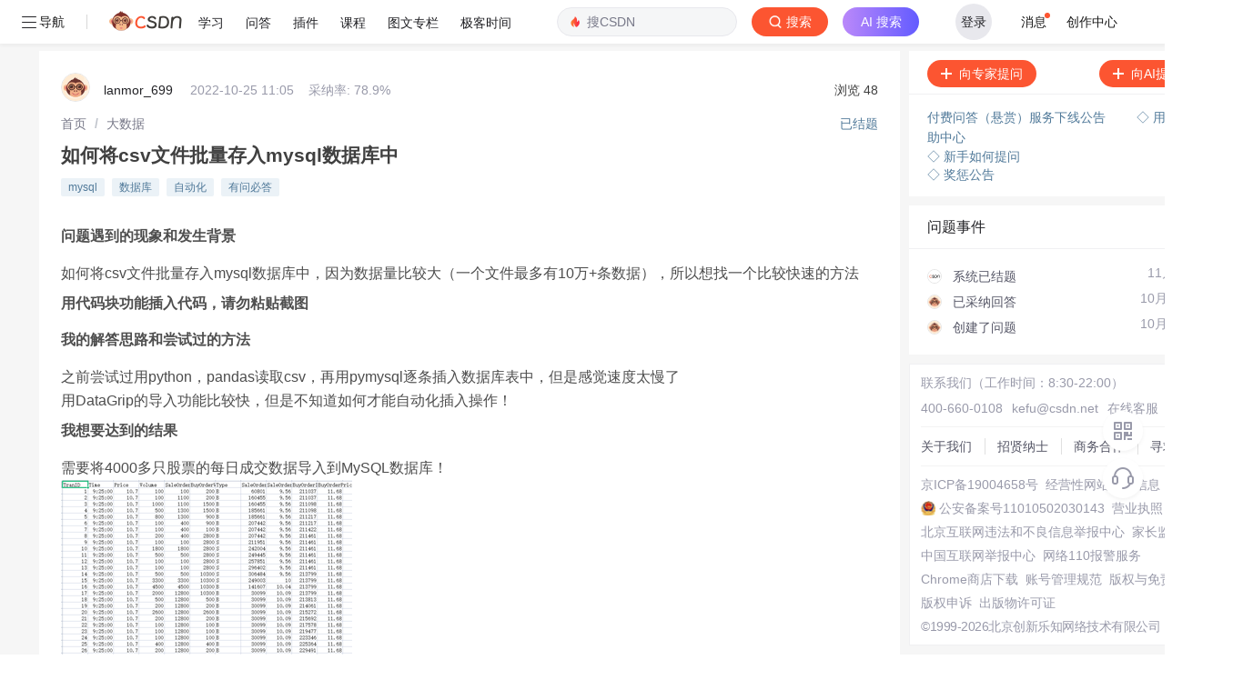

--- FILE ---
content_type: text/html; charset=utf-8
request_url: https://ask.csdn.net/questions/7818462
body_size: 79915
content:
<!doctype html>
<html data-n-head-ssr lang="en" data-n-head="%7B%22lang%22:%7B%22ssr%22:%22en%22%7D%7D">
  <head >
    <title>如何将csv文件批量存入mysql数据库中_大数据-CSDN问答</title><meta data-n-head="ssr" name="keywords" content="mysql,数据库,自动化,"><meta data-n-head="ssr" name="description" content="CSDN问答为您找到如何将csv文件批量存入mysql数据库中相关问题答案，如果想了解更多关于如何将csv文件批量存入mysql数据库中 mysql、数据库、自动化、 技术问题等相关问答，请访问CSDN问答。"><meta data-n-head="ssr" name="report" content="{&quot;spm&quot;:&quot;1005.2025&quot;}"><meta data-n-head="ssr" name="csdnFooter" content="{&quot;type&quot;:&quot;3&quot;,&quot;el&quot;:&quot;.public_pc_right_footer&quot;}"><meta data-n-head="ssr" charset="utf-8"><meta data-n-head="ssr" name="viewport" content="width=device-width, initial-scale=1"><meta data-n-head="ssr" name="format-detection" content="telephone=no"><meta data-n-head="ssr" name="referrer" content="always"><meta data-n-head="ssr" name="toolbar" content="{&quot;type&quot;:0,&quot;model&quot;:&quot;mini&quot;}"><link data-n-head="ssr" rel="icon" type="image/x-icon" href="https://g.csdnimg.cn/static/logo/favicon32.ico"><script data-n-head="ssr" src="https://g.csdnimg.cn/??lib/jquery/1.12.4/jquery.min.js,lib/qrcode/1.0.0/qrcode.min.js" type="text/javascript"></script><script data-n-head="ssr" src="https://g.csdnimg.cn/common/csdn-report/report.js" type="text/javascript"></script><script data-n-head="ssr" src="https://g.csdnimg.cn/common/csdn-login-box/csdn-login-box.js" type="text/javascript"></script><script data-n-head="ssr" src="https://g.csdnimg.cn/common/csdn-footer/csdn-footer.js" type="text/javascript"></script><script data-n-head="ssr" data-hid="ldjson-schema" type="application/ld+json">{"@context":"https://ziyuan.baidu.com/contexts/cambrian.jsonld","@id":"https://ask.csdn.net/questions/7818462","appid":"1638831770136827","pubDate":"2022-10-25T19:05:55+08:00","title":"如何将csv文件批量存入mysql数据库中","upDate":"2022-11-02T00:00:00+08:00"}</script><script data-n-head="ssr" src="https://g.csdnimg.cn/common/csdn-report/report.js" type="text/javascript"></script><script data-n-head="ssr" src="https://g.csdnimg.cn/csdn-http/1.0.2/csdn-http.js " type="text/javascript" defer></script><script data-n-head="ssr" src="https://g.csdnimg.cn/csdn-upload/2.0.1/csdn-upload.js" type="text/javascript" defer></script><link rel="preload" href="https://csdnimg.cn/release/ask_fe/public/56415e1.js" as="script"><link rel="preload" href="https://csdnimg.cn/release/ask_fe/public/bea4c4c.js" as="script"><link rel="preload" href="https://csdnimg.cn/release/ask_fe/public/98432a0.js" as="script"><link rel="preload" href="https://csdnimg.cn/release/ask_fe/public/23b257f.js" as="script"><link rel="preload" href="https://csdnimg.cn/release/ask_fe/public/49fa548.js" as="script"><link rel="preload" href="https://csdnimg.cn/release/ask_fe/public/ec7467c.js" as="script"><link rel="preload" href="https://csdnimg.cn/release/ask_fe/public/6190e80.js" as="script"><link rel="preload" href="https://csdnimg.cn/release/ask_fe/public/461b313.js" as="script"><link rel="preload" href="https://csdnimg.cn/release/ask_fe/public/8bb8945.js" as="script"><style data-vue-ssr-id="04818504:0 6cce87ea:0 bd5a241a:0 1dbe3970:0 6ec11f8c:0 4b293d70:0 6883fdb5:0 218e4e2d:0 007ff51d:0 6c37439d:0 aeefc6be:0 573b8b24:0 83a8a648:0 25b171e6:0 46a5fb42:0 6b0074e0:0 f75bb9f2:0 6a3f8ba4:0 ebce5b7a:0 842fae66:0">*,
*::before,
*::after {
  margin: 0;
  padding: 0;
  box-sizing: border-box;
}
html,
body {
  font-family: -apple-system, BlinkMacSystemFont, "Segoe UI", "Helvetica Neue", Arial, "Noto Sans", sans-serif;
  -webkit-font-smoothing: antialiased;
  font-size: 14px;
}
a {
  color: #555666;
  text-decoration: none;
}
ul,
ol {
  margin: 0;
  list-style-type: none;
}
li {
  list-style: none;
}
.single-line-text-ellipsis {
  overflow: hidden;
  text-overflow: ellipsis;
  white-space: nowrap;
}
.line-3 {
  display: -webkit-box;
  -webkit-box-orient: vertical;
  -webkit-line-clamp: 3;
  overflow: hidden;
  text-overflow: ellipsis;
  word-break: break-all;
}
.no-scrollbar {
  scrollbar-width: none;
}
.no-scrollbar::-webkit-scrollbar {
  display: none;
}
.icon {
  display: inline-block;
  background-position: center center;
  background-repeat: no-repeat;
  background-size: 100% 100%;
  vertical-align: middle;
}
.cursor {
  cursor: pointer;
}
.mt_10 {
  margin-top: 10px;
}
.over2 {
  overflow: hidden;
  text-overflow: ellipsis;
  display: -webkit-box;
  -webkit-line-clamp: 2;
  -webkit-box-orient: vertical;
}

@charset "UTF-8";@font-face{font-family:element-icons;src:url(https://csdnimg.cn/release/ask_fe/public/fonts/element-icons.313f7da.woff) format("woff"),url(https://csdnimg.cn/release/ask_fe/public/fonts/element-icons.4520188.ttf) format("truetype");font-weight:400;font-display:"auto";font-style:normal}[class*=" el-icon-"],[class^=el-icon-]{font-family:element-icons!important;speak:none;font-style:normal;font-weight:400;font-variant:normal;text-transform:none;line-height:1;vertical-align:baseline;display:inline-block;-webkit-font-smoothing:antialiased;-moz-osx-font-smoothing:grayscale}.el-icon-ice-cream-round:before{content:"\e6a0"}.el-icon-ice-cream-square:before{content:"\e6a3"}.el-icon-lollipop:before{content:"\e6a4"}.el-icon-potato-strips:before{content:"\e6a5"}.el-icon-milk-tea:before{content:"\e6a6"}.el-icon-ice-drink:before{content:"\e6a7"}.el-icon-ice-tea:before{content:"\e6a9"}.el-icon-coffee:before{content:"\e6aa"}.el-icon-orange:before{content:"\e6ab"}.el-icon-pear:before{content:"\e6ac"}.el-icon-apple:before{content:"\e6ad"}.el-icon-cherry:before{content:"\e6ae"}.el-icon-watermelon:before{content:"\e6af"}.el-icon-grape:before{content:"\e6b0"}.el-icon-refrigerator:before{content:"\e6b1"}.el-icon-goblet-square-full:before{content:"\e6b2"}.el-icon-goblet-square:before{content:"\e6b3"}.el-icon-goblet-full:before{content:"\e6b4"}.el-icon-goblet:before{content:"\e6b5"}.el-icon-cold-drink:before{content:"\e6b6"}.el-icon-coffee-cup:before{content:"\e6b8"}.el-icon-water-cup:before{content:"\e6b9"}.el-icon-hot-water:before{content:"\e6ba"}.el-icon-ice-cream:before{content:"\e6bb"}.el-icon-dessert:before{content:"\e6bc"}.el-icon-sugar:before{content:"\e6bd"}.el-icon-tableware:before{content:"\e6be"}.el-icon-burger:before{content:"\e6bf"}.el-icon-knife-fork:before{content:"\e6c1"}.el-icon-fork-spoon:before{content:"\e6c2"}.el-icon-chicken:before{content:"\e6c3"}.el-icon-food:before{content:"\e6c4"}.el-icon-dish-1:before{content:"\e6c5"}.el-icon-dish:before{content:"\e6c6"}.el-icon-moon-night:before{content:"\e6ee"}.el-icon-moon:before{content:"\e6f0"}.el-icon-cloudy-and-sunny:before{content:"\e6f1"}.el-icon-partly-cloudy:before{content:"\e6f2"}.el-icon-cloudy:before{content:"\e6f3"}.el-icon-sunny:before{content:"\e6f6"}.el-icon-sunset:before{content:"\e6f7"}.el-icon-sunrise-1:before{content:"\e6f8"}.el-icon-sunrise:before{content:"\e6f9"}.el-icon-heavy-rain:before{content:"\e6fa"}.el-icon-lightning:before{content:"\e6fb"}.el-icon-light-rain:before{content:"\e6fc"}.el-icon-wind-power:before{content:"\e6fd"}.el-icon-baseball:before{content:"\e712"}.el-icon-soccer:before{content:"\e713"}.el-icon-football:before{content:"\e715"}.el-icon-basketball:before{content:"\e716"}.el-icon-ship:before{content:"\e73f"}.el-icon-truck:before{content:"\e740"}.el-icon-bicycle:before{content:"\e741"}.el-icon-mobile-phone:before{content:"\e6d3"}.el-icon-service:before{content:"\e6d4"}.el-icon-key:before{content:"\e6e2"}.el-icon-unlock:before{content:"\e6e4"}.el-icon-lock:before{content:"\e6e5"}.el-icon-watch:before{content:"\e6fe"}.el-icon-watch-1:before{content:"\e6ff"}.el-icon-timer:before{content:"\e702"}.el-icon-alarm-clock:before{content:"\e703"}.el-icon-map-location:before{content:"\e704"}.el-icon-delete-location:before{content:"\e705"}.el-icon-add-location:before{content:"\e706"}.el-icon-location-information:before{content:"\e707"}.el-icon-location-outline:before{content:"\e708"}.el-icon-location:before{content:"\e79e"}.el-icon-place:before{content:"\e709"}.el-icon-discover:before{content:"\e70a"}.el-icon-first-aid-kit:before{content:"\e70b"}.el-icon-trophy-1:before{content:"\e70c"}.el-icon-trophy:before{content:"\e70d"}.el-icon-medal:before{content:"\e70e"}.el-icon-medal-1:before{content:"\e70f"}.el-icon-stopwatch:before{content:"\e710"}.el-icon-mic:before{content:"\e711"}.el-icon-copy-document:before{content:"\e718"}.el-icon-full-screen:before{content:"\e719"}.el-icon-switch-button:before{content:"\e71b"}.el-icon-aim:before{content:"\e71c"}.el-icon-crop:before{content:"\e71d"}.el-icon-odometer:before{content:"\e71e"}.el-icon-time:before{content:"\e71f"}.el-icon-bangzhu:before{content:"\e724"}.el-icon-close-notification:before{content:"\e726"}.el-icon-microphone:before{content:"\e727"}.el-icon-turn-off-microphone:before{content:"\e728"}.el-icon-position:before{content:"\e729"}.el-icon-postcard:before{content:"\e72a"}.el-icon-message:before{content:"\e72b"}.el-icon-chat-line-square:before{content:"\e72d"}.el-icon-chat-dot-square:before{content:"\e72e"}.el-icon-chat-dot-round:before{content:"\e72f"}.el-icon-chat-square:before{content:"\e730"}.el-icon-chat-line-round:before{content:"\e731"}.el-icon-chat-round:before{content:"\e732"}.el-icon-set-up:before{content:"\e733"}.el-icon-turn-off:before{content:"\e734"}.el-icon-open:before{content:"\e735"}.el-icon-connection:before{content:"\e736"}.el-icon-link:before{content:"\e737"}.el-icon-cpu:before{content:"\e738"}.el-icon-thumb:before{content:"\e739"}.el-icon-female:before{content:"\e73a"}.el-icon-male:before{content:"\e73b"}.el-icon-guide:before{content:"\e73c"}.el-icon-news:before{content:"\e73e"}.el-icon-price-tag:before{content:"\e744"}.el-icon-discount:before{content:"\e745"}.el-icon-wallet:before{content:"\e747"}.el-icon-coin:before{content:"\e748"}.el-icon-money:before{content:"\e749"}.el-icon-bank-card:before{content:"\e74a"}.el-icon-box:before{content:"\e74b"}.el-icon-present:before{content:"\e74c"}.el-icon-sell:before{content:"\e6d5"}.el-icon-sold-out:before{content:"\e6d6"}.el-icon-shopping-bag-2:before{content:"\e74d"}.el-icon-shopping-bag-1:before{content:"\e74e"}.el-icon-shopping-cart-2:before{content:"\e74f"}.el-icon-shopping-cart-1:before{content:"\e750"}.el-icon-shopping-cart-full:before{content:"\e751"}.el-icon-smoking:before{content:"\e752"}.el-icon-no-smoking:before{content:"\e753"}.el-icon-house:before{content:"\e754"}.el-icon-table-lamp:before{content:"\e755"}.el-icon-school:before{content:"\e756"}.el-icon-office-building:before{content:"\e757"}.el-icon-toilet-paper:before{content:"\e758"}.el-icon-notebook-2:before{content:"\e759"}.el-icon-notebook-1:before{content:"\e75a"}.el-icon-files:before{content:"\e75b"}.el-icon-collection:before{content:"\e75c"}.el-icon-receiving:before{content:"\e75d"}.el-icon-suitcase-1:before{content:"\e760"}.el-icon-suitcase:before{content:"\e761"}.el-icon-film:before{content:"\e763"}.el-icon-collection-tag:before{content:"\e765"}.el-icon-data-analysis:before{content:"\e766"}.el-icon-pie-chart:before{content:"\e767"}.el-icon-data-board:before{content:"\e768"}.el-icon-data-line:before{content:"\e76d"}.el-icon-reading:before{content:"\e769"}.el-icon-magic-stick:before{content:"\e76a"}.el-icon-coordinate:before{content:"\e76b"}.el-icon-mouse:before{content:"\e76c"}.el-icon-brush:before{content:"\e76e"}.el-icon-headset:before{content:"\e76f"}.el-icon-umbrella:before{content:"\e770"}.el-icon-scissors:before{content:"\e771"}.el-icon-mobile:before{content:"\e773"}.el-icon-attract:before{content:"\e774"}.el-icon-monitor:before{content:"\e775"}.el-icon-search:before{content:"\e778"}.el-icon-takeaway-box:before{content:"\e77a"}.el-icon-paperclip:before{content:"\e77d"}.el-icon-printer:before{content:"\e77e"}.el-icon-document-add:before{content:"\e782"}.el-icon-document:before{content:"\e785"}.el-icon-document-checked:before{content:"\e786"}.el-icon-document-copy:before{content:"\e787"}.el-icon-document-delete:before{content:"\e788"}.el-icon-document-remove:before{content:"\e789"}.el-icon-tickets:before{content:"\e78b"}.el-icon-folder-checked:before{content:"\e77f"}.el-icon-folder-delete:before{content:"\e780"}.el-icon-folder-remove:before{content:"\e781"}.el-icon-folder-add:before{content:"\e783"}.el-icon-folder-opened:before{content:"\e784"}.el-icon-folder:before{content:"\e78a"}.el-icon-edit-outline:before{content:"\e764"}.el-icon-edit:before{content:"\e78c"}.el-icon-date:before{content:"\e78e"}.el-icon-c-scale-to-original:before{content:"\e7c6"}.el-icon-view:before{content:"\e6ce"}.el-icon-loading:before{content:"\e6cf"}.el-icon-rank:before{content:"\e6d1"}.el-icon-sort-down:before{content:"\e7c4"}.el-icon-sort-up:before{content:"\e7c5"}.el-icon-sort:before{content:"\e6d2"}.el-icon-finished:before{content:"\e6cd"}.el-icon-refresh-left:before{content:"\e6c7"}.el-icon-refresh-right:before{content:"\e6c8"}.el-icon-refresh:before{content:"\e6d0"}.el-icon-video-play:before{content:"\e7c0"}.el-icon-video-pause:before{content:"\e7c1"}.el-icon-d-arrow-right:before{content:"\e6dc"}.el-icon-d-arrow-left:before{content:"\e6dd"}.el-icon-arrow-up:before{content:"\e6e1"}.el-icon-arrow-down:before{content:"\e6df"}.el-icon-arrow-right:before{content:"\e6e0"}.el-icon-arrow-left:before{content:"\e6de"}.el-icon-top-right:before{content:"\e6e7"}.el-icon-top-left:before{content:"\e6e8"}.el-icon-top:before{content:"\e6e6"}.el-icon-bottom:before{content:"\e6eb"}.el-icon-right:before{content:"\e6e9"}.el-icon-back:before{content:"\e6ea"}.el-icon-bottom-right:before{content:"\e6ec"}.el-icon-bottom-left:before{content:"\e6ed"}.el-icon-caret-top:before{content:"\e78f"}.el-icon-caret-bottom:before{content:"\e790"}.el-icon-caret-right:before{content:"\e791"}.el-icon-caret-left:before{content:"\e792"}.el-icon-d-caret:before{content:"\e79a"}.el-icon-share:before{content:"\e793"}.el-icon-menu:before{content:"\e798"}.el-icon-s-grid:before{content:"\e7a6"}.el-icon-s-check:before{content:"\e7a7"}.el-icon-s-data:before{content:"\e7a8"}.el-icon-s-opportunity:before{content:"\e7aa"}.el-icon-s-custom:before{content:"\e7ab"}.el-icon-s-claim:before{content:"\e7ad"}.el-icon-s-finance:before{content:"\e7ae"}.el-icon-s-comment:before{content:"\e7af"}.el-icon-s-flag:before{content:"\e7b0"}.el-icon-s-marketing:before{content:"\e7b1"}.el-icon-s-shop:before{content:"\e7b4"}.el-icon-s-open:before{content:"\e7b5"}.el-icon-s-management:before{content:"\e7b6"}.el-icon-s-ticket:before{content:"\e7b7"}.el-icon-s-release:before{content:"\e7b8"}.el-icon-s-home:before{content:"\e7b9"}.el-icon-s-promotion:before{content:"\e7ba"}.el-icon-s-operation:before{content:"\e7bb"}.el-icon-s-unfold:before{content:"\e7bc"}.el-icon-s-fold:before{content:"\e7a9"}.el-icon-s-platform:before{content:"\e7bd"}.el-icon-s-order:before{content:"\e7be"}.el-icon-s-cooperation:before{content:"\e7bf"}.el-icon-bell:before{content:"\e725"}.el-icon-message-solid:before{content:"\e799"}.el-icon-video-camera:before{content:"\e772"}.el-icon-video-camera-solid:before{content:"\e796"}.el-icon-camera:before{content:"\e779"}.el-icon-camera-solid:before{content:"\e79b"}.el-icon-download:before{content:"\e77c"}.el-icon-upload2:before{content:"\e77b"}.el-icon-upload:before{content:"\e7c3"}.el-icon-picture-outline-round:before{content:"\e75f"}.el-icon-picture-outline:before{content:"\e75e"}.el-icon-picture:before{content:"\e79f"}.el-icon-close:before{content:"\e6db"}.el-icon-check:before{content:"\e6da"}.el-icon-plus:before{content:"\e6d9"}.el-icon-minus:before{content:"\e6d8"}.el-icon-help:before{content:"\e73d"}.el-icon-s-help:before{content:"\e7b3"}.el-icon-circle-close:before{content:"\e78d"}.el-icon-circle-check:before{content:"\e720"}.el-icon-circle-plus-outline:before{content:"\e723"}.el-icon-remove-outline:before{content:"\e722"}.el-icon-zoom-out:before{content:"\e776"}.el-icon-zoom-in:before{content:"\e777"}.el-icon-error:before{content:"\e79d"}.el-icon-success:before{content:"\e79c"}.el-icon-circle-plus:before{content:"\e7a0"}.el-icon-remove:before{content:"\e7a2"}.el-icon-info:before{content:"\e7a1"}.el-icon-question:before{content:"\e7a4"}.el-icon-warning-outline:before{content:"\e6c9"}.el-icon-warning:before{content:"\e7a3"}.el-icon-goods:before{content:"\e7c2"}.el-icon-s-goods:before{content:"\e7b2"}.el-icon-star-off:before{content:"\e717"}.el-icon-star-on:before{content:"\e797"}.el-icon-more-outline:before{content:"\e6cc"}.el-icon-more:before{content:"\e794"}.el-icon-phone-outline:before{content:"\e6cb"}.el-icon-phone:before{content:"\e795"}.el-icon-user:before{content:"\e6e3"}.el-icon-user-solid:before{content:"\e7a5"}.el-icon-setting:before{content:"\e6ca"}.el-icon-s-tools:before{content:"\e7ac"}.el-icon-delete:before{content:"\e6d7"}.el-icon-delete-solid:before{content:"\e7c9"}.el-icon-eleme:before{content:"\e7c7"}.el-icon-platform-eleme:before{content:"\e7ca"}.el-icon-loading{-webkit-animation:rotating 2s linear infinite;animation:rotating 2s linear infinite}.el-icon--right{margin-left:5px}.el-icon--left{margin-right:5px}@-webkit-keyframes rotating{0%{-webkit-transform:rotateZ(0);transform:rotateZ(0)}100%{-webkit-transform:rotateZ(360deg);transform:rotateZ(360deg)}}@keyframes rotating{0%{-webkit-transform:rotateZ(0);transform:rotateZ(0)}100%{-webkit-transform:rotateZ(360deg);transform:rotateZ(360deg)}}.el-pagination{white-space:nowrap;padding:2px 5px;color:#303133;font-weight:700}.el-pagination::after,.el-pagination::before{display:table;content:""}.el-pagination::after{clear:both}.el-pagination button,.el-pagination span:not([class*=suffix]){display:inline-block;font-size:13px;min-width:35.5px;height:28px;line-height:28px;vertical-align:top;-webkit-box-sizing:border-box;box-sizing:border-box}.el-pager li,.el-pagination__editor{-webkit-box-sizing:border-box;text-align:center}.el-pagination .el-input__inner{text-align:center;-moz-appearance:textfield;line-height:normal}.el-pagination .el-input__suffix{right:0;-webkit-transform:scale(.8);transform:scale(.8)}.el-pagination .el-select .el-input{width:100px;margin:0 5px}.el-pagination .el-select .el-input .el-input__inner{padding-right:25px;border-radius:3px}.el-pagination button{border:none;padding:0 6px;background:0 0}.el-pagination button:focus{outline:0}.el-pagination button:hover{color:#409EFF}.el-pagination button:disabled{color:#C0C4CC;background-color:#FFF;cursor:not-allowed}.el-pagination .btn-next,.el-pagination .btn-prev{background:center center no-repeat #FFF;background-size:16px;cursor:pointer;margin:0;color:#303133}.el-pagination .btn-next .el-icon,.el-pagination .btn-prev .el-icon{display:block;font-size:12px;font-weight:700}.el-pagination .btn-prev{padding-right:12px}.el-pagination .btn-next{padding-left:12px}.el-pagination .el-pager li.disabled{color:#C0C4CC;cursor:not-allowed}.el-pager li,.el-pager li.btn-quicknext:hover,.el-pager li.btn-quickprev:hover{cursor:pointer}.el-pagination--small .btn-next,.el-pagination--small .btn-prev,.el-pagination--small .el-pager li,.el-pagination--small .el-pager li.btn-quicknext,.el-pagination--small .el-pager li.btn-quickprev,.el-pagination--small .el-pager li:last-child{border-color:transparent;font-size:12px;line-height:22px;height:22px;min-width:22px}.el-pagination--small .arrow.disabled{visibility:hidden}.el-pagination--small .more::before,.el-pagination--small li.more::before{line-height:24px}.el-pagination--small button,.el-pagination--small span:not([class*=suffix]){height:22px;line-height:22px}.el-pagination--small .el-pagination__editor,.el-pagination--small .el-pagination__editor.el-input .el-input__inner{height:22px}.el-pagination__sizes{margin:0 10px 0 0;font-weight:400;color:#606266}.el-pagination__sizes .el-input .el-input__inner{font-size:13px;padding-left:8px}.el-pagination__sizes .el-input .el-input__inner:hover{border-color:#409EFF}.el-pagination__total{margin-right:10px;font-weight:400;color:#606266}.el-pagination__jump{margin-left:24px;font-weight:400;color:#606266}.el-pagination__jump .el-input__inner{padding:0 3px}.el-pagination__rightwrapper{float:right}.el-pagination__editor{line-height:18px;padding:0 2px;height:28px;margin:0 2px;box-sizing:border-box;border-radius:3px}.el-pager,.el-pagination.is-background .btn-next,.el-pagination.is-background .btn-prev{padding:0}.el-pagination__editor.el-input{width:50px}.el-pagination__editor.el-input .el-input__inner{height:28px}.el-pagination__editor .el-input__inner::-webkit-inner-spin-button,.el-pagination__editor .el-input__inner::-webkit-outer-spin-button{-webkit-appearance:none;margin:0}.el-pagination.is-background .btn-next,.el-pagination.is-background .btn-prev,.el-pagination.is-background .el-pager li{margin:0 5px;background-color:#f4f4f5;color:#606266;min-width:30px;border-radius:2px}.el-pagination.is-background .btn-next.disabled,.el-pagination.is-background .btn-next:disabled,.el-pagination.is-background .btn-prev.disabled,.el-pagination.is-background .btn-prev:disabled,.el-pagination.is-background .el-pager li.disabled{color:#C0C4CC}.el-pagination.is-background .el-pager li:not(.disabled):hover{color:#409EFF}.el-pagination.is-background .el-pager li:not(.disabled).active{background-color:#409EFF;color:#FFF}.el-pagination.is-background.el-pagination--small .btn-next,.el-pagination.is-background.el-pagination--small .btn-prev,.el-pagination.is-background.el-pagination--small .el-pager li{margin:0 3px;min-width:22px}.el-pager,.el-pager li{vertical-align:top;margin:0;display:inline-block}.el-pager{-webkit-user-select:none;-moz-user-select:none;-ms-user-select:none;user-select:none;list-style:none;font-size:0}.el-pager .more::before{line-height:30px}.el-pager li{padding:0 4px;background:#FFF;font-size:13px;min-width:35.5px;height:28px;line-height:28px;box-sizing:border-box}.el-pager li.btn-quicknext,.el-pager li.btn-quickprev{line-height:28px;color:#303133}.el-pager li.btn-quicknext.disabled,.el-pager li.btn-quickprev.disabled{color:#C0C4CC}.el-pager li.active+li{border-left:0}.el-pager li:hover{color:#409EFF}.el-pager li.active{color:#409EFF;cursor:default}@-webkit-keyframes v-modal-in{0%{opacity:0}}@-webkit-keyframes v-modal-out{100%{opacity:0}}.el-dialog{position:relative;margin:0 auto 50px;background:#FFF;border-radius:2px;-webkit-box-shadow:0 1px 3px rgba(0,0,0,.3);box-shadow:0 1px 3px rgba(0,0,0,.3);-webkit-box-sizing:border-box;box-sizing:border-box;width:50%}.el-autocomplete-suggestion,.el-dropdown-menu,.el-menu--collapse .el-submenu .el-menu{-webkit-box-shadow:0 2px 12px 0 rgba(0,0,0,.1)}.el-dialog.is-fullscreen{width:100%;margin-top:0;margin-bottom:0;height:100%;overflow:auto}.el-dialog__wrapper{position:fixed;top:0;right:0;bottom:0;left:0;overflow:auto;margin:0}.el-dialog__header{padding:20px 20px 10px}.el-dialog__headerbtn{position:absolute;top:20px;right:20px;padding:0;background:0 0;border:none;outline:0;cursor:pointer;font-size:16px}.el-dialog__headerbtn .el-dialog__close{color:#909399}.el-dialog__headerbtn:focus .el-dialog__close,.el-dialog__headerbtn:hover .el-dialog__close{color:#409EFF}.el-dialog__title{line-height:24px;font-size:18px;color:#303133}.el-dialog__body{padding:30px 20px;color:#606266;font-size:14px;word-break:break-all}.el-dialog__footer{padding:10px 20px 20px;text-align:right;-webkit-box-sizing:border-box;box-sizing:border-box}.el-dialog--center{text-align:center}.el-dialog--center .el-dialog__body{text-align:initial;padding:25px 25px 30px}.el-dialog--center .el-dialog__footer{text-align:inherit}.dialog-fade-enter-active{-webkit-animation:dialog-fade-in .3s;animation:dialog-fade-in .3s}.dialog-fade-leave-active{-webkit-animation:dialog-fade-out .3s;animation:dialog-fade-out .3s}@-webkit-keyframes dialog-fade-in{0%{-webkit-transform:translate3d(0,-20px,0);transform:translate3d(0,-20px,0);opacity:0}100%{-webkit-transform:translate3d(0,0,0);transform:translate3d(0,0,0);opacity:1}}@keyframes dialog-fade-in{0%{-webkit-transform:translate3d(0,-20px,0);transform:translate3d(0,-20px,0);opacity:0}100%{-webkit-transform:translate3d(0,0,0);transform:translate3d(0,0,0);opacity:1}}@-webkit-keyframes dialog-fade-out{0%{-webkit-transform:translate3d(0,0,0);transform:translate3d(0,0,0);opacity:1}100%{-webkit-transform:translate3d(0,-20px,0);transform:translate3d(0,-20px,0);opacity:0}}@keyframes dialog-fade-out{0%{-webkit-transform:translate3d(0,0,0);transform:translate3d(0,0,0);opacity:1}100%{-webkit-transform:translate3d(0,-20px,0);transform:translate3d(0,-20px,0);opacity:0}}.el-autocomplete{position:relative;display:inline-block}.el-autocomplete-suggestion{margin:5px 0;box-shadow:0 2px 12px 0 rgba(0,0,0,.1);border-radius:4px;border:1px solid #E4E7ED;-webkit-box-sizing:border-box;box-sizing:border-box;background-color:#FFF}.el-autocomplete-suggestion__wrap{max-height:280px;padding:10px 0;-webkit-box-sizing:border-box;box-sizing:border-box}.el-autocomplete-suggestion__list{margin:0;padding:0}.el-autocomplete-suggestion li{padding:0 20px;margin:0;line-height:34px;cursor:pointer;color:#606266;font-size:14px;list-style:none;white-space:nowrap;overflow:hidden;text-overflow:ellipsis}.el-autocomplete-suggestion li.highlighted,.el-autocomplete-suggestion li:hover{background-color:#F5F7FA}.el-autocomplete-suggestion li.divider{margin-top:6px;border-top:1px solid #000}.el-autocomplete-suggestion li.divider:last-child{margin-bottom:-6px}.el-autocomplete-suggestion.is-loading li{text-align:center;height:100px;line-height:100px;font-size:20px;color:#999}.el-autocomplete-suggestion.is-loading li::after{display:inline-block;content:"";height:100%;vertical-align:middle}.el-autocomplete-suggestion.is-loading li:hover{background-color:#FFF}.el-autocomplete-suggestion.is-loading .el-icon-loading{vertical-align:middle}.el-dropdown{display:inline-block;position:relative;color:#606266;font-size:14px}.el-dropdown .el-button-group{display:block}.el-dropdown .el-button-group .el-button{float:none}.el-dropdown .el-dropdown__caret-button{padding-left:5px;padding-right:5px;position:relative;border-left:none}.el-dropdown .el-dropdown__caret-button::before{content:'';position:absolute;display:block;width:1px;top:5px;bottom:5px;left:0;background:rgba(255,255,255,.5)}.el-dropdown .el-dropdown__caret-button.el-button--default::before{background:rgba(220,223,230,.5)}.el-dropdown .el-dropdown__caret-button:hover:not(.is-disabled)::before{top:0;bottom:0}.el-dropdown .el-dropdown__caret-button .el-dropdown__icon{padding-left:0}.el-dropdown__icon{font-size:12px;margin:0 3px}.el-dropdown .el-dropdown-selfdefine:focus:active,.el-dropdown .el-dropdown-selfdefine:focus:not(.focusing){outline-width:0}.el-dropdown [disabled]{cursor:not-allowed;color:#bbb}.el-dropdown-menu{position:absolute;top:0;left:0;z-index:10;padding:10px 0;margin:5px 0;background-color:#FFF;border:1px solid #EBEEF5;border-radius:4px;box-shadow:0 2px 12px 0 rgba(0,0,0,.1)}.el-dropdown-menu__item{list-style:none;line-height:36px;padding:0 20px;margin:0;font-size:14px;color:#606266;cursor:pointer;outline:0}.el-dropdown-menu__item:focus,.el-dropdown-menu__item:not(.is-disabled):hover{background-color:#ecf5ff;color:#66b1ff}.el-dropdown-menu__item i{margin-right:5px}.el-dropdown-menu__item--divided{position:relative;margin-top:6px;border-top:1px solid #EBEEF5}.el-dropdown-menu__item--divided:before{content:'';height:6px;display:block;margin:0 -20px;background-color:#FFF}.el-dropdown-menu__item.is-disabled{cursor:default;color:#bbb;pointer-events:none}.el-dropdown-menu--medium{padding:6px 0}.el-dropdown-menu--medium .el-dropdown-menu__item{line-height:30px;padding:0 17px;font-size:14px}.el-dropdown-menu--medium .el-dropdown-menu__item.el-dropdown-menu__item--divided{margin-top:6px}.el-dropdown-menu--medium .el-dropdown-menu__item.el-dropdown-menu__item--divided:before{height:6px;margin:0 -17px}.el-dropdown-menu--small{padding:6px 0}.el-dropdown-menu--small .el-dropdown-menu__item{line-height:27px;padding:0 15px;font-size:13px}.el-dropdown-menu--small .el-dropdown-menu__item.el-dropdown-menu__item--divided{margin-top:4px}.el-dropdown-menu--small .el-dropdown-menu__item.el-dropdown-menu__item--divided:before{height:4px;margin:0 -15px}.el-dropdown-menu--mini{padding:3px 0}.el-dropdown-menu--mini .el-dropdown-menu__item{line-height:24px;padding:0 10px;font-size:12px}.el-dropdown-menu--mini .el-dropdown-menu__item.el-dropdown-menu__item--divided{margin-top:3px}.el-dropdown-menu--mini .el-dropdown-menu__item.el-dropdown-menu__item--divided:before{height:3px;margin:0 -10px}.el-menu{border-right:solid 1px #e6e6e6;list-style:none;position:relative;margin:0;padding-left:0;background-color:#FFF}.el-menu--horizontal>.el-menu-item:not(.is-disabled):focus,.el-menu--horizontal>.el-menu-item:not(.is-disabled):hover,.el-menu--horizontal>.el-submenu .el-submenu__title:hover{background-color:#fff}.el-menu::after,.el-menu::before{display:table;content:""}.el-menu::after{clear:both}.el-menu.el-menu--horizontal{border-bottom:solid 1px #e6e6e6}.el-menu--horizontal{border-right:none}.el-menu--horizontal>.el-menu-item{float:left;height:60px;line-height:60px;margin:0;border-bottom:2px solid transparent;color:#909399}.el-menu--horizontal>.el-menu-item a,.el-menu--horizontal>.el-menu-item a:hover{color:inherit}.el-menu--horizontal>.el-submenu{float:left}.el-menu--horizontal>.el-submenu:focus,.el-menu--horizontal>.el-submenu:hover{outline:0}.el-menu--horizontal>.el-submenu:focus .el-submenu__title,.el-menu--horizontal>.el-submenu:hover .el-submenu__title{color:#303133}.el-menu--horizontal>.el-submenu.is-active .el-submenu__title{border-bottom:2px solid #409EFF;color:#303133}.el-menu--horizontal>.el-submenu .el-submenu__title{height:60px;line-height:60px;border-bottom:2px solid transparent;color:#909399}.el-menu--horizontal>.el-submenu .el-submenu__icon-arrow{position:static;vertical-align:middle;margin-left:8px;margin-top:-3px}.el-menu--horizontal .el-menu .el-menu-item,.el-menu--horizontal .el-menu .el-submenu__title{background-color:#FFF;float:none;height:36px;line-height:36px;padding:0 10px;color:#909399}.el-menu--horizontal .el-menu .el-menu-item.is-active,.el-menu--horizontal .el-menu .el-submenu.is-active>.el-submenu__title{color:#303133}.el-menu--horizontal .el-menu-item:not(.is-disabled):focus,.el-menu--horizontal .el-menu-item:not(.is-disabled):hover{outline:0;color:#303133}.el-menu--horizontal>.el-menu-item.is-active{border-bottom:2px solid #409EFF;color:#303133}.el-menu--collapse{width:64px}.el-menu--collapse>.el-menu-item [class^=el-icon-],.el-menu--collapse>.el-submenu>.el-submenu__title [class^=el-icon-]{margin:0;vertical-align:middle;width:24px;text-align:center}.el-menu--collapse>.el-menu-item .el-submenu__icon-arrow,.el-menu--collapse>.el-submenu>.el-submenu__title .el-submenu__icon-arrow{display:none}.el-menu--collapse>.el-menu-item span,.el-menu--collapse>.el-submenu>.el-submenu__title span{height:0;width:0;overflow:hidden;visibility:hidden;display:inline-block}.el-menu--collapse>.el-menu-item.is-active i{color:inherit}.el-menu--collapse .el-menu .el-submenu{min-width:200px}.el-menu--collapse .el-submenu{position:relative}.el-menu--collapse .el-submenu .el-menu{position:absolute;margin-left:5px;top:0;left:100%;z-index:10;border:1px solid #E4E7ED;border-radius:2px;box-shadow:0 2px 12px 0 rgba(0,0,0,.1)}.el-menu--collapse .el-submenu.is-opened>.el-submenu__title .el-submenu__icon-arrow{-webkit-transform:none;transform:none}.el-menu--popup{z-index:100;min-width:200px;border:none;padding:5px 0;border-radius:2px;-webkit-box-shadow:0 2px 12px 0 rgba(0,0,0,.1);box-shadow:0 2px 12px 0 rgba(0,0,0,.1)}.el-menu--popup-bottom-start{margin-top:5px}.el-menu--popup-right-start{margin-left:5px;margin-right:5px}.el-menu-item{height:56px;line-height:56px;font-size:14px;color:#303133;padding:0 20px;list-style:none;cursor:pointer;position:relative;-webkit-transition:border-color .3s,background-color .3s,color .3s;transition:border-color .3s,background-color .3s,color .3s;-webkit-box-sizing:border-box;box-sizing:border-box;white-space:nowrap}.el-menu-item *{vertical-align:middle}.el-menu-item i{color:#909399}.el-menu-item:focus,.el-menu-item:hover{outline:0;background-color:#ecf5ff}.el-menu-item.is-disabled{opacity:.25;cursor:not-allowed;background:0 0!important}.el-menu-item [class^=el-icon-]{margin-right:5px;width:24px;text-align:center;font-size:18px;vertical-align:middle}.el-menu-item.is-active{color:#409EFF}.el-menu-item.is-active i{color:inherit}.el-submenu{list-style:none;margin:0;padding-left:0}.el-submenu__title{height:56px;line-height:56px;font-size:14px;color:#303133;padding:0 20px;list-style:none;cursor:pointer;position:relative;-webkit-transition:border-color .3s,background-color .3s,color .3s;transition:border-color .3s,background-color .3s,color .3s;-webkit-box-sizing:border-box;box-sizing:border-box;white-space:nowrap}.el-submenu__title *{vertical-align:middle}.el-submenu__title i{color:#909399}.el-submenu__title:focus,.el-submenu__title:hover{outline:0;background-color:#ecf5ff}.el-submenu__title.is-disabled{opacity:.25;cursor:not-allowed;background:0 0!important}.el-submenu__title:hover{background-color:#ecf5ff}.el-submenu .el-menu{border:none}.el-submenu .el-menu-item{height:50px;line-height:50px;padding:0 45px;min-width:200px}.el-submenu__icon-arrow{position:absolute;top:50%;right:20px;margin-top:-7px;-webkit-transition:-webkit-transform .3s;transition:-webkit-transform .3s;transition:transform .3s;transition:transform .3s,-webkit-transform .3s;font-size:12px}.el-submenu.is-active .el-submenu__title{border-bottom-color:#409EFF}.el-submenu.is-opened>.el-submenu__title .el-submenu__icon-arrow{-webkit-transform:rotateZ(180deg);transform:rotateZ(180deg)}.el-submenu.is-disabled .el-menu-item,.el-submenu.is-disabled .el-submenu__title{opacity:.25;cursor:not-allowed;background:0 0!important}.el-submenu [class^=el-icon-]{vertical-align:middle;margin-right:5px;width:24px;text-align:center;font-size:18px}.el-menu-item-group>ul{padding:0}.el-menu-item-group__title{padding:7px 0 7px 20px;line-height:normal;font-size:12px;color:#909399}.el-radio-button__inner,.el-radio-group{line-height:1;vertical-align:middle;display:inline-block}.horizontal-collapse-transition .el-submenu__title .el-submenu__icon-arrow{-webkit-transition:.2s;transition:.2s;opacity:0}.el-radio-group{font-size:0}.el-radio-button{position:relative;display:inline-block;outline:0}.el-radio-button__inner{white-space:nowrap;background:#FFF;border:1px solid #DCDFE6;font-weight:500;border-left:0;color:#606266;-webkit-appearance:none;text-align:center;-webkit-box-sizing:border-box;box-sizing:border-box;outline:0;margin:0;position:relative;cursor:pointer;-webkit-transition:all .3s cubic-bezier(.645,.045,.355,1);transition:all .3s cubic-bezier(.645,.045,.355,1);padding:12px 20px;font-size:14px;border-radius:0}.el-radio-button__inner.is-round{padding:12px 20px}.el-radio-button__inner:hover{color:#409EFF}.el-radio-button__inner [class*=el-icon-]{line-height:.9}.el-radio-button__inner [class*=el-icon-]+span{margin-left:5px}.el-radio-button:first-child .el-radio-button__inner{border-left:1px solid #DCDFE6;border-radius:4px 0 0 4px;-webkit-box-shadow:none!important;box-shadow:none!important}.el-radio-button__orig-radio{opacity:0;outline:0;position:absolute;z-index:-1}.el-switch,.el-switch__core{position:relative;vertical-align:middle}.el-radio-button__orig-radio:checked+.el-radio-button__inner{color:#FFF;background-color:#409EFF;border-color:#409EFF;-webkit-box-shadow:-1px 0 0 0 #409EFF;box-shadow:-1px 0 0 0 #409EFF}.el-radio-button__orig-radio:disabled+.el-radio-button__inner{color:#C0C4CC;cursor:not-allowed;background-image:none;background-color:#FFF;border-color:#EBEEF5;-webkit-box-shadow:none;box-shadow:none}.el-radio-button__orig-radio:disabled:checked+.el-radio-button__inner{background-color:#F2F6FC}.el-radio-button:last-child .el-radio-button__inner{border-radius:0 4px 4px 0}.el-radio-button:first-child:last-child .el-radio-button__inner{border-radius:4px}.el-radio-button--medium .el-radio-button__inner{padding:10px 20px;font-size:14px;border-radius:0}.el-radio-button--medium .el-radio-button__inner.is-round{padding:10px 20px}.el-radio-button--small .el-radio-button__inner{padding:9px 15px;font-size:12px;border-radius:0}.el-radio-button--small .el-radio-button__inner.is-round{padding:9px 15px}.el-radio-button--mini .el-radio-button__inner{padding:7px 15px;font-size:12px;border-radius:0}.el-radio-button--mini .el-radio-button__inner.is-round{padding:7px 15px}.el-radio-button:focus:not(.is-focus):not(:active):not(.is-disabled){-webkit-box-shadow:0 0 2px 2px #409EFF;box-shadow:0 0 2px 2px #409EFF}.el-picker-panel,.el-popover,.el-select-dropdown,.el-table-filter,.el-time-panel{-webkit-box-shadow:0 2px 12px 0 rgba(0,0,0,.1)}.el-switch{display:-webkit-inline-box;display:-ms-inline-flexbox;display:inline-flex;-webkit-box-align:center;-ms-flex-align:center;align-items:center;font-size:14px;line-height:20px;height:20px}.el-switch.is-disabled .el-switch__core,.el-switch.is-disabled .el-switch__label{cursor:not-allowed}.el-switch__label{-webkit-transition:.2s;transition:.2s;height:20px;display:inline-block;font-size:14px;font-weight:500;cursor:pointer;vertical-align:middle;color:#303133}.el-switch__label.is-active{color:#409EFF}.el-switch__label--left{margin-right:10px}.el-switch__label--right{margin-left:10px}.el-switch__label *{line-height:1;font-size:14px;display:inline-block}.el-switch__input{position:absolute;width:0;height:0;opacity:0;margin:0}.el-switch__core{margin:0;display:inline-block;width:40px;height:20px;border:1px solid #DCDFE6;outline:0;border-radius:10px;-webkit-box-sizing:border-box;box-sizing:border-box;background:#DCDFE6;cursor:pointer;-webkit-transition:border-color .3s,background-color .3s;transition:border-color .3s,background-color .3s}.el-switch__core:after{content:"";position:absolute;top:1px;left:1px;border-radius:100%;-webkit-transition:all .3s;transition:all .3s;width:16px;height:16px;background-color:#FFF}.el-switch.is-checked .el-switch__core{border-color:#409EFF;background-color:#409EFF}.el-switch.is-checked .el-switch__core::after{left:100%;margin-left:-17px}.el-switch.is-disabled{opacity:.6}.el-switch--wide .el-switch__label.el-switch__label--left span{left:10px}.el-switch--wide .el-switch__label.el-switch__label--right span{right:10px}.el-switch .label-fade-enter,.el-switch .label-fade-leave-active{opacity:0}.el-select-dropdown{position:absolute;z-index:1001;border:1px solid #E4E7ED;border-radius:4px;background-color:#FFF;box-shadow:0 2px 12px 0 rgba(0,0,0,.1);-webkit-box-sizing:border-box;box-sizing:border-box;margin:5px 0}.el-select-dropdown.is-multiple .el-select-dropdown__item{padding-right:40px}.el-select-dropdown.is-multiple .el-select-dropdown__item.selected{color:#409EFF;background-color:#FFF}.el-select-dropdown.is-multiple .el-select-dropdown__item.selected.hover{background-color:#F5F7FA}.el-select-dropdown.is-multiple .el-select-dropdown__item.selected::after{position:absolute;right:20px;font-family:element-icons;content:"\e6da";font-size:12px;font-weight:700;-webkit-font-smoothing:antialiased;-moz-osx-font-smoothing:grayscale}.el-select-dropdown .el-scrollbar.is-empty .el-select-dropdown__list{padding:0}.el-select-dropdown__empty{padding:10px 0;margin:0;text-align:center;color:#999;font-size:14px}.el-select-dropdown__wrap{max-height:274px}.el-select-dropdown__list{list-style:none;padding:6px 0;margin:0;-webkit-box-sizing:border-box;box-sizing:border-box}.el-select-dropdown__item{font-size:14px;padding:0 20px;position:relative;white-space:nowrap;overflow:hidden;text-overflow:ellipsis;color:#606266;height:34px;line-height:34px;-webkit-box-sizing:border-box;box-sizing:border-box;cursor:pointer}.el-select-dropdown__item.is-disabled{color:#C0C4CC;cursor:not-allowed}.el-select-dropdown__item.is-disabled:hover{background-color:#FFF}.el-select-dropdown__item.hover,.el-select-dropdown__item:hover{background-color:#F5F7FA}.el-select-dropdown__item.selected{color:#409EFF;font-weight:700}.el-select-group{margin:0;padding:0}.el-select-group__wrap{position:relative;list-style:none;margin:0;padding:0}.el-select-group__wrap:not(:last-of-type){padding-bottom:24px}.el-select-group__wrap:not(:last-of-type)::after{content:'';position:absolute;display:block;left:20px;right:20px;bottom:12px;height:1px;background:#E4E7ED}.el-select-group__title{padding-left:20px;font-size:12px;color:#909399;line-height:30px}.el-select-group .el-select-dropdown__item{padding-left:20px}.el-select{display:inline-block;position:relative}.el-select .el-select__tags>span{display:contents}.el-select:hover .el-input__inner{border-color:#C0C4CC}.el-select .el-input__inner{cursor:pointer;padding-right:35px}.el-select .el-input__inner:focus{border-color:#409EFF}.el-select .el-input .el-select__caret{color:#C0C4CC;font-size:14px;-webkit-transition:-webkit-transform .3s;transition:-webkit-transform .3s;transition:transform .3s;transition:transform .3s,-webkit-transform .3s;-webkit-transform:rotateZ(180deg);transform:rotateZ(180deg);cursor:pointer}.el-select .el-input .el-select__caret.is-reverse{-webkit-transform:rotateZ(0);transform:rotateZ(0)}.el-select .el-input .el-select__caret.is-show-close{font-size:14px;text-align:center;-webkit-transform:rotateZ(180deg);transform:rotateZ(180deg);border-radius:100%;color:#C0C4CC;-webkit-transition:color .2s cubic-bezier(.645,.045,.355,1);transition:color .2s cubic-bezier(.645,.045,.355,1)}.el-select .el-input .el-select__caret.is-show-close:hover{color:#909399}.el-select .el-input.is-disabled .el-input__inner{cursor:not-allowed}.el-select .el-input.is-disabled .el-input__inner:hover{border-color:#E4E7ED}.el-range-editor.is-active,.el-range-editor.is-active:hover,.el-select .el-input.is-focus .el-input__inner{border-color:#409EFF}.el-select>.el-input{display:block}.el-select__input{border:none;outline:0;padding:0;margin-left:15px;color:#666;font-size:14px;-webkit-appearance:none;-moz-appearance:none;appearance:none;height:28px;background-color:transparent}.el-select__input.is-mini{height:14px}.el-select__close{cursor:pointer;position:absolute;top:8px;z-index:1000;right:25px;color:#C0C4CC;line-height:18px;font-size:14px}.el-select__close:hover{color:#909399}.el-select__tags{position:absolute;line-height:normal;white-space:normal;z-index:1;top:50%;-webkit-transform:translateY(-50%);transform:translateY(-50%);display:-webkit-box;display:-ms-flexbox;display:flex;-webkit-box-align:center;-ms-flex-align:center;align-items:center;-ms-flex-wrap:wrap;flex-wrap:wrap}.el-select__tags-text{overflow:hidden;text-overflow:ellipsis}.el-select .el-tag{-webkit-box-sizing:border-box;box-sizing:border-box;border-color:transparent;margin:2px 0 2px 6px;background-color:#f0f2f5;display:-webkit-box;display:-ms-flexbox;display:flex;max-width:100%;-webkit-box-align:center;-ms-flex-align:center;align-items:center}.el-select .el-tag__close.el-icon-close{background-color:#C0C4CC;top:0;color:#FFF;-ms-flex-negative:0;flex-shrink:0}.el-select .el-tag__close.el-icon-close:hover{background-color:#909399}.el-table,.el-table__expanded-cell{background-color:#FFF}.el-select .el-tag__close.el-icon-close::before{display:block;-webkit-transform:translate(0,.5px);transform:translate(0,.5px)}.el-table{position:relative;overflow:hidden;-webkit-box-sizing:border-box;box-sizing:border-box;-webkit-box-flex:1;-ms-flex:1;flex:1;width:100%;max-width:100%;font-size:14px;color:#606266}.el-table__empty-block{min-height:60px;text-align:center;width:100%;display:-webkit-box;display:-ms-flexbox;display:flex;-webkit-box-pack:center;-ms-flex-pack:center;justify-content:center;-webkit-box-align:center;-ms-flex-align:center;align-items:center}.el-table__empty-text{line-height:60px;width:50%;color:#909399}.el-table__expand-column .cell{padding:0;text-align:center}.el-table__expand-icon{position:relative;cursor:pointer;color:#666;font-size:12px;-webkit-transition:-webkit-transform .2s ease-in-out;transition:-webkit-transform .2s ease-in-out;transition:transform .2s ease-in-out;transition:transform .2s ease-in-out,-webkit-transform .2s ease-in-out;height:20px}.el-table__expand-icon--expanded{-webkit-transform:rotate(90deg);transform:rotate(90deg)}.el-table__expand-icon>.el-icon{position:absolute;left:50%;top:50%;margin-left:-5px;margin-top:-5px}.el-table__expanded-cell[class*=cell]{padding:20px 50px}.el-table__expanded-cell:hover{background-color:transparent!important}.el-table__placeholder{display:inline-block;width:20px}.el-table__append-wrapper{overflow:hidden}.el-table--fit{border-right:0;border-bottom:0}.el-table--fit .el-table__cell.gutter{border-right-width:1px}.el-table--scrollable-x .el-table__body-wrapper{overflow-x:auto}.el-table--scrollable-y .el-table__body-wrapper{overflow-y:auto}.el-table thead{color:#909399;font-weight:500}.el-table thead.is-group th.el-table__cell{background:#F5F7FA}.el-table .el-table__cell{padding:12px 0;min-width:0;-webkit-box-sizing:border-box;box-sizing:border-box;text-overflow:ellipsis;vertical-align:middle;position:relative;text-align:left}.el-table .el-table__cell.is-center{text-align:center}.el-table .el-table__cell.is-right{text-align:right}.el-table .el-table__cell.gutter{width:15px;border-right-width:0;border-bottom-width:0;padding:0}.el-table .el-table__cell.is-hidden>*{visibility:hidden}.el-table--medium .el-table__cell{padding:10px 0}.el-table--small{font-size:12px}.el-table--small .el-table__cell{padding:8px 0}.el-table--mini{font-size:12px}.el-table--mini .el-table__cell{padding:6px 0}.el-table tr{background-color:#FFF}.el-table tr input[type=checkbox]{margin:0}.el-table td.el-table__cell,.el-table th.el-table__cell.is-leaf{border-bottom:1px solid #EBEEF5}.el-table th.el-table__cell.is-sortable{cursor:pointer}.el-table th.el-table__cell{overflow:hidden;-webkit-user-select:none;-moz-user-select:none;-ms-user-select:none;user-select:none;background-color:#FFF}.el-table th.el-table__cell>.cell{display:inline-block;-webkit-box-sizing:border-box;box-sizing:border-box;position:relative;vertical-align:middle;padding-left:10px;padding-right:10px;width:100%}.el-table th.el-table__cell>.cell.highlight{color:#409EFF}.el-table th.el-table__cell.required>div::before{display:inline-block;content:"";width:8px;height:8px;border-radius:50%;background:#ff4d51;margin-right:5px;vertical-align:middle}.el-table td.el-table__cell div{-webkit-box-sizing:border-box;box-sizing:border-box}.el-table td.el-table__cell.gutter{width:0}.el-table .cell{-webkit-box-sizing:border-box;box-sizing:border-box;overflow:hidden;text-overflow:ellipsis;white-space:normal;word-break:break-all;line-height:23px;padding-left:10px;padding-right:10px}.el-date-table td,.el-date-table td div,.el-table-filter{-webkit-box-sizing:border-box}.el-table .cell.el-tooltip{white-space:nowrap;min-width:50px}.el-table--border,.el-table--group{border:1px solid #EBEEF5}.el-table--border::after,.el-table--group::after,.el-table::before{content:'';position:absolute;background-color:#EBEEF5;z-index:1}.el-table--border::after,.el-table--group::after{top:0;right:0;width:1px;height:100%}.el-table::before{left:0;bottom:0;width:100%;height:1px}.el-table--border{border-right:none;border-bottom:none}.el-table--border.el-loading-parent--relative{border-color:transparent}.el-table--border .el-table__cell,.el-table__body-wrapper .el-table--border.is-scrolling-left~.el-table__fixed{border-right:1px solid #EBEEF5}.el-table--border .el-table__cell:first-child .cell{padding-left:10px}.el-table--border th.el-table__cell.gutter:last-of-type{border-bottom:1px solid #EBEEF5;border-bottom-width:1px}.el-table--border th.el-table__cell,.el-table__fixed-right-patch{border-bottom:1px solid #EBEEF5}.el-table--hidden{visibility:hidden}.el-table__fixed,.el-table__fixed-right{position:absolute;top:0;left:0;overflow-x:hidden;overflow-y:hidden;-webkit-box-shadow:0 0 10px rgba(0,0,0,.12);box-shadow:0 0 10px rgba(0,0,0,.12)}.el-table__fixed-right::before,.el-table__fixed::before{content:'';position:absolute;left:0;bottom:0;width:100%;height:1px;background-color:#EBEEF5;z-index:4}.el-table__fixed-right-patch{position:absolute;top:-1px;right:0;background-color:#FFF}.el-table__fixed-right{top:0;left:auto;right:0}.el-table__fixed-right .el-table__fixed-body-wrapper,.el-table__fixed-right .el-table__fixed-footer-wrapper,.el-table__fixed-right .el-table__fixed-header-wrapper{left:auto;right:0}.el-table__fixed-header-wrapper{position:absolute;left:0;top:0;z-index:3}.el-table__fixed-footer-wrapper{position:absolute;left:0;bottom:0;z-index:3}.el-table__fixed-footer-wrapper tbody td.el-table__cell{border-top:1px solid #EBEEF5;background-color:#F5F7FA;color:#606266}.el-table__fixed-body-wrapper{position:absolute;left:0;top:37px;overflow:hidden;z-index:3}.el-table__body-wrapper,.el-table__footer-wrapper,.el-table__header-wrapper{width:100%}.el-table__footer-wrapper{margin-top:-1px}.el-table__footer-wrapper td.el-table__cell{border-top:1px solid #EBEEF5}.el-table__body,.el-table__footer,.el-table__header{table-layout:fixed;border-collapse:separate}.el-table__footer-wrapper,.el-table__header-wrapper{overflow:hidden}.el-table__footer-wrapper tbody td.el-table__cell,.el-table__header-wrapper tbody td.el-table__cell{background-color:#F5F7FA;color:#606266}.el-table__body-wrapper{overflow:hidden;position:relative}.el-table__body-wrapper.is-scrolling-left~.el-table__fixed,.el-table__body-wrapper.is-scrolling-none~.el-table__fixed,.el-table__body-wrapper.is-scrolling-none~.el-table__fixed-right,.el-table__body-wrapper.is-scrolling-right~.el-table__fixed-right{-webkit-box-shadow:none;box-shadow:none}.el-table__body-wrapper .el-table--border.is-scrolling-right~.el-table__fixed-right{border-left:1px solid #EBEEF5}.el-table .caret-wrapper{display:-webkit-inline-box;display:-ms-inline-flexbox;display:inline-flex;-webkit-box-orient:vertical;-webkit-box-direction:normal;-ms-flex-direction:column;flex-direction:column;-webkit-box-align:center;-ms-flex-align:center;align-items:center;height:34px;width:24px;vertical-align:middle;cursor:pointer;overflow:initial;position:relative}.el-table .sort-caret{width:0;height:0;border:5px solid transparent;position:absolute;left:7px}.el-table .sort-caret.ascending{border-bottom-color:#C0C4CC;top:5px}.el-table .sort-caret.descending{border-top-color:#C0C4CC;bottom:7px}.el-table .ascending .sort-caret.ascending{border-bottom-color:#409EFF}.el-table .descending .sort-caret.descending{border-top-color:#409EFF}.el-table .hidden-columns{visibility:hidden;position:absolute;z-index:-1}.el-table--striped .el-table__body tr.el-table__row--striped td.el-table__cell{background:#FAFAFA}.el-table--striped .el-table__body tr.el-table__row--striped.current-row td.el-table__cell{background-color:#ecf5ff}.el-table__body tr.hover-row.current-row>td.el-table__cell,.el-table__body tr.hover-row.el-table__row--striped.current-row>td.el-table__cell,.el-table__body tr.hover-row.el-table__row--striped>td.el-table__cell,.el-table__body tr.hover-row>td.el-table__cell{background-color:#F5F7FA}.el-table__body tr.current-row>td.el-table__cell{background-color:#ecf5ff}.el-table__column-resize-proxy{position:absolute;left:200px;top:0;bottom:0;width:0;border-left:1px solid #EBEEF5;z-index:10}.el-table__column-filter-trigger{display:inline-block;line-height:34px;cursor:pointer}.el-table__column-filter-trigger i{color:#909399;font-size:12px;-webkit-transform:scale(.75);transform:scale(.75)}.el-table--enable-row-transition .el-table__body td.el-table__cell{-webkit-transition:background-color .25s ease;transition:background-color .25s ease}.el-table--enable-row-hover .el-table__body tr:hover>td.el-table__cell{background-color:#F5F7FA}.el-table--fluid-height .el-table__fixed,.el-table--fluid-height .el-table__fixed-right{bottom:0;overflow:hidden}.el-table [class*=el-table__row--level] .el-table__expand-icon{display:inline-block;width:20px;line-height:20px;height:20px;text-align:center;margin-right:3px}.el-table-column--selection .cell{padding-left:14px;padding-right:14px}.el-table-filter{border:1px solid #EBEEF5;border-radius:2px;background-color:#FFF;box-shadow:0 2px 12px 0 rgba(0,0,0,.1);box-sizing:border-box;margin:2px 0}.el-table-filter__list{padding:5px 0;margin:0;list-style:none;min-width:100px}.el-table-filter__list-item{line-height:36px;padding:0 10px;cursor:pointer;font-size:14px}.el-table-filter__list-item:hover{background-color:#ecf5ff;color:#66b1ff}.el-table-filter__list-item.is-active{background-color:#409EFF;color:#FFF}.el-table-filter__content{min-width:100px}.el-table-filter__bottom{border-top:1px solid #EBEEF5;padding:8px}.el-table-filter__bottom button{background:0 0;border:none;color:#606266;cursor:pointer;font-size:13px;padding:0 3px}.el-date-table td.in-range div,.el-date-table td.in-range div:hover,.el-date-table.is-week-mode .el-date-table__row.current div,.el-date-table.is-week-mode .el-date-table__row:hover div{background-color:#F2F6FC}.el-table-filter__bottom button:hover{color:#409EFF}.el-table-filter__bottom button:focus{outline:0}.el-table-filter__bottom button.is-disabled{color:#C0C4CC;cursor:not-allowed}.el-table-filter__wrap{max-height:280px}.el-table-filter__checkbox-group{padding:10px}.el-table-filter__checkbox-group label.el-checkbox{display:block;margin-right:5px;margin-bottom:8px;margin-left:5px}.el-table-filter__checkbox-group .el-checkbox:last-child{margin-bottom:0}.el-date-table{font-size:12px;-webkit-user-select:none;-moz-user-select:none;-ms-user-select:none;user-select:none}.el-date-table.is-week-mode .el-date-table__row:hover td.available:hover{color:#606266}.el-date-table.is-week-mode .el-date-table__row:hover td:first-child div{margin-left:5px;border-top-left-radius:15px;border-bottom-left-radius:15px}.el-date-table.is-week-mode .el-date-table__row:hover td:last-child div{margin-right:5px;border-top-right-radius:15px;border-bottom-right-radius:15px}.el-date-table td{width:32px;height:30px;padding:4px 0;box-sizing:border-box;text-align:center;cursor:pointer;position:relative}.el-date-table td div{height:30px;padding:3px 0;box-sizing:border-box}.el-date-table td span{width:24px;height:24px;display:block;margin:0 auto;line-height:24px;position:absolute;left:50%;-webkit-transform:translateX(-50%);transform:translateX(-50%);border-radius:50%}.el-date-table td.next-month,.el-date-table td.prev-month{color:#C0C4CC}.el-date-table td.today{position:relative}.el-date-table td.today span{color:#409EFF;font-weight:700}.el-date-table td.today.end-date span,.el-date-table td.today.start-date span{color:#FFF}.el-date-table td.available:hover{color:#409EFF}.el-date-table td.current:not(.disabled) span{color:#FFF;background-color:#409EFF}.el-date-table td.end-date div,.el-date-table td.start-date div{color:#FFF}.el-date-table td.end-date span,.el-date-table td.start-date span{background-color:#409EFF}.el-date-table td.start-date div{margin-left:5px;border-top-left-radius:15px;border-bottom-left-radius:15px}.el-date-table td.end-date div{margin-right:5px;border-top-right-radius:15px;border-bottom-right-radius:15px}.el-date-table td.disabled div{background-color:#F5F7FA;opacity:1;cursor:not-allowed;color:#C0C4CC}.el-date-table td.selected div{margin-left:5px;margin-right:5px;background-color:#F2F6FC;border-radius:15px}.el-date-table td.selected div:hover{background-color:#F2F6FC}.el-date-table td.selected span{background-color:#409EFF;color:#FFF;border-radius:15px}.el-date-table td.week{font-size:80%;color:#606266}.el-date-table th{padding:5px;color:#606266;font-weight:400;border-bottom:solid 1px #EBEEF5}.el-month-table{font-size:12px;margin:-1px;border-collapse:collapse}.el-month-table td{text-align:center;padding:8px 0;cursor:pointer}.el-month-table td div{height:48px;padding:6px 0;-webkit-box-sizing:border-box;box-sizing:border-box}.el-month-table td.today .cell{color:#409EFF;font-weight:700}.el-month-table td.today.end-date .cell,.el-month-table td.today.start-date .cell{color:#FFF}.el-month-table td.disabled .cell{background-color:#F5F7FA;cursor:not-allowed;color:#C0C4CC}.el-month-table td.disabled .cell:hover{color:#C0C4CC}.el-month-table td .cell{width:60px;height:36px;display:block;line-height:36px;color:#606266;margin:0 auto;border-radius:18px}.el-month-table td .cell:hover{color:#409EFF}.el-month-table td.in-range div,.el-month-table td.in-range div:hover{background-color:#F2F6FC}.el-month-table td.end-date div,.el-month-table td.start-date div{color:#FFF}.el-month-table td.end-date .cell,.el-month-table td.start-date .cell{color:#FFF;background-color:#409EFF}.el-month-table td.start-date div{border-top-left-radius:24px;border-bottom-left-radius:24px}.el-month-table td.end-date div{border-top-right-radius:24px;border-bottom-right-radius:24px}.el-month-table td.current:not(.disabled) .cell{color:#409EFF}.el-year-table{font-size:12px;margin:-1px;border-collapse:collapse}.el-year-table .el-icon{color:#303133}.el-year-table td{text-align:center;padding:20px 3px;cursor:pointer}.el-year-table td.today .cell{color:#409EFF;font-weight:700}.el-year-table td.disabled .cell{background-color:#F5F7FA;cursor:not-allowed;color:#C0C4CC}.el-year-table td.disabled .cell:hover{color:#C0C4CC}.el-year-table td .cell{width:48px;height:32px;display:block;line-height:32px;color:#606266;margin:0 auto}.el-year-table td .cell:hover,.el-year-table td.current:not(.disabled) .cell{color:#409EFF}.el-date-range-picker{width:646px}.el-date-range-picker.has-sidebar{width:756px}.el-date-range-picker table{table-layout:fixed;width:100%}.el-date-range-picker .el-picker-panel__body{min-width:513px}.el-date-range-picker .el-picker-panel__content{margin:0}.el-date-range-picker__header{position:relative;text-align:center;height:28px}.el-date-range-picker__header [class*=arrow-left]{float:left}.el-date-range-picker__header [class*=arrow-right]{float:right}.el-date-range-picker__header div{font-size:16px;font-weight:500;margin-right:50px}.el-date-range-picker__content{float:left;width:50%;-webkit-box-sizing:border-box;box-sizing:border-box;margin:0;padding:16px}.el-date-range-picker__content.is-left{border-right:1px solid #e4e4e4}.el-date-range-picker__content .el-date-range-picker__header div{margin-left:50px;margin-right:50px}.el-date-range-picker__editors-wrap{-webkit-box-sizing:border-box;box-sizing:border-box;display:table-cell}.el-date-range-picker__editors-wrap.is-right{text-align:right}.el-date-range-picker__time-header{position:relative;border-bottom:1px solid #e4e4e4;font-size:12px;padding:8px 5px 5px;display:table;width:100%;-webkit-box-sizing:border-box;box-sizing:border-box}.el-date-range-picker__time-header>.el-icon-arrow-right{font-size:20px;vertical-align:middle;display:table-cell;color:#303133}.el-date-range-picker__time-picker-wrap{position:relative;display:table-cell;padding:0 5px}.el-date-range-picker__time-picker-wrap .el-picker-panel{position:absolute;top:13px;right:0;z-index:1;background:#FFF}.el-date-picker{width:322px}.el-date-picker.has-sidebar.has-time{width:434px}.el-date-picker.has-sidebar{width:438px}.el-date-picker.has-time .el-picker-panel__body-wrapper{position:relative}.el-date-picker .el-picker-panel__content{width:292px}.el-date-picker table{table-layout:fixed;width:100%}.el-date-picker__editor-wrap{position:relative;display:table-cell;padding:0 5px}.el-date-picker__time-header{position:relative;border-bottom:1px solid #e4e4e4;font-size:12px;padding:8px 5px 5px;display:table;width:100%;-webkit-box-sizing:border-box;box-sizing:border-box}.el-date-picker__header{margin:12px;text-align:center}.el-date-picker__header--bordered{margin-bottom:0;padding-bottom:12px;border-bottom:solid 1px #EBEEF5}.el-date-picker__header--bordered+.el-picker-panel__content{margin-top:0}.el-date-picker__header-label{font-size:16px;font-weight:500;padding:0 5px;line-height:22px;text-align:center;cursor:pointer;color:#606266}.el-date-picker__header-label.active,.el-date-picker__header-label:hover{color:#409EFF}.el-date-picker__prev-btn{float:left}.el-date-picker__next-btn{float:right}.el-date-picker__time-wrap{padding:10px;text-align:center}.el-date-picker__time-label{float:left;cursor:pointer;line-height:30px;margin-left:10px}.time-select{margin:5px 0;min-width:0}.time-select .el-picker-panel__content{max-height:200px;margin:0}.time-select-item{padding:8px 10px;font-size:14px;line-height:20px}.time-select-item.selected:not(.disabled){color:#409EFF;font-weight:700}.time-select-item.disabled{color:#E4E7ED;cursor:not-allowed}.time-select-item:hover{background-color:#F5F7FA;font-weight:700;cursor:pointer}.el-date-editor{position:relative;display:inline-block;text-align:left}.el-date-editor.el-input,.el-date-editor.el-input__inner{width:220px}.el-date-editor--monthrange.el-input,.el-date-editor--monthrange.el-input__inner{width:300px}.el-date-editor--daterange.el-input,.el-date-editor--daterange.el-input__inner,.el-date-editor--timerange.el-input,.el-date-editor--timerange.el-input__inner{width:350px}.el-date-editor--datetimerange.el-input,.el-date-editor--datetimerange.el-input__inner{width:400px}.el-date-editor--dates .el-input__inner{text-overflow:ellipsis;white-space:nowrap}.el-date-editor .el-icon-circle-close{cursor:pointer}.el-date-editor .el-range__icon{font-size:14px;margin-left:-5px;color:#C0C4CC;float:left;line-height:32px}.el-date-editor .el-range-input{-webkit-appearance:none;-moz-appearance:none;appearance:none;border:none;outline:0;display:inline-block;height:100%;margin:0;padding:0;width:39%;text-align:center;font-size:14px;color:#606266}.el-date-editor .el-range-input::-webkit-input-placeholder{color:#C0C4CC}.el-date-editor .el-range-input:-ms-input-placeholder{color:#C0C4CC}.el-date-editor .el-range-input::-ms-input-placeholder{color:#C0C4CC}.el-date-editor .el-range-input::placeholder{color:#C0C4CC}.el-date-editor .el-range-separator{display:inline-block;height:100%;padding:0 5px;margin:0;text-align:center;line-height:32px;font-size:14px;width:5%;color:#303133}.el-date-editor .el-range__close-icon{font-size:14px;color:#C0C4CC;width:25px;display:inline-block;float:right;line-height:32px}.el-range-editor.el-input__inner{display:-webkit-inline-box;display:-ms-inline-flexbox;display:inline-flex;-webkit-box-align:center;-ms-flex-align:center;align-items:center;padding:3px 10px}.el-range-editor .el-range-input{line-height:1}.el-range-editor--medium.el-input__inner{height:36px}.el-range-editor--medium .el-range-separator{line-height:28px;font-size:14px}.el-range-editor--medium .el-range-input{font-size:14px}.el-range-editor--medium .el-range__close-icon,.el-range-editor--medium .el-range__icon{line-height:28px}.el-range-editor--small.el-input__inner{height:32px}.el-range-editor--small .el-range-separator{line-height:24px;font-size:13px}.el-range-editor--small .el-range-input{font-size:13px}.el-range-editor--small .el-range__close-icon,.el-range-editor--small .el-range__icon{line-height:24px}.el-range-editor--mini.el-input__inner{height:28px}.el-range-editor--mini .el-range-separator{line-height:20px;font-size:12px}.el-range-editor--mini .el-range-input{font-size:12px}.el-range-editor--mini .el-range__close-icon,.el-range-editor--mini .el-range__icon{line-height:20px}.el-range-editor.is-disabled{background-color:#F5F7FA;border-color:#E4E7ED;color:#C0C4CC;cursor:not-allowed}.el-range-editor.is-disabled:focus,.el-range-editor.is-disabled:hover{border-color:#E4E7ED}.el-range-editor.is-disabled input{background-color:#F5F7FA;color:#C0C4CC;cursor:not-allowed}.el-range-editor.is-disabled input::-webkit-input-placeholder{color:#C0C4CC}.el-range-editor.is-disabled input:-ms-input-placeholder{color:#C0C4CC}.el-range-editor.is-disabled input::-ms-input-placeholder{color:#C0C4CC}.el-range-editor.is-disabled input::placeholder{color:#C0C4CC}.el-range-editor.is-disabled .el-range-separator{color:#C0C4CC}.el-picker-panel{color:#606266;border:1px solid #E4E7ED;box-shadow:0 2px 12px 0 rgba(0,0,0,.1);background:#FFF;border-radius:4px;line-height:30px;margin:5px 0}.el-picker-panel__body-wrapper::after,.el-picker-panel__body::after{content:"";display:table;clear:both}.el-picker-panel__content{position:relative;margin:15px}.el-picker-panel__footer{border-top:1px solid #e4e4e4;padding:4px;text-align:right;background-color:#FFF;position:relative;font-size:0}.el-picker-panel__shortcut{display:block;width:100%;border:0;background-color:transparent;line-height:28px;font-size:14px;color:#606266;padding-left:12px;text-align:left;outline:0;cursor:pointer}.el-picker-panel__shortcut:hover{color:#409EFF}.el-picker-panel__shortcut.active{background-color:#e6f1fe;color:#409EFF}.el-picker-panel__btn{border:1px solid #dcdcdc;color:#333;line-height:24px;border-radius:2px;padding:0 20px;cursor:pointer;background-color:transparent;outline:0;font-size:12px}.el-picker-panel__btn[disabled]{color:#ccc;cursor:not-allowed}.el-picker-panel__icon-btn{font-size:12px;color:#303133;border:0;background:0 0;cursor:pointer;outline:0;margin-top:8px}.el-picker-panel__icon-btn:hover{color:#409EFF}.el-picker-panel__icon-btn.is-disabled{color:#bbb}.el-picker-panel__icon-btn.is-disabled:hover{cursor:not-allowed}.el-picker-panel__link-btn{vertical-align:middle}.el-picker-panel [slot=sidebar],.el-picker-panel__sidebar{position:absolute;top:0;bottom:0;width:110px;border-right:1px solid #e4e4e4;-webkit-box-sizing:border-box;box-sizing:border-box;padding-top:6px;background-color:#FFF;overflow:auto}.el-picker-panel [slot=sidebar]+.el-picker-panel__body,.el-picker-panel__sidebar+.el-picker-panel__body{margin-left:110px}.el-time-spinner.has-seconds .el-time-spinner__wrapper{width:33.3%}.el-time-spinner__wrapper{max-height:190px;overflow:auto;display:inline-block;width:50%;vertical-align:top;position:relative}.el-time-spinner__wrapper .el-scrollbar__wrap:not(.el-scrollbar__wrap--hidden-default){padding-bottom:15px}.el-time-spinner__input.el-input .el-input__inner,.el-time-spinner__list{padding:0;text-align:center}.el-time-spinner__wrapper.is-arrow{-webkit-box-sizing:border-box;box-sizing:border-box;text-align:center;overflow:hidden}.el-time-spinner__wrapper.is-arrow .el-time-spinner__list{-webkit-transform:translateY(-32px);transform:translateY(-32px)}.el-time-spinner__wrapper.is-arrow .el-time-spinner__item:hover:not(.disabled):not(.active){background:#FFF;cursor:default}.el-time-spinner__arrow{font-size:12px;color:#909399;position:absolute;left:0;width:100%;z-index:1;text-align:center;height:30px;line-height:30px;cursor:pointer}.el-time-spinner__arrow:hover{color:#409EFF}.el-time-spinner__arrow.el-icon-arrow-up{top:10px}.el-time-spinner__arrow.el-icon-arrow-down{bottom:10px}.el-time-spinner__input.el-input{width:70%}.el-time-spinner__list{margin:0;list-style:none}.el-time-spinner__list::after,.el-time-spinner__list::before{content:'';display:block;width:100%;height:80px}.el-time-spinner__item{height:32px;line-height:32px;font-size:12px;color:#606266}.el-time-spinner__item:hover:not(.disabled):not(.active){background:#F5F7FA;cursor:pointer}.el-time-spinner__item.active:not(.disabled){color:#303133;font-weight:700}.el-time-spinner__item.disabled{color:#C0C4CC;cursor:not-allowed}.el-time-panel{margin:5px 0;border:1px solid #E4E7ED;background-color:#FFF;box-shadow:0 2px 12px 0 rgba(0,0,0,.1);border-radius:2px;position:absolute;width:180px;left:0;z-index:1000;-webkit-user-select:none;-moz-user-select:none;-ms-user-select:none;user-select:none;-webkit-box-sizing:content-box;box-sizing:content-box}.el-time-panel__content{font-size:0;position:relative;overflow:hidden}.el-time-panel__content::after,.el-time-panel__content::before{content:"";top:50%;position:absolute;margin-top:-15px;height:32px;z-index:-1;left:0;right:0;-webkit-box-sizing:border-box;box-sizing:border-box;padding-top:6px;text-align:left;border-top:1px solid #E4E7ED;border-bottom:1px solid #E4E7ED}.el-form-item__label,.el-tabs__item,.el-tabs__nav-wrap.is-scrollable,.el-time-panel__footer,.el-time-range-picker__cell{-webkit-box-sizing:border-box}.el-time-panel__content::after{left:50%;margin-left:12%;margin-right:12%}.el-time-panel__content::before{padding-left:50%;margin-right:12%;margin-left:12%}.el-time-panel__content.has-seconds::after{left:calc(100% / 3 * 2)}.el-time-panel__content.has-seconds::before{padding-left:calc(100% / 3)}.el-time-panel__footer{border-top:1px solid #e4e4e4;padding:4px;height:36px;line-height:25px;text-align:right;box-sizing:border-box}.el-time-panel__btn{border:none;line-height:28px;padding:0 5px;margin:0 5px;cursor:pointer;background-color:transparent;outline:0;font-size:12px;color:#303133}.el-time-panel__btn.confirm{font-weight:800;color:#409EFF}.el-time-range-picker{width:354px;overflow:visible}.el-time-range-picker__content{position:relative;text-align:center;padding:10px}.el-time-range-picker__cell{box-sizing:border-box;margin:0;padding:4px 7px 7px;width:50%;display:inline-block}.el-time-range-picker__header{margin-bottom:5px;text-align:center;font-size:14px}.el-time-range-picker__body{border-radius:2px;border:1px solid #E4E7ED}.el-popover{position:absolute;background:#FFF;min-width:150px;border-radius:4px;border:1px solid #EBEEF5;padding:12px;z-index:2000;color:#606266;line-height:1.4;text-align:justify;font-size:14px;box-shadow:0 2px 12px 0 rgba(0,0,0,.1);word-break:break-all}.el-card.is-always-shadow,.el-card.is-hover-shadow:focus,.el-card.is-hover-shadow:hover,.el-cascader__dropdown,.el-color-picker__panel,.el-message-box,.el-notification{-webkit-box-shadow:0 2px 12px 0 rgba(0,0,0,.1)}.el-popover--plain{padding:18px 20px}.el-popover__title{color:#303133;font-size:16px;line-height:1;margin-bottom:12px}.el-popover:focus,.el-popover:focus:active,.el-popover__reference:focus:hover,.el-popover__reference:focus:not(.focusing){outline-width:0}.v-modal-enter{-webkit-animation:v-modal-in .2s ease;animation:v-modal-in .2s ease}.v-modal-leave{-webkit-animation:v-modal-out .2s ease forwards;animation:v-modal-out .2s ease forwards}@keyframes v-modal-in{0%{opacity:0}}@keyframes v-modal-out{100%{opacity:0}}.v-modal{position:fixed;left:0;top:0;width:100%;height:100%;opacity:.5;background:#000}.el-popup-parent--hidden{overflow:hidden}.el-message-box{display:inline-block;width:420px;padding-bottom:10px;vertical-align:middle;background-color:#FFF;border-radius:4px;border:1px solid #EBEEF5;font-size:18px;box-shadow:0 2px 12px 0 rgba(0,0,0,.1);text-align:left;overflow:hidden;-webkit-backface-visibility:hidden;backface-visibility:hidden}.el-message-box__wrapper{position:fixed;top:0;bottom:0;left:0;right:0;text-align:center}.el-message-box__wrapper::after{content:"";display:inline-block;height:100%;width:0;vertical-align:middle}.el-message-box__header{position:relative;padding:15px 15px 10px}.el-message-box__title{padding-left:0;margin-bottom:0;font-size:18px;line-height:1;color:#303133}.el-message-box__headerbtn{position:absolute;top:15px;right:15px;padding:0;border:none;outline:0;background:0 0;font-size:16px;cursor:pointer}.el-form-item.is-error .el-input__inner,.el-form-item.is-error .el-input__inner:focus,.el-form-item.is-error .el-textarea__inner,.el-form-item.is-error .el-textarea__inner:focus,.el-message-box__input input.invalid,.el-message-box__input input.invalid:focus{border-color:#F56C6C}.el-message-box__headerbtn .el-message-box__close{color:#909399}.el-message-box__headerbtn:focus .el-message-box__close,.el-message-box__headerbtn:hover .el-message-box__close{color:#409EFF}.el-message-box__content{padding:10px 15px;color:#606266;font-size:14px}.el-message-box__container{position:relative}.el-message-box__input{padding-top:15px}.el-message-box__status{position:absolute;top:50%;-webkit-transform:translateY(-50%);transform:translateY(-50%);font-size:24px!important}.el-message-box__status::before{padding-left:1px}.el-message-box__status+.el-message-box__message{padding-left:36px;padding-right:12px}.el-message-box__status.el-icon-success{color:#67C23A}.el-message-box__status.el-icon-info{color:#909399}.el-message-box__status.el-icon-warning{color:#E6A23C}.el-message-box__status.el-icon-error{color:#F56C6C}.el-message-box__message{margin:0}.el-message-box__message p{margin:0;line-height:24px}.el-message-box__errormsg{color:#F56C6C;font-size:12px;min-height:18px;margin-top:2px}.el-message-box__btns{padding:5px 15px 0;text-align:right}.el-message-box__btns button:nth-child(2){margin-left:10px}.el-message-box__btns-reverse{-webkit-box-orient:horizontal;-webkit-box-direction:reverse;-ms-flex-direction:row-reverse;flex-direction:row-reverse}.el-message-box--center{padding-bottom:30px}.el-message-box--center .el-message-box__header{padding-top:30px}.el-message-box--center .el-message-box__title{position:relative;display:-webkit-box;display:-ms-flexbox;display:flex;-webkit-box-align:center;-ms-flex-align:center;align-items:center;-webkit-box-pack:center;-ms-flex-pack:center;justify-content:center}.el-message-box--center .el-message-box__status{position:relative;top:auto;padding-right:5px;text-align:center;-webkit-transform:translateY(-1px);transform:translateY(-1px)}.el-message-box--center .el-message-box__message{margin-left:0}.el-message-box--center .el-message-box__btns,.el-message-box--center .el-message-box__content{text-align:center}.el-message-box--center .el-message-box__content{padding-left:27px;padding-right:27px}.msgbox-fade-enter-active{-webkit-animation:msgbox-fade-in .3s;animation:msgbox-fade-in .3s}.msgbox-fade-leave-active{-webkit-animation:msgbox-fade-out .3s;animation:msgbox-fade-out .3s}@-webkit-keyframes msgbox-fade-in{0%{-webkit-transform:translate3d(0,-20px,0);transform:translate3d(0,-20px,0);opacity:0}100%{-webkit-transform:translate3d(0,0,0);transform:translate3d(0,0,0);opacity:1}}@keyframes msgbox-fade-in{0%{-webkit-transform:translate3d(0,-20px,0);transform:translate3d(0,-20px,0);opacity:0}100%{-webkit-transform:translate3d(0,0,0);transform:translate3d(0,0,0);opacity:1}}@-webkit-keyframes msgbox-fade-out{0%{-webkit-transform:translate3d(0,0,0);transform:translate3d(0,0,0);opacity:1}100%{-webkit-transform:translate3d(0,-20px,0);transform:translate3d(0,-20px,0);opacity:0}}@keyframes msgbox-fade-out{0%{-webkit-transform:translate3d(0,0,0);transform:translate3d(0,0,0);opacity:1}100%{-webkit-transform:translate3d(0,-20px,0);transform:translate3d(0,-20px,0);opacity:0}}.el-breadcrumb{font-size:14px;line-height:1}.el-breadcrumb::after,.el-breadcrumb::before{display:table;content:""}.el-breadcrumb::after{clear:both}.el-breadcrumb__separator{margin:0 9px;font-weight:700;color:#C0C4CC}.el-breadcrumb__separator[class*=icon]{margin:0 6px;font-weight:400}.el-breadcrumb__item{float:left}.el-breadcrumb__inner{color:#606266}.el-breadcrumb__inner a,.el-breadcrumb__inner.is-link{font-weight:700;text-decoration:none;-webkit-transition:color .2s cubic-bezier(.645,.045,.355,1);transition:color .2s cubic-bezier(.645,.045,.355,1);color:#303133}.el-breadcrumb__inner a:hover,.el-breadcrumb__inner.is-link:hover{color:#409EFF;cursor:pointer}.el-breadcrumb__item:last-child .el-breadcrumb__inner,.el-breadcrumb__item:last-child .el-breadcrumb__inner a,.el-breadcrumb__item:last-child .el-breadcrumb__inner a:hover,.el-breadcrumb__item:last-child .el-breadcrumb__inner:hover{font-weight:400;color:#606266;cursor:text}.el-breadcrumb__item:last-child .el-breadcrumb__separator{display:none}.el-form--label-left .el-form-item__label{text-align:left}.el-form--label-top .el-form-item__label{float:none;display:inline-block;text-align:left;padding:0 0 10px}.el-form--inline .el-form-item{display:inline-block;margin-right:10px;vertical-align:top}.el-form--inline .el-form-item__label{float:none;display:inline-block}.el-form--inline .el-form-item__content{display:inline-block;vertical-align:top}.el-form--inline.el-form--label-top .el-form-item__content{display:block}.el-form-item{margin-bottom:22px}.el-form-item::after,.el-form-item::before{display:table;content:""}.el-form-item::after{clear:both}.el-form-item .el-form-item{margin-bottom:0}.el-form-item--mini.el-form-item,.el-form-item--small.el-form-item{margin-bottom:18px}.el-form-item .el-input__validateIcon{display:none}.el-form-item--medium .el-form-item__content,.el-form-item--medium .el-form-item__label{line-height:36px}.el-form-item--small .el-form-item__content,.el-form-item--small .el-form-item__label{line-height:32px}.el-form-item--small .el-form-item__error{padding-top:2px}.el-form-item--mini .el-form-item__content,.el-form-item--mini .el-form-item__label{line-height:28px}.el-form-item--mini .el-form-item__error{padding-top:1px}.el-form-item__label-wrap{float:left}.el-form-item__label-wrap .el-form-item__label{display:inline-block;float:none}.el-form-item__label{text-align:right;vertical-align:middle;float:left;font-size:14px;color:#606266;line-height:40px;padding:0 12px 0 0;box-sizing:border-box}.el-form-item__content{line-height:40px;position:relative;font-size:14px}.el-form-item__content::after,.el-form-item__content::before{display:table;content:""}.el-form-item__content::after{clear:both}.el-form-item__content .el-input-group{vertical-align:top}.el-form-item__error{color:#F56C6C;font-size:12px;line-height:1;padding-top:4px;position:absolute;top:100%;left:0}.el-form-item__error--inline{position:relative;top:auto;left:auto;display:inline-block;margin-left:10px}.el-form-item.is-required:not(.is-no-asterisk) .el-form-item__label-wrap>.el-form-item__label:before,.el-form-item.is-required:not(.is-no-asterisk)>.el-form-item__label:before{content:'*';color:#F56C6C;margin-right:4px}.el-form-item.is-error .el-input-group__append .el-input__inner,.el-form-item.is-error .el-input-group__prepend .el-input__inner{border-color:transparent}.el-form-item.is-error .el-input__validateIcon{color:#F56C6C}.el-form-item--feedback .el-input__validateIcon{display:inline-block}.el-tabs__header{padding:0;position:relative;margin:0 0 15px}.el-tabs__active-bar{position:absolute;bottom:0;left:0;height:2px;background-color:#409EFF;z-index:1;-webkit-transition:-webkit-transform .3s cubic-bezier(.645,.045,.355,1);transition:-webkit-transform .3s cubic-bezier(.645,.045,.355,1);transition:transform .3s cubic-bezier(.645,.045,.355,1);transition:transform .3s cubic-bezier(.645,.045,.355,1),-webkit-transform .3s cubic-bezier(.645,.045,.355,1);list-style:none}.el-tabs__new-tab{float:right;border:1px solid #d3dce6;height:18px;width:18px;line-height:18px;margin:12px 0 9px 10px;border-radius:3px;text-align:center;font-size:12px;color:#d3dce6;cursor:pointer;-webkit-transition:all .15s;transition:all .15s}.el-tabs__new-tab .el-icon-plus{-webkit-transform:scale(.8,.8);transform:scale(.8,.8)}.el-tabs__new-tab:hover{color:#409EFF}.el-tabs__nav-wrap{overflow:hidden;margin-bottom:-1px;position:relative}.el-tabs__nav-wrap::after{content:"";position:absolute;left:0;bottom:0;width:100%;height:2px;background-color:#E4E7ED;z-index:1}.el-tabs__nav-wrap.is-scrollable{padding:0 20px;box-sizing:border-box}.el-tabs__nav-scroll{overflow:hidden}.el-tabs__nav-next,.el-tabs__nav-prev{position:absolute;cursor:pointer;line-height:44px;font-size:12px;color:#909399}.el-tabs__nav-next{right:0}.el-tabs__nav-prev{left:0}.el-tabs__nav{white-space:nowrap;position:relative;-webkit-transition:-webkit-transform .3s;transition:-webkit-transform .3s;transition:transform .3s;transition:transform .3s,-webkit-transform .3s;float:left;z-index:2}.el-tabs__nav.is-stretch{min-width:100%;display:-webkit-box;display:-ms-flexbox;display:flex}.el-tabs__nav.is-stretch>*{-webkit-box-flex:1;-ms-flex:1;flex:1;text-align:center}.el-tabs__item{padding:0 20px;height:40px;box-sizing:border-box;line-height:40px;display:inline-block;list-style:none;font-size:14px;font-weight:500;color:#303133;position:relative}.el-tabs__item:focus,.el-tabs__item:focus:active{outline:0}.el-tabs__item:focus.is-active.is-focus:not(:active){-webkit-box-shadow:0 0 2px 2px #409EFF inset;box-shadow:0 0 2px 2px #409EFF inset;border-radius:3px}.el-tabs__item .el-icon-close{border-radius:50%;text-align:center;-webkit-transition:all .3s cubic-bezier(.645,.045,.355,1);transition:all .3s cubic-bezier(.645,.045,.355,1);margin-left:5px}.el-tabs__item .el-icon-close:before{-webkit-transform:scale(.9);transform:scale(.9);display:inline-block}.el-tabs--card>.el-tabs__header .el-tabs__active-bar,.el-tabs--left.el-tabs--card .el-tabs__active-bar.is-left,.el-tabs--right.el-tabs--card .el-tabs__active-bar.is-right{display:none}.el-tabs__item .el-icon-close:hover{background-color:#C0C4CC;color:#FFF}.el-tabs__item.is-active{color:#409EFF}.el-tabs__item:hover{color:#409EFF;cursor:pointer}.el-tabs__item.is-disabled{color:#C0C4CC;cursor:default}.el-tabs__content{overflow:hidden;position:relative}.el-tabs--card>.el-tabs__header{border-bottom:1px solid #E4E7ED}.el-tabs--card>.el-tabs__header .el-tabs__nav-wrap::after{content:none}.el-tabs--card>.el-tabs__header .el-tabs__nav{border:1px solid #E4E7ED;border-bottom:none;border-radius:4px 4px 0 0;-webkit-box-sizing:border-box;box-sizing:border-box}.el-tabs--card>.el-tabs__header .el-tabs__item .el-icon-close{position:relative;font-size:12px;width:0;height:14px;vertical-align:middle;line-height:15px;overflow:hidden;top:-1px;right:-2px;-webkit-transform-origin:100% 50%;transform-origin:100% 50%}.el-tabs--card>.el-tabs__header .el-tabs__item{border-bottom:1px solid transparent;border-left:1px solid #E4E7ED;-webkit-transition:color .3s cubic-bezier(.645,.045,.355,1),padding .3s cubic-bezier(.645,.045,.355,1);transition:color .3s cubic-bezier(.645,.045,.355,1),padding .3s cubic-bezier(.645,.045,.355,1)}.el-tabs--card>.el-tabs__header .el-tabs__item:first-child{border-left:none}.el-tabs--card>.el-tabs__header .el-tabs__item.is-closable:hover{padding-left:13px;padding-right:13px}.el-tabs--card>.el-tabs__header .el-tabs__item.is-closable:hover .el-icon-close{width:14px}.el-tabs--card>.el-tabs__header .el-tabs__item.is-active{border-bottom-color:#FFF}.el-tabs--card>.el-tabs__header .el-tabs__item.is-active.is-closable{padding-left:20px;padding-right:20px}.el-tabs--card>.el-tabs__header .el-tabs__item.is-active.is-closable .el-icon-close{width:14px}.el-tabs--border-card{background:#FFF;border:1px solid #DCDFE6;-webkit-box-shadow:0 2px 4px 0 rgba(0,0,0,.12),0 0 6px 0 rgba(0,0,0,.04);box-shadow:0 2px 4px 0 rgba(0,0,0,.12),0 0 6px 0 rgba(0,0,0,.04)}.el-tabs--border-card>.el-tabs__content{padding:15px}.el-tabs--border-card>.el-tabs__header{background-color:#F5F7FA;border-bottom:1px solid #E4E7ED;margin:0}.el-tabs--border-card>.el-tabs__header .el-tabs__nav-wrap::after{content:none}.el-tabs--border-card>.el-tabs__header .el-tabs__item{-webkit-transition:all .3s cubic-bezier(.645,.045,.355,1);transition:all .3s cubic-bezier(.645,.045,.355,1);border:1px solid transparent;margin-top:-1px;color:#909399}.el-tabs--border-card>.el-tabs__header .el-tabs__item+.el-tabs__item,.el-tabs--border-card>.el-tabs__header .el-tabs__item:first-child{margin-left:-1px}.el-col-offset-0,.el-tabs--border-card>.el-tabs__header .is-scrollable .el-tabs__item:first-child{margin-left:0}.el-tabs--border-card>.el-tabs__header .el-tabs__item.is-active{color:#409EFF;background-color:#FFF;border-right-color:#DCDFE6;border-left-color:#DCDFE6}.el-tabs--border-card>.el-tabs__header .el-tabs__item:not(.is-disabled):hover{color:#409EFF}.el-tabs--border-card>.el-tabs__header .el-tabs__item.is-disabled{color:#C0C4CC}.el-tabs--bottom .el-tabs__item.is-bottom:nth-child(2),.el-tabs--bottom .el-tabs__item.is-top:nth-child(2),.el-tabs--top .el-tabs__item.is-bottom:nth-child(2),.el-tabs--top .el-tabs__item.is-top:nth-child(2){padding-left:0}.el-tabs--bottom .el-tabs__item.is-bottom:last-child,.el-tabs--bottom .el-tabs__item.is-top:last-child,.el-tabs--top .el-tabs__item.is-bottom:last-child,.el-tabs--top .el-tabs__item.is-top:last-child{padding-right:0}.el-cascader-menu:last-child .el-cascader-node,.el-tabs--bottom .el-tabs--left>.el-tabs__header .el-tabs__item:last-child,.el-tabs--bottom .el-tabs--right>.el-tabs__header .el-tabs__item:last-child,.el-tabs--bottom.el-tabs--border-card>.el-tabs__header .el-tabs__item:last-child,.el-tabs--bottom.el-tabs--card>.el-tabs__header .el-tabs__item:last-child,.el-tabs--top .el-tabs--left>.el-tabs__header .el-tabs__item:last-child,.el-tabs--top .el-tabs--right>.el-tabs__header .el-tabs__item:last-child,.el-tabs--top.el-tabs--border-card>.el-tabs__header .el-tabs__item:last-child,.el-tabs--top.el-tabs--card>.el-tabs__header .el-tabs__item:last-child{padding-right:20px}.el-tabs--bottom .el-tabs--left>.el-tabs__header .el-tabs__item:nth-child(2),.el-tabs--bottom .el-tabs--right>.el-tabs__header .el-tabs__item:nth-child(2),.el-tabs--bottom.el-tabs--border-card>.el-tabs__header .el-tabs__item:nth-child(2),.el-tabs--bottom.el-tabs--card>.el-tabs__header .el-tabs__item:nth-child(2),.el-tabs--top .el-tabs--left>.el-tabs__header .el-tabs__item:nth-child(2),.el-tabs--top .el-tabs--right>.el-tabs__header .el-tabs__item:nth-child(2),.el-tabs--top.el-tabs--border-card>.el-tabs__header .el-tabs__item:nth-child(2),.el-tabs--top.el-tabs--card>.el-tabs__header .el-tabs__item:nth-child(2){padding-left:20px}.el-tabs--bottom .el-tabs__header.is-bottom{margin-bottom:0;margin-top:10px}.el-tabs--bottom.el-tabs--border-card .el-tabs__header.is-bottom{border-bottom:0;border-top:1px solid #DCDFE6}.el-tabs--bottom.el-tabs--border-card .el-tabs__nav-wrap.is-bottom{margin-top:-1px;margin-bottom:0}.el-tabs--bottom.el-tabs--border-card .el-tabs__item.is-bottom:not(.is-active){border:1px solid transparent}.el-tabs--bottom.el-tabs--border-card .el-tabs__item.is-bottom{margin:0 -1px -1px}.el-tabs--left,.el-tabs--right{overflow:hidden}.el-tabs--left .el-tabs__header.is-left,.el-tabs--left .el-tabs__header.is-right,.el-tabs--left .el-tabs__nav-scroll,.el-tabs--left .el-tabs__nav-wrap.is-left,.el-tabs--left .el-tabs__nav-wrap.is-right,.el-tabs--right .el-tabs__header.is-left,.el-tabs--right .el-tabs__header.is-right,.el-tabs--right .el-tabs__nav-scroll,.el-tabs--right .el-tabs__nav-wrap.is-left,.el-tabs--right .el-tabs__nav-wrap.is-right{height:100%}.el-tabs--left .el-tabs__active-bar.is-left,.el-tabs--left .el-tabs__active-bar.is-right,.el-tabs--right .el-tabs__active-bar.is-left,.el-tabs--right .el-tabs__active-bar.is-right{top:0;bottom:auto;width:2px;height:auto}.el-tabs--left .el-tabs__nav-wrap.is-left,.el-tabs--left .el-tabs__nav-wrap.is-right,.el-tabs--right .el-tabs__nav-wrap.is-left,.el-tabs--right .el-tabs__nav-wrap.is-right{margin-bottom:0}.el-tabs--left .el-tabs__nav-wrap.is-left>.el-tabs__nav-next,.el-tabs--left .el-tabs__nav-wrap.is-left>.el-tabs__nav-prev,.el-tabs--left .el-tabs__nav-wrap.is-right>.el-tabs__nav-next,.el-tabs--left .el-tabs__nav-wrap.is-right>.el-tabs__nav-prev,.el-tabs--right .el-tabs__nav-wrap.is-left>.el-tabs__nav-next,.el-tabs--right .el-tabs__nav-wrap.is-left>.el-tabs__nav-prev,.el-tabs--right .el-tabs__nav-wrap.is-right>.el-tabs__nav-next,.el-tabs--right .el-tabs__nav-wrap.is-right>.el-tabs__nav-prev{height:30px;line-height:30px;width:100%;text-align:center;cursor:pointer}.el-tabs--left .el-tabs__nav-wrap.is-left>.el-tabs__nav-next i,.el-tabs--left .el-tabs__nav-wrap.is-left>.el-tabs__nav-prev i,.el-tabs--left .el-tabs__nav-wrap.is-right>.el-tabs__nav-next i,.el-tabs--left .el-tabs__nav-wrap.is-right>.el-tabs__nav-prev i,.el-tabs--right .el-tabs__nav-wrap.is-left>.el-tabs__nav-next i,.el-tabs--right .el-tabs__nav-wrap.is-left>.el-tabs__nav-prev i,.el-tabs--right .el-tabs__nav-wrap.is-right>.el-tabs__nav-next i,.el-tabs--right .el-tabs__nav-wrap.is-right>.el-tabs__nav-prev i{-webkit-transform:rotateZ(90deg);transform:rotateZ(90deg)}.el-tabs--left .el-tabs__nav-wrap.is-left>.el-tabs__nav-prev,.el-tabs--left .el-tabs__nav-wrap.is-right>.el-tabs__nav-prev,.el-tabs--right .el-tabs__nav-wrap.is-left>.el-tabs__nav-prev,.el-tabs--right .el-tabs__nav-wrap.is-right>.el-tabs__nav-prev{left:auto;top:0}.el-tabs--left .el-tabs__nav-wrap.is-left>.el-tabs__nav-next,.el-tabs--left .el-tabs__nav-wrap.is-right>.el-tabs__nav-next,.el-tabs--right .el-tabs__nav-wrap.is-left>.el-tabs__nav-next,.el-tabs--right .el-tabs__nav-wrap.is-right>.el-tabs__nav-next{right:auto;bottom:0}.el-tabs--left .el-tabs__active-bar.is-left,.el-tabs--left .el-tabs__nav-wrap.is-left::after{right:0;left:auto}.el-tabs--left .el-tabs__nav-wrap.is-left.is-scrollable,.el-tabs--left .el-tabs__nav-wrap.is-right.is-scrollable,.el-tabs--right .el-tabs__nav-wrap.is-left.is-scrollable,.el-tabs--right .el-tabs__nav-wrap.is-right.is-scrollable{padding:30px 0}.el-tabs--left .el-tabs__nav-wrap.is-left::after,.el-tabs--left .el-tabs__nav-wrap.is-right::after,.el-tabs--right .el-tabs__nav-wrap.is-left::after,.el-tabs--right .el-tabs__nav-wrap.is-right::after{height:100%;width:2px;bottom:auto;top:0}.el-tabs--left .el-tabs__nav.is-left,.el-tabs--left .el-tabs__nav.is-right,.el-tabs--right .el-tabs__nav.is-left,.el-tabs--right .el-tabs__nav.is-right{float:none}.el-tabs--left .el-tabs__item.is-left,.el-tabs--left .el-tabs__item.is-right,.el-tabs--right .el-tabs__item.is-left,.el-tabs--right .el-tabs__item.is-right{display:block}.el-tabs--left .el-tabs__header.is-left{float:left;margin-bottom:0;margin-right:10px}.el-button-group>.el-button:not(:last-child),.el-tabs--left .el-tabs__nav-wrap.is-left{margin-right:-1px}.el-tabs--left .el-tabs__item.is-left{text-align:right}.el-tabs--left.el-tabs--card .el-tabs__item.is-left{border-left:none;border-right:1px solid #E4E7ED;border-bottom:none;border-top:1px solid #E4E7ED;text-align:left}.el-tabs--left.el-tabs--card .el-tabs__item.is-left:first-child{border-right:1px solid #E4E7ED;border-top:none}.el-tabs--left.el-tabs--card .el-tabs__item.is-left.is-active{border:1px solid #E4E7ED;border-right-color:#fff;border-left:none;border-bottom:none}.el-tabs--left.el-tabs--card .el-tabs__item.is-left.is-active:first-child{border-top:none}.el-tabs--left.el-tabs--card .el-tabs__item.is-left.is-active:last-child{border-bottom:none}.el-tabs--left.el-tabs--card .el-tabs__nav{border-radius:4px 0 0 4px;border-bottom:1px solid #E4E7ED;border-right:none}.el-tabs--left.el-tabs--card .el-tabs__new-tab{float:none}.el-tabs--left.el-tabs--border-card .el-tabs__header.is-left{border-right:1px solid #dfe4ed}.el-tabs--left.el-tabs--border-card .el-tabs__item.is-left{border:1px solid transparent;margin:-1px 0 -1px -1px}.el-tabs--left.el-tabs--border-card .el-tabs__item.is-left.is-active{border-color:#d1dbe5 transparent}.el-tabs--right .el-tabs__header.is-right{float:right;margin-bottom:0;margin-left:10px}.el-tabs--right .el-tabs__nav-wrap.is-right{margin-left:-1px}.el-tabs--right .el-tabs__nav-wrap.is-right::after{left:0;right:auto}.el-tabs--right .el-tabs__active-bar.is-right{left:0}.el-tabs--right.el-tabs--card .el-tabs__item.is-right{border-bottom:none;border-top:1px solid #E4E7ED}.el-tabs--right.el-tabs--card .el-tabs__item.is-right:first-child{border-left:1px solid #E4E7ED;border-top:none}.el-tabs--right.el-tabs--card .el-tabs__item.is-right.is-active{border:1px solid #E4E7ED;border-left-color:#fff;border-right:none;border-bottom:none}.el-tabs--right.el-tabs--card .el-tabs__item.is-right.is-active:first-child{border-top:none}.el-tabs--right.el-tabs--card .el-tabs__item.is-right.is-active:last-child{border-bottom:none}.el-tabs--right.el-tabs--card .el-tabs__nav{border-radius:0 4px 4px 0;border-bottom:1px solid #E4E7ED;border-left:none}.el-tabs--right.el-tabs--border-card .el-tabs__header.is-right{border-left:1px solid #dfe4ed}.el-tabs--right.el-tabs--border-card .el-tabs__item.is-right{border:1px solid transparent;margin:-1px -1px -1px 0}.el-tabs--right.el-tabs--border-card .el-tabs__item.is-right.is-active{border-color:#d1dbe5 transparent}.slideInLeft-transition,.slideInRight-transition{display:inline-block}.slideInRight-enter{-webkit-animation:slideInRight-enter .3s;animation:slideInRight-enter .3s}.slideInRight-leave{position:absolute;left:0;right:0;-webkit-animation:slideInRight-leave .3s;animation:slideInRight-leave .3s}.slideInLeft-enter{-webkit-animation:slideInLeft-enter .3s;animation:slideInLeft-enter .3s}.slideInLeft-leave{position:absolute;left:0;right:0;-webkit-animation:slideInLeft-leave .3s;animation:slideInLeft-leave .3s}@-webkit-keyframes slideInRight-enter{0%{opacity:0;-webkit-transform-origin:0 0;transform-origin:0 0;-webkit-transform:translateX(100%);transform:translateX(100%)}to{opacity:1;-webkit-transform-origin:0 0;transform-origin:0 0;-webkit-transform:translateX(0);transform:translateX(0)}}@keyframes slideInRight-enter{0%{opacity:0;-webkit-transform-origin:0 0;transform-origin:0 0;-webkit-transform:translateX(100%);transform:translateX(100%)}to{opacity:1;-webkit-transform-origin:0 0;transform-origin:0 0;-webkit-transform:translateX(0);transform:translateX(0)}}@-webkit-keyframes slideInRight-leave{0%{-webkit-transform-origin:0 0;transform-origin:0 0;-webkit-transform:translateX(0);transform:translateX(0);opacity:1}100%{-webkit-transform-origin:0 0;transform-origin:0 0;-webkit-transform:translateX(100%);transform:translateX(100%);opacity:0}}@keyframes slideInRight-leave{0%{-webkit-transform-origin:0 0;transform-origin:0 0;-webkit-transform:translateX(0);transform:translateX(0);opacity:1}100%{-webkit-transform-origin:0 0;transform-origin:0 0;-webkit-transform:translateX(100%);transform:translateX(100%);opacity:0}}@-webkit-keyframes slideInLeft-enter{0%{opacity:0;-webkit-transform-origin:0 0;transform-origin:0 0;-webkit-transform:translateX(-100%);transform:translateX(-100%)}to{opacity:1;-webkit-transform-origin:0 0;transform-origin:0 0;-webkit-transform:translateX(0);transform:translateX(0)}}@keyframes slideInLeft-enter{0%{opacity:0;-webkit-transform-origin:0 0;transform-origin:0 0;-webkit-transform:translateX(-100%);transform:translateX(-100%)}to{opacity:1;-webkit-transform-origin:0 0;transform-origin:0 0;-webkit-transform:translateX(0);transform:translateX(0)}}@-webkit-keyframes slideInLeft-leave{0%{-webkit-transform-origin:0 0;transform-origin:0 0;-webkit-transform:translateX(0);transform:translateX(0);opacity:1}100%{-webkit-transform-origin:0 0;transform-origin:0 0;-webkit-transform:translateX(-100%);transform:translateX(-100%);opacity:0}}@keyframes slideInLeft-leave{0%{-webkit-transform-origin:0 0;transform-origin:0 0;-webkit-transform:translateX(0);transform:translateX(0);opacity:1}100%{-webkit-transform-origin:0 0;transform-origin:0 0;-webkit-transform:translateX(-100%);transform:translateX(-100%);opacity:0}}.el-tree{position:relative;cursor:default;background:#FFF;color:#606266}.el-tree__empty-block{position:relative;min-height:60px;text-align:center;width:100%;height:100%}.el-tree__empty-text{position:absolute;left:50%;top:50%;-webkit-transform:translate(-50%,-50%);transform:translate(-50%,-50%);color:#909399;font-size:14px}.el-tree__drop-indicator{position:absolute;left:0;right:0;height:1px;background-color:#409EFF}.el-tree-node{white-space:nowrap;outline:0}.el-tree-node:focus>.el-tree-node__content{background-color:#F5F7FA}.el-tree-node.is-drop-inner>.el-tree-node__content .el-tree-node__label{background-color:#409EFF;color:#fff}.el-tree-node__content:hover,.el-upload-list__item:hover{background-color:#F5F7FA}.el-tree-node__content{display:-webkit-box;display:-ms-flexbox;display:flex;-webkit-box-align:center;-ms-flex-align:center;align-items:center;height:26px;cursor:pointer}.el-tree-node__content>.el-tree-node__expand-icon{padding:6px}.el-tree-node__content>label.el-checkbox{margin-right:8px}.el-tree.is-dragging .el-tree-node__content{cursor:move}.el-tree.is-dragging .el-tree-node__content *{pointer-events:none}.el-tree.is-dragging.is-drop-not-allow .el-tree-node__content{cursor:not-allowed}.el-tree-node__expand-icon{cursor:pointer;color:#C0C4CC;font-size:12px;-webkit-transform:rotate(0);transform:rotate(0);-webkit-transition:-webkit-transform .3s ease-in-out;transition:-webkit-transform .3s ease-in-out;transition:transform .3s ease-in-out;transition:transform .3s ease-in-out,-webkit-transform .3s ease-in-out}.el-tree-node__expand-icon.expanded{-webkit-transform:rotate(90deg);transform:rotate(90deg)}.el-tree-node__expand-icon.is-leaf{color:transparent;cursor:default}.el-tree-node__label{font-size:14px}.el-tree-node__loading-icon{margin-right:8px;font-size:14px;color:#C0C4CC}.el-tree-node>.el-tree-node__children{overflow:hidden;background-color:transparent}.el-tree-node.is-expanded>.el-tree-node__children{display:block}.el-tree--highlight-current .el-tree-node.is-current>.el-tree-node__content{background-color:#f0f7ff}.el-alert,.el-notification,.el-slider__button,.el-slider__stop{background-color:#FFF}.el-alert{width:100%;padding:8px 16px;margin:0;-webkit-box-sizing:border-box;box-sizing:border-box;border-radius:4px;position:relative;overflow:hidden;opacity:1;display:-webkit-box;display:-ms-flexbox;display:flex;-webkit-box-align:center;-ms-flex-align:center;align-items:center;-webkit-transition:opacity .2s;transition:opacity .2s}.el-alert.is-light .el-alert__closebtn{color:#C0C4CC}.el-alert.is-dark .el-alert__closebtn,.el-alert.is-dark .el-alert__description{color:#FFF}.el-alert.is-center{-webkit-box-pack:center;-ms-flex-pack:center;justify-content:center}.el-alert--success.is-light{background-color:#f0f9eb;color:#67C23A}.el-alert--success.is-light .el-alert__description{color:#67C23A}.el-alert--success.is-dark{background-color:#67C23A;color:#FFF}.el-alert--info.is-light{background-color:#f4f4f5;color:#909399}.el-alert--info.is-dark{background-color:#909399;color:#FFF}.el-alert--info .el-alert__description{color:#909399}.el-alert--warning.is-light{background-color:#fdf6ec;color:#E6A23C}.el-alert--warning.is-light .el-alert__description{color:#E6A23C}.el-alert--warning.is-dark{background-color:#E6A23C;color:#FFF}.el-alert--error.is-light{background-color:#fef0f0;color:#F56C6C}.el-alert--error.is-light .el-alert__description{color:#F56C6C}.el-alert--error.is-dark{background-color:#F56C6C;color:#FFF}.el-alert__content{display:table-cell;padding:0 8px}.el-alert__icon{font-size:16px;width:16px}.el-alert__icon.is-big{font-size:28px;width:28px}.el-alert__title{font-size:13px;line-height:18px}.el-alert__title.is-bold{font-weight:700}.el-alert .el-alert__description{font-size:12px;margin:5px 0 0}.el-alert__closebtn{font-size:12px;opacity:1;position:absolute;top:12px;right:15px;cursor:pointer}.el-alert-fade-enter,.el-alert-fade-leave-active,.el-loading-fade-enter,.el-loading-fade-leave-active,.el-notification-fade-leave-active,.el-upload iframe{opacity:0}.el-alert__closebtn.is-customed{font-style:normal;font-size:13px;top:9px}.el-notification{display:-webkit-box;display:-ms-flexbox;display:flex;width:330px;padding:14px 26px 14px 13px;border-radius:8px;-webkit-box-sizing:border-box;box-sizing:border-box;border:1px solid #EBEEF5;position:fixed;box-shadow:0 2px 12px 0 rgba(0,0,0,.1);-webkit-transition:opacity .3s,left .3s,right .3s,top .4s,bottom .3s,-webkit-transform .3s;transition:opacity .3s,left .3s,right .3s,top .4s,bottom .3s,-webkit-transform .3s;transition:opacity .3s,transform .3s,left .3s,right .3s,top .4s,bottom .3s;transition:opacity .3s,transform .3s,left .3s,right .3s,top .4s,bottom .3s,-webkit-transform .3s;overflow:hidden}.el-notification.right{right:16px}.el-notification.left{left:16px}.el-notification__group{margin-left:13px;margin-right:8px}.el-notification__title{font-weight:700;font-size:16px;color:#303133;margin:0}.el-notification__content{font-size:14px;line-height:21px;margin:6px 0 0;color:#606266;text-align:justify}.el-notification__content p{margin:0}.el-notification__icon{height:24px;width:24px;font-size:24px}.el-notification__closeBtn{position:absolute;top:18px;right:15px;cursor:pointer;color:#909399;font-size:16px}.el-notification__closeBtn:hover{color:#606266}.el-notification .el-icon-success{color:#67C23A}.el-notification .el-icon-error{color:#F56C6C}.el-notification .el-icon-info{color:#909399}.el-notification .el-icon-warning{color:#E6A23C}.el-notification-fade-enter.right{right:0;-webkit-transform:translateX(100%);transform:translateX(100%)}.el-notification-fade-enter.left{left:0;-webkit-transform:translateX(-100%);transform:translateX(-100%)}.el-input-number{position:relative;display:inline-block;width:180px;line-height:38px}.el-input-number .el-input{display:block}.el-input-number .el-input__inner{-webkit-appearance:none;padding-left:50px;padding-right:50px;text-align:center}.el-input-number__decrease,.el-input-number__increase{position:absolute;z-index:1;top:1px;width:40px;height:auto;text-align:center;background:#F5F7FA;color:#606266;cursor:pointer;font-size:13px}.el-input-number__decrease:hover,.el-input-number__increase:hover{color:#409EFF}.el-input-number__decrease:hover:not(.is-disabled)~.el-input .el-input__inner:not(.is-disabled),.el-input-number__increase:hover:not(.is-disabled)~.el-input .el-input__inner:not(.is-disabled){border-color:#409EFF}.el-input-number__decrease.is-disabled,.el-input-number__increase.is-disabled{color:#C0C4CC;cursor:not-allowed}.el-input-number__increase{right:1px;border-radius:0 4px 4px 0;border-left:1px solid #DCDFE6}.el-input-number__decrease{left:1px;border-radius:4px 0 0 4px;border-right:1px solid #DCDFE6}.el-input-number.is-disabled .el-input-number__decrease,.el-input-number.is-disabled .el-input-number__increase{border-color:#E4E7ED;color:#E4E7ED}.el-input-number.is-disabled .el-input-number__decrease:hover,.el-input-number.is-disabled .el-input-number__increase:hover{color:#E4E7ED;cursor:not-allowed}.el-input-number--medium{width:200px;line-height:34px}.el-input-number--medium .el-input-number__decrease,.el-input-number--medium .el-input-number__increase{width:36px;font-size:14px}.el-input-number--medium .el-input__inner{padding-left:43px;padding-right:43px}.el-input-number--small{width:130px;line-height:30px}.el-input-number--small .el-input-number__decrease,.el-input-number--small .el-input-number__increase{width:32px;font-size:13px}.el-input-number--small .el-input-number__decrease [class*=el-icon],.el-input-number--small .el-input-number__increase [class*=el-icon]{-webkit-transform:scale(.9);transform:scale(.9)}.el-input-number--small .el-input__inner{padding-left:39px;padding-right:39px}.el-input-number--mini{width:130px;line-height:26px}.el-input-number--mini .el-input-number__decrease,.el-input-number--mini .el-input-number__increase{width:28px;font-size:12px}.el-input-number--mini .el-input-number__decrease [class*=el-icon],.el-input-number--mini .el-input-number__increase [class*=el-icon]{-webkit-transform:scale(.8);transform:scale(.8)}.el-input-number--mini .el-input__inner{padding-left:35px;padding-right:35px}.el-input-number.is-without-controls .el-input__inner{padding-left:15px;padding-right:15px}.el-input-number.is-controls-right .el-input__inner{padding-left:15px;padding-right:50px}.el-input-number.is-controls-right .el-input-number__decrease,.el-input-number.is-controls-right .el-input-number__increase{height:auto;line-height:19px}.el-input-number.is-controls-right .el-input-number__decrease [class*=el-icon],.el-input-number.is-controls-right .el-input-number__increase [class*=el-icon]{-webkit-transform:scale(.8);transform:scale(.8)}.el-input-number.is-controls-right .el-input-number__increase{border-radius:0 4px 0 0;border-bottom:1px solid #DCDFE6}.el-input-number.is-controls-right .el-input-number__decrease{right:1px;bottom:1px;top:auto;left:auto;border-right:none;border-left:1px solid #DCDFE6;border-radius:0 0 4px}.el-input-number.is-controls-right[class*=medium] [class*=decrease],.el-input-number.is-controls-right[class*=medium] [class*=increase]{line-height:17px}.el-input-number.is-controls-right[class*=small] [class*=decrease],.el-input-number.is-controls-right[class*=small] [class*=increase]{line-height:15px}.el-input-number.is-controls-right[class*=mini] [class*=decrease],.el-input-number.is-controls-right[class*=mini] [class*=increase]{line-height:13px}.el-tooltip:focus:hover,.el-tooltip:focus:not(.focusing){outline-width:0}.el-tooltip__popper{position:absolute;border-radius:4px;padding:10px;z-index:2000;font-size:12px;line-height:1.2;min-width:10px;word-wrap:break-word}.el-tooltip__popper .popper__arrow,.el-tooltip__popper .popper__arrow::after{position:absolute;display:block;width:0;height:0;border-color:transparent;border-style:solid}.el-tooltip__popper .popper__arrow{border-width:6px}.el-tooltip__popper .popper__arrow::after{content:" ";border-width:5px}.el-button-group::after,.el-button-group::before,.el-color-dropdown__main-wrapper::after,.el-link.is-underline:hover:after,.el-page-header__left::after,.el-progress-bar__inner::after,.el-row::after,.el-row::before,.el-slider::after,.el-slider::before,.el-slider__button-wrapper::after,.el-transfer-panel .el-transfer-panel__footer::after,.el-upload-cover::after,.el-upload-list--picture-card .el-upload-list__item-actions::after{content:""}.el-tooltip__popper[x-placement^=top]{margin-bottom:12px}.el-tooltip__popper[x-placement^=top] .popper__arrow{bottom:-6px;border-top-color:#303133;border-bottom-width:0}.el-tooltip__popper[x-placement^=top] .popper__arrow::after{bottom:1px;margin-left:-5px;border-top-color:#303133;border-bottom-width:0}.el-tooltip__popper[x-placement^=bottom]{margin-top:12px}.el-tooltip__popper[x-placement^=bottom] .popper__arrow{top:-6px;border-top-width:0;border-bottom-color:#303133}.el-tooltip__popper[x-placement^=bottom] .popper__arrow::after{top:1px;margin-left:-5px;border-top-width:0;border-bottom-color:#303133}.el-tooltip__popper[x-placement^=right]{margin-left:12px}.el-tooltip__popper[x-placement^=right] .popper__arrow{left:-6px;border-right-color:#303133;border-left-width:0}.el-tooltip__popper[x-placement^=right] .popper__arrow::after{bottom:-5px;left:1px;border-right-color:#303133;border-left-width:0}.el-tooltip__popper[x-placement^=left]{margin-right:12px}.el-tooltip__popper[x-placement^=left] .popper__arrow{right:-6px;border-right-width:0;border-left-color:#303133}.el-tooltip__popper[x-placement^=left] .popper__arrow::after{right:1px;bottom:-5px;margin-left:-5px;border-right-width:0;border-left-color:#303133}.el-tooltip__popper.is-dark{background:#303133;color:#FFF}.el-tooltip__popper.is-light{background:#FFF;border:1px solid #303133}.el-tooltip__popper.is-light[x-placement^=top] .popper__arrow{border-top-color:#303133}.el-tooltip__popper.is-light[x-placement^=top] .popper__arrow::after{border-top-color:#FFF}.el-tooltip__popper.is-light[x-placement^=bottom] .popper__arrow{border-bottom-color:#303133}.el-tooltip__popper.is-light[x-placement^=bottom] .popper__arrow::after{border-bottom-color:#FFF}.el-tooltip__popper.is-light[x-placement^=left] .popper__arrow{border-left-color:#303133}.el-tooltip__popper.is-light[x-placement^=left] .popper__arrow::after{border-left-color:#FFF}.el-tooltip__popper.is-light[x-placement^=right] .popper__arrow{border-right-color:#303133}.el-tooltip__popper.is-light[x-placement^=right] .popper__arrow::after{border-right-color:#FFF}.el-slider::after,.el-slider::before{display:table}.el-slider__button-wrapper .el-tooltip,.el-slider__button-wrapper::after{display:inline-block;vertical-align:middle}.el-slider::after{clear:both}.el-slider__runway{width:100%;height:6px;margin:16px 0;background-color:#E4E7ED;border-radius:3px;position:relative;cursor:pointer;vertical-align:middle}.el-slider__runway.show-input{margin-right:160px;width:auto}.el-slider__runway.disabled{cursor:default}.el-slider__runway.disabled .el-slider__bar{background-color:#C0C4CC}.el-slider__runway.disabled .el-slider__button{border-color:#C0C4CC}.el-slider__runway.disabled .el-slider__button-wrapper.dragging,.el-slider__runway.disabled .el-slider__button-wrapper.hover,.el-slider__runway.disabled .el-slider__button-wrapper:hover{cursor:not-allowed}.el-slider__runway.disabled .el-slider__button.dragging,.el-slider__runway.disabled .el-slider__button.hover,.el-slider__runway.disabled .el-slider__button:hover{-webkit-transform:scale(1);transform:scale(1);cursor:not-allowed}.el-slider__input{float:right;margin-top:3px;width:130px}.el-slider__input.el-input-number--mini{margin-top:5px}.el-slider__input.el-input-number--medium{margin-top:0}.el-slider__input.el-input-number--large{margin-top:-2px}.el-slider__bar{height:6px;background-color:#409EFF;border-top-left-radius:3px;border-bottom-left-radius:3px;position:absolute}.el-slider__button-wrapper{height:36px;width:36px;position:absolute;z-index:1001;top:-15px;-webkit-transform:translateX(-50%);transform:translateX(-50%);background-color:transparent;text-align:center;-webkit-user-select:none;-moz-user-select:none;-ms-user-select:none;user-select:none;line-height:normal}.el-button,.el-checkbox,.el-checkbox-button__inner,.el-empty__image img,.el-image-viewer__btn,.el-radio,.el-slider__button,.el-step__icon-inner{-moz-user-select:none;-ms-user-select:none}.el-slider__button-wrapper::after{height:100%}.el-slider__button-wrapper.hover,.el-slider__button-wrapper:hover{cursor:-webkit-grab;cursor:grab}.el-slider__button-wrapper.dragging{cursor:-webkit-grabbing;cursor:grabbing}.el-slider__button{width:16px;height:16px;border:2px solid #409EFF;border-radius:50%;-webkit-transition:.2s;transition:.2s;-webkit-user-select:none;user-select:none}.el-slider__button.dragging,.el-slider__button.hover,.el-slider__button:hover{-webkit-transform:scale(1.2);transform:scale(1.2)}.el-slider__button.hover,.el-slider__button:hover{cursor:-webkit-grab;cursor:grab}.el-slider__button.dragging{cursor:-webkit-grabbing;cursor:grabbing}.el-slider__stop{position:absolute;height:6px;width:6px;border-radius:100%;-webkit-transform:translateX(-50%);transform:translateX(-50%)}.el-slider__marks{top:0;left:12px;width:18px;height:100%}.el-slider__marks-text{position:absolute;-webkit-transform:translateX(-50%);transform:translateX(-50%);font-size:14px;color:#909399;margin-top:15px}.el-slider.is-vertical{position:relative}.el-slider.is-vertical .el-slider__runway{width:6px;height:100%;margin:0 16px}.el-slider.is-vertical .el-slider__bar{width:6px;height:auto;border-radius:0 0 3px 3px}.el-slider.is-vertical .el-slider__button-wrapper{top:auto;left:-15px;-webkit-transform:translateY(50%);transform:translateY(50%)}.el-slider.is-vertical .el-slider__stop{-webkit-transform:translateY(50%);transform:translateY(50%)}.el-slider.is-vertical.el-slider--with-input{padding-bottom:58px}.el-slider.is-vertical.el-slider--with-input .el-slider__input{overflow:visible;float:none;position:absolute;bottom:22px;width:36px;margin-top:15px}.el-slider.is-vertical.el-slider--with-input .el-slider__input .el-input__inner{text-align:center;padding-left:5px;padding-right:5px}.el-slider.is-vertical.el-slider--with-input .el-slider__input .el-input-number__decrease,.el-slider.is-vertical.el-slider--with-input .el-slider__input .el-input-number__increase{top:32px;margin-top:-1px;border:1px solid #DCDFE6;line-height:20px;-webkit-box-sizing:border-box;box-sizing:border-box;-webkit-transition:border-color .2s cubic-bezier(.645,.045,.355,1);transition:border-color .2s cubic-bezier(.645,.045,.355,1)}.el-slider.is-vertical.el-slider--with-input .el-slider__input .el-input-number__decrease{width:18px;right:18px;border-bottom-left-radius:4px}.el-slider.is-vertical.el-slider--with-input .el-slider__input .el-input-number__increase{width:19px;border-bottom-right-radius:4px}.el-slider.is-vertical.el-slider--with-input .el-slider__input .el-input-number__increase~.el-input .el-input__inner{border-bottom-left-radius:0;border-bottom-right-radius:0}.el-slider.is-vertical.el-slider--with-input .el-slider__input:hover .el-input-number__decrease,.el-slider.is-vertical.el-slider--with-input .el-slider__input:hover .el-input-number__increase{border-color:#C0C4CC}.el-slider.is-vertical.el-slider--with-input .el-slider__input:active .el-input-number__decrease,.el-slider.is-vertical.el-slider--with-input .el-slider__input:active .el-input-number__increase{border-color:#409EFF}.el-slider.is-vertical .el-slider__marks-text{margin-top:0;left:15px;-webkit-transform:translateY(50%);transform:translateY(50%)}.el-loading-parent--relative{position:relative!important}.el-loading-parent--hidden{overflow:hidden!important}.el-loading-mask{position:absolute;z-index:2000;background-color:rgba(255,255,255,.9);margin:0;top:0;right:0;bottom:0;left:0;-webkit-transition:opacity .3s;transition:opacity .3s}.el-loading-mask.is-fullscreen{position:fixed}.el-loading-mask.is-fullscreen .el-loading-spinner{margin-top:-25px}.el-loading-mask.is-fullscreen .el-loading-spinner .circular{height:50px;width:50px}.el-loading-spinner{top:50%;margin-top:-21px;width:100%;text-align:center;position:absolute}.el-col-pull-0,.el-col-pull-1,.el-col-pull-10,.el-col-pull-11,.el-col-pull-12,.el-col-pull-13,.el-col-pull-14,.el-col-pull-15,.el-col-pull-16,.el-col-pull-17,.el-col-pull-18,.el-col-pull-19,.el-col-pull-2,.el-col-pull-20,.el-col-pull-21,.el-col-pull-22,.el-col-pull-23,.el-col-pull-24,.el-col-pull-3,.el-col-pull-4,.el-col-pull-5,.el-col-pull-6,.el-col-pull-7,.el-col-pull-8,.el-col-pull-9,.el-col-push-0,.el-col-push-1,.el-col-push-10,.el-col-push-11,.el-col-push-12,.el-col-push-13,.el-col-push-14,.el-col-push-15,.el-col-push-16,.el-col-push-17,.el-col-push-18,.el-col-push-19,.el-col-push-2,.el-col-push-20,.el-col-push-21,.el-col-push-22,.el-col-push-23,.el-col-push-24,.el-col-push-3,.el-col-push-4,.el-col-push-5,.el-col-push-6,.el-col-push-7,.el-col-push-8,.el-col-push-9,.el-row,.el-upload-dragger,.el-upload-list__item{position:relative}.el-loading-spinner .el-loading-text{color:#409EFF;margin:3px 0;font-size:14px}.el-loading-spinner .circular{height:42px;width:42px;-webkit-animation:loading-rotate 2s linear infinite;animation:loading-rotate 2s linear infinite}.el-loading-spinner .path{-webkit-animation:loading-dash 1.5s ease-in-out infinite;animation:loading-dash 1.5s ease-in-out infinite;stroke-dasharray:90,150;stroke-dashoffset:0;stroke-width:2;stroke:#409EFF;stroke-linecap:round}.el-loading-spinner i{color:#409EFF}@-webkit-keyframes loading-rotate{100%{-webkit-transform:rotate(360deg);transform:rotate(360deg)}}@keyframes loading-rotate{100%{-webkit-transform:rotate(360deg);transform:rotate(360deg)}}@-webkit-keyframes loading-dash{0%{stroke-dasharray:1,200;stroke-dashoffset:0}50%{stroke-dasharray:90,150;stroke-dashoffset:-40px}100%{stroke-dasharray:90,150;stroke-dashoffset:-120px}}@keyframes loading-dash{0%{stroke-dasharray:1,200;stroke-dashoffset:0}50%{stroke-dasharray:90,150;stroke-dashoffset:-40px}100%{stroke-dasharray:90,150;stroke-dashoffset:-120px}}.el-row{-webkit-box-sizing:border-box;box-sizing:border-box}.el-row::after,.el-row::before{display:table}.el-row::after{clear:both}.el-row--flex{display:-webkit-box;display:-ms-flexbox;display:flex}.el-col-0,.el-row--flex:after,.el-row--flex:before{display:none}.el-row--flex.is-justify-center{-webkit-box-pack:center;-ms-flex-pack:center;justify-content:center}.el-row--flex.is-justify-end{-webkit-box-pack:end;-ms-flex-pack:end;justify-content:flex-end}.el-row--flex.is-justify-space-between{-webkit-box-pack:justify;-ms-flex-pack:justify;justify-content:space-between}.el-row--flex.is-justify-space-around{-ms-flex-pack:distribute;justify-content:space-around}.el-row--flex.is-align-top{-webkit-box-align:start;-ms-flex-align:start;align-items:flex-start}.el-row--flex.is-align-middle{-webkit-box-align:center;-ms-flex-align:center;align-items:center}.el-row--flex.is-align-bottom{-webkit-box-align:end;-ms-flex-align:end;align-items:flex-end}[class*=el-col-]{float:left;-webkit-box-sizing:border-box;box-sizing:border-box}.el-col-0{width:0%}.el-col-pull-0{right:0}.el-col-push-0{left:0}.el-col-1{width:4.16667%}.el-col-offset-1{margin-left:4.16667%}.el-col-pull-1{right:4.16667%}.el-col-push-1{left:4.16667%}.el-col-2{width:8.33333%}.el-col-offset-2{margin-left:8.33333%}.el-col-pull-2{right:8.33333%}.el-col-push-2{left:8.33333%}.el-col-3{width:12.5%}.el-col-offset-3{margin-left:12.5%}.el-col-pull-3{right:12.5%}.el-col-push-3{left:12.5%}.el-col-4{width:16.66667%}.el-col-offset-4{margin-left:16.66667%}.el-col-pull-4{right:16.66667%}.el-col-push-4{left:16.66667%}.el-col-5{width:20.83333%}.el-col-offset-5{margin-left:20.83333%}.el-col-pull-5{right:20.83333%}.el-col-push-5{left:20.83333%}.el-col-6{width:25%}.el-col-offset-6{margin-left:25%}.el-col-pull-6{right:25%}.el-col-push-6{left:25%}.el-col-7{width:29.16667%}.el-col-offset-7{margin-left:29.16667%}.el-col-pull-7{right:29.16667%}.el-col-push-7{left:29.16667%}.el-col-8{width:33.33333%}.el-col-offset-8{margin-left:33.33333%}.el-col-pull-8{right:33.33333%}.el-col-push-8{left:33.33333%}.el-col-9{width:37.5%}.el-col-offset-9{margin-left:37.5%}.el-col-pull-9{right:37.5%}.el-col-push-9{left:37.5%}.el-col-10{width:41.66667%}.el-col-offset-10{margin-left:41.66667%}.el-col-pull-10{right:41.66667%}.el-col-push-10{left:41.66667%}.el-col-11{width:45.83333%}.el-col-offset-11{margin-left:45.83333%}.el-col-pull-11{right:45.83333%}.el-col-push-11{left:45.83333%}.el-col-12{width:50%}.el-col-offset-12{margin-left:50%}.el-col-pull-12{right:50%}.el-col-push-12{left:50%}.el-col-13{width:54.16667%}.el-col-offset-13{margin-left:54.16667%}.el-col-pull-13{right:54.16667%}.el-col-push-13{left:54.16667%}.el-col-14{width:58.33333%}.el-col-offset-14{margin-left:58.33333%}.el-col-pull-14{right:58.33333%}.el-col-push-14{left:58.33333%}.el-col-15{width:62.5%}.el-col-offset-15{margin-left:62.5%}.el-col-pull-15{right:62.5%}.el-col-push-15{left:62.5%}.el-col-16{width:66.66667%}.el-col-offset-16{margin-left:66.66667%}.el-col-pull-16{right:66.66667%}.el-col-push-16{left:66.66667%}.el-col-17{width:70.83333%}.el-col-offset-17{margin-left:70.83333%}.el-col-pull-17{right:70.83333%}.el-col-push-17{left:70.83333%}.el-col-18{width:75%}.el-col-offset-18{margin-left:75%}.el-col-pull-18{right:75%}.el-col-push-18{left:75%}.el-col-19{width:79.16667%}.el-col-offset-19{margin-left:79.16667%}.el-col-pull-19{right:79.16667%}.el-col-push-19{left:79.16667%}.el-col-20{width:83.33333%}.el-col-offset-20{margin-left:83.33333%}.el-col-pull-20{right:83.33333%}.el-col-push-20{left:83.33333%}.el-col-21{width:87.5%}.el-col-offset-21{margin-left:87.5%}.el-col-pull-21{right:87.5%}.el-col-push-21{left:87.5%}.el-col-22{width:91.66667%}.el-col-offset-22{margin-left:91.66667%}.el-col-pull-22{right:91.66667%}.el-col-push-22{left:91.66667%}.el-col-23{width:95.83333%}.el-col-offset-23{margin-left:95.83333%}.el-col-pull-23{right:95.83333%}.el-col-push-23{left:95.83333%}.el-col-24{width:100%}.el-col-offset-24{margin-left:100%}.el-col-pull-24{right:100%}.el-col-push-24{left:100%}@media only screen and (max-width:767px){.el-col-xs-0{display:none;width:0%}.el-col-xs-offset-0{margin-left:0}.el-col-xs-pull-0{position:relative;right:0}.el-col-xs-push-0{position:relative;left:0}.el-col-xs-1{width:4.16667%}.el-col-xs-offset-1{margin-left:4.16667%}.el-col-xs-pull-1{position:relative;right:4.16667%}.el-col-xs-push-1{position:relative;left:4.16667%}.el-col-xs-2{width:8.33333%}.el-col-xs-offset-2{margin-left:8.33333%}.el-col-xs-pull-2{position:relative;right:8.33333%}.el-col-xs-push-2{position:relative;left:8.33333%}.el-col-xs-3{width:12.5%}.el-col-xs-offset-3{margin-left:12.5%}.el-col-xs-pull-3{position:relative;right:12.5%}.el-col-xs-push-3{position:relative;left:12.5%}.el-col-xs-4{width:16.66667%}.el-col-xs-offset-4{margin-left:16.66667%}.el-col-xs-pull-4{position:relative;right:16.66667%}.el-col-xs-push-4{position:relative;left:16.66667%}.el-col-xs-5{width:20.83333%}.el-col-xs-offset-5{margin-left:20.83333%}.el-col-xs-pull-5{position:relative;right:20.83333%}.el-col-xs-push-5{position:relative;left:20.83333%}.el-col-xs-6{width:25%}.el-col-xs-offset-6{margin-left:25%}.el-col-xs-pull-6{position:relative;right:25%}.el-col-xs-push-6{position:relative;left:25%}.el-col-xs-7{width:29.16667%}.el-col-xs-offset-7{margin-left:29.16667%}.el-col-xs-pull-7{position:relative;right:29.16667%}.el-col-xs-push-7{position:relative;left:29.16667%}.el-col-xs-8{width:33.33333%}.el-col-xs-offset-8{margin-left:33.33333%}.el-col-xs-pull-8{position:relative;right:33.33333%}.el-col-xs-push-8{position:relative;left:33.33333%}.el-col-xs-9{width:37.5%}.el-col-xs-offset-9{margin-left:37.5%}.el-col-xs-pull-9{position:relative;right:37.5%}.el-col-xs-push-9{position:relative;left:37.5%}.el-col-xs-10{width:41.66667%}.el-col-xs-offset-10{margin-left:41.66667%}.el-col-xs-pull-10{position:relative;right:41.66667%}.el-col-xs-push-10{position:relative;left:41.66667%}.el-col-xs-11{width:45.83333%}.el-col-xs-offset-11{margin-left:45.83333%}.el-col-xs-pull-11{position:relative;right:45.83333%}.el-col-xs-push-11{position:relative;left:45.83333%}.el-col-xs-12{width:50%}.el-col-xs-offset-12{margin-left:50%}.el-col-xs-pull-12{position:relative;right:50%}.el-col-xs-push-12{position:relative;left:50%}.el-col-xs-13{width:54.16667%}.el-col-xs-offset-13{margin-left:54.16667%}.el-col-xs-pull-13{position:relative;right:54.16667%}.el-col-xs-push-13{position:relative;left:54.16667%}.el-col-xs-14{width:58.33333%}.el-col-xs-offset-14{margin-left:58.33333%}.el-col-xs-pull-14{position:relative;right:58.33333%}.el-col-xs-push-14{position:relative;left:58.33333%}.el-col-xs-15{width:62.5%}.el-col-xs-offset-15{margin-left:62.5%}.el-col-xs-pull-15{position:relative;right:62.5%}.el-col-xs-push-15{position:relative;left:62.5%}.el-col-xs-16{width:66.66667%}.el-col-xs-offset-16{margin-left:66.66667%}.el-col-xs-pull-16{position:relative;right:66.66667%}.el-col-xs-push-16{position:relative;left:66.66667%}.el-col-xs-17{width:70.83333%}.el-col-xs-offset-17{margin-left:70.83333%}.el-col-xs-pull-17{position:relative;right:70.83333%}.el-col-xs-push-17{position:relative;left:70.83333%}.el-col-xs-18{width:75%}.el-col-xs-offset-18{margin-left:75%}.el-col-xs-pull-18{position:relative;right:75%}.el-col-xs-push-18{position:relative;left:75%}.el-col-xs-19{width:79.16667%}.el-col-xs-offset-19{margin-left:79.16667%}.el-col-xs-pull-19{position:relative;right:79.16667%}.el-col-xs-push-19{position:relative;left:79.16667%}.el-col-xs-20{width:83.33333%}.el-col-xs-offset-20{margin-left:83.33333%}.el-col-xs-pull-20{position:relative;right:83.33333%}.el-col-xs-push-20{position:relative;left:83.33333%}.el-col-xs-21{width:87.5%}.el-col-xs-offset-21{margin-left:87.5%}.el-col-xs-pull-21{position:relative;right:87.5%}.el-col-xs-push-21{position:relative;left:87.5%}.el-col-xs-22{width:91.66667%}.el-col-xs-offset-22{margin-left:91.66667%}.el-col-xs-pull-22{position:relative;right:91.66667%}.el-col-xs-push-22{position:relative;left:91.66667%}.el-col-xs-23{width:95.83333%}.el-col-xs-offset-23{margin-left:95.83333%}.el-col-xs-pull-23{position:relative;right:95.83333%}.el-col-xs-push-23{position:relative;left:95.83333%}.el-col-xs-24{width:100%}.el-col-xs-offset-24{margin-left:100%}.el-col-xs-pull-24{position:relative;right:100%}.el-col-xs-push-24{position:relative;left:100%}}@media only screen and (min-width:768px){.el-col-sm-0{display:none;width:0%}.el-col-sm-offset-0{margin-left:0}.el-col-sm-pull-0{position:relative;right:0}.el-col-sm-push-0{position:relative;left:0}.el-col-sm-1{width:4.16667%}.el-col-sm-offset-1{margin-left:4.16667%}.el-col-sm-pull-1{position:relative;right:4.16667%}.el-col-sm-push-1{position:relative;left:4.16667%}.el-col-sm-2{width:8.33333%}.el-col-sm-offset-2{margin-left:8.33333%}.el-col-sm-pull-2{position:relative;right:8.33333%}.el-col-sm-push-2{position:relative;left:8.33333%}.el-col-sm-3{width:12.5%}.el-col-sm-offset-3{margin-left:12.5%}.el-col-sm-pull-3{position:relative;right:12.5%}.el-col-sm-push-3{position:relative;left:12.5%}.el-col-sm-4{width:16.66667%}.el-col-sm-offset-4{margin-left:16.66667%}.el-col-sm-pull-4{position:relative;right:16.66667%}.el-col-sm-push-4{position:relative;left:16.66667%}.el-col-sm-5{width:20.83333%}.el-col-sm-offset-5{margin-left:20.83333%}.el-col-sm-pull-5{position:relative;right:20.83333%}.el-col-sm-push-5{position:relative;left:20.83333%}.el-col-sm-6{width:25%}.el-col-sm-offset-6{margin-left:25%}.el-col-sm-pull-6{position:relative;right:25%}.el-col-sm-push-6{position:relative;left:25%}.el-col-sm-7{width:29.16667%}.el-col-sm-offset-7{margin-left:29.16667%}.el-col-sm-pull-7{position:relative;right:29.16667%}.el-col-sm-push-7{position:relative;left:29.16667%}.el-col-sm-8{width:33.33333%}.el-col-sm-offset-8{margin-left:33.33333%}.el-col-sm-pull-8{position:relative;right:33.33333%}.el-col-sm-push-8{position:relative;left:33.33333%}.el-col-sm-9{width:37.5%}.el-col-sm-offset-9{margin-left:37.5%}.el-col-sm-pull-9{position:relative;right:37.5%}.el-col-sm-push-9{position:relative;left:37.5%}.el-col-sm-10{width:41.66667%}.el-col-sm-offset-10{margin-left:41.66667%}.el-col-sm-pull-10{position:relative;right:41.66667%}.el-col-sm-push-10{position:relative;left:41.66667%}.el-col-sm-11{width:45.83333%}.el-col-sm-offset-11{margin-left:45.83333%}.el-col-sm-pull-11{position:relative;right:45.83333%}.el-col-sm-push-11{position:relative;left:45.83333%}.el-col-sm-12{width:50%}.el-col-sm-offset-12{margin-left:50%}.el-col-sm-pull-12{position:relative;right:50%}.el-col-sm-push-12{position:relative;left:50%}.el-col-sm-13{width:54.16667%}.el-col-sm-offset-13{margin-left:54.16667%}.el-col-sm-pull-13{position:relative;right:54.16667%}.el-col-sm-push-13{position:relative;left:54.16667%}.el-col-sm-14{width:58.33333%}.el-col-sm-offset-14{margin-left:58.33333%}.el-col-sm-pull-14{position:relative;right:58.33333%}.el-col-sm-push-14{position:relative;left:58.33333%}.el-col-sm-15{width:62.5%}.el-col-sm-offset-15{margin-left:62.5%}.el-col-sm-pull-15{position:relative;right:62.5%}.el-col-sm-push-15{position:relative;left:62.5%}.el-col-sm-16{width:66.66667%}.el-col-sm-offset-16{margin-left:66.66667%}.el-col-sm-pull-16{position:relative;right:66.66667%}.el-col-sm-push-16{position:relative;left:66.66667%}.el-col-sm-17{width:70.83333%}.el-col-sm-offset-17{margin-left:70.83333%}.el-col-sm-pull-17{position:relative;right:70.83333%}.el-col-sm-push-17{position:relative;left:70.83333%}.el-col-sm-18{width:75%}.el-col-sm-offset-18{margin-left:75%}.el-col-sm-pull-18{position:relative;right:75%}.el-col-sm-push-18{position:relative;left:75%}.el-col-sm-19{width:79.16667%}.el-col-sm-offset-19{margin-left:79.16667%}.el-col-sm-pull-19{position:relative;right:79.16667%}.el-col-sm-push-19{position:relative;left:79.16667%}.el-col-sm-20{width:83.33333%}.el-col-sm-offset-20{margin-left:83.33333%}.el-col-sm-pull-20{position:relative;right:83.33333%}.el-col-sm-push-20{position:relative;left:83.33333%}.el-col-sm-21{width:87.5%}.el-col-sm-offset-21{margin-left:87.5%}.el-col-sm-pull-21{position:relative;right:87.5%}.el-col-sm-push-21{position:relative;left:87.5%}.el-col-sm-22{width:91.66667%}.el-col-sm-offset-22{margin-left:91.66667%}.el-col-sm-pull-22{position:relative;right:91.66667%}.el-col-sm-push-22{position:relative;left:91.66667%}.el-col-sm-23{width:95.83333%}.el-col-sm-offset-23{margin-left:95.83333%}.el-col-sm-pull-23{position:relative;right:95.83333%}.el-col-sm-push-23{position:relative;left:95.83333%}.el-col-sm-24{width:100%}.el-col-sm-offset-24{margin-left:100%}.el-col-sm-pull-24{position:relative;right:100%}.el-col-sm-push-24{position:relative;left:100%}}@media only screen and (min-width:992px){.el-col-md-0{display:none;width:0%}.el-col-md-offset-0{margin-left:0}.el-col-md-pull-0{position:relative;right:0}.el-col-md-push-0{position:relative;left:0}.el-col-md-1{width:4.16667%}.el-col-md-offset-1{margin-left:4.16667%}.el-col-md-pull-1{position:relative;right:4.16667%}.el-col-md-push-1{position:relative;left:4.16667%}.el-col-md-2{width:8.33333%}.el-col-md-offset-2{margin-left:8.33333%}.el-col-md-pull-2{position:relative;right:8.33333%}.el-col-md-push-2{position:relative;left:8.33333%}.el-col-md-3{width:12.5%}.el-col-md-offset-3{margin-left:12.5%}.el-col-md-pull-3{position:relative;right:12.5%}.el-col-md-push-3{position:relative;left:12.5%}.el-col-md-4{width:16.66667%}.el-col-md-offset-4{margin-left:16.66667%}.el-col-md-pull-4{position:relative;right:16.66667%}.el-col-md-push-4{position:relative;left:16.66667%}.el-col-md-5{width:20.83333%}.el-col-md-offset-5{margin-left:20.83333%}.el-col-md-pull-5{position:relative;right:20.83333%}.el-col-md-push-5{position:relative;left:20.83333%}.el-col-md-6{width:25%}.el-col-md-offset-6{margin-left:25%}.el-col-md-pull-6{position:relative;right:25%}.el-col-md-push-6{position:relative;left:25%}.el-col-md-7{width:29.16667%}.el-col-md-offset-7{margin-left:29.16667%}.el-col-md-pull-7{position:relative;right:29.16667%}.el-col-md-push-7{position:relative;left:29.16667%}.el-col-md-8{width:33.33333%}.el-col-md-offset-8{margin-left:33.33333%}.el-col-md-pull-8{position:relative;right:33.33333%}.el-col-md-push-8{position:relative;left:33.33333%}.el-col-md-9{width:37.5%}.el-col-md-offset-9{margin-left:37.5%}.el-col-md-pull-9{position:relative;right:37.5%}.el-col-md-push-9{position:relative;left:37.5%}.el-col-md-10{width:41.66667%}.el-col-md-offset-10{margin-left:41.66667%}.el-col-md-pull-10{position:relative;right:41.66667%}.el-col-md-push-10{position:relative;left:41.66667%}.el-col-md-11{width:45.83333%}.el-col-md-offset-11{margin-left:45.83333%}.el-col-md-pull-11{position:relative;right:45.83333%}.el-col-md-push-11{position:relative;left:45.83333%}.el-col-md-12{width:50%}.el-col-md-offset-12{margin-left:50%}.el-col-md-pull-12{position:relative;right:50%}.el-col-md-push-12{position:relative;left:50%}.el-col-md-13{width:54.16667%}.el-col-md-offset-13{margin-left:54.16667%}.el-col-md-pull-13{position:relative;right:54.16667%}.el-col-md-push-13{position:relative;left:54.16667%}.el-col-md-14{width:58.33333%}.el-col-md-offset-14{margin-left:58.33333%}.el-col-md-pull-14{position:relative;right:58.33333%}.el-col-md-push-14{position:relative;left:58.33333%}.el-col-md-15{width:62.5%}.el-col-md-offset-15{margin-left:62.5%}.el-col-md-pull-15{position:relative;right:62.5%}.el-col-md-push-15{position:relative;left:62.5%}.el-col-md-16{width:66.66667%}.el-col-md-offset-16{margin-left:66.66667%}.el-col-md-pull-16{position:relative;right:66.66667%}.el-col-md-push-16{position:relative;left:66.66667%}.el-col-md-17{width:70.83333%}.el-col-md-offset-17{margin-left:70.83333%}.el-col-md-pull-17{position:relative;right:70.83333%}.el-col-md-push-17{position:relative;left:70.83333%}.el-col-md-18{width:75%}.el-col-md-offset-18{margin-left:75%}.el-col-md-pull-18{position:relative;right:75%}.el-col-md-push-18{position:relative;left:75%}.el-col-md-19{width:79.16667%}.el-col-md-offset-19{margin-left:79.16667%}.el-col-md-pull-19{position:relative;right:79.16667%}.el-col-md-push-19{position:relative;left:79.16667%}.el-col-md-20{width:83.33333%}.el-col-md-offset-20{margin-left:83.33333%}.el-col-md-pull-20{position:relative;right:83.33333%}.el-col-md-push-20{position:relative;left:83.33333%}.el-col-md-21{width:87.5%}.el-col-md-offset-21{margin-left:87.5%}.el-col-md-pull-21{position:relative;right:87.5%}.el-col-md-push-21{position:relative;left:87.5%}.el-col-md-22{width:91.66667%}.el-col-md-offset-22{margin-left:91.66667%}.el-col-md-pull-22{position:relative;right:91.66667%}.el-col-md-push-22{position:relative;left:91.66667%}.el-col-md-23{width:95.83333%}.el-col-md-offset-23{margin-left:95.83333%}.el-col-md-pull-23{position:relative;right:95.83333%}.el-col-md-push-23{position:relative;left:95.83333%}.el-col-md-24{width:100%}.el-col-md-offset-24{margin-left:100%}.el-col-md-pull-24{position:relative;right:100%}.el-col-md-push-24{position:relative;left:100%}}@media only screen and (min-width:1200px){.el-col-lg-0{display:none;width:0%}.el-col-lg-offset-0{margin-left:0}.el-col-lg-pull-0{position:relative;right:0}.el-col-lg-push-0{position:relative;left:0}.el-col-lg-1{width:4.16667%}.el-col-lg-offset-1{margin-left:4.16667%}.el-col-lg-pull-1{position:relative;right:4.16667%}.el-col-lg-push-1{position:relative;left:4.16667%}.el-col-lg-2{width:8.33333%}.el-col-lg-offset-2{margin-left:8.33333%}.el-col-lg-pull-2{position:relative;right:8.33333%}.el-col-lg-push-2{position:relative;left:8.33333%}.el-col-lg-3{width:12.5%}.el-col-lg-offset-3{margin-left:12.5%}.el-col-lg-pull-3{position:relative;right:12.5%}.el-col-lg-push-3{position:relative;left:12.5%}.el-col-lg-4{width:16.66667%}.el-col-lg-offset-4{margin-left:16.66667%}.el-col-lg-pull-4{position:relative;right:16.66667%}.el-col-lg-push-4{position:relative;left:16.66667%}.el-col-lg-5{width:20.83333%}.el-col-lg-offset-5{margin-left:20.83333%}.el-col-lg-pull-5{position:relative;right:20.83333%}.el-col-lg-push-5{position:relative;left:20.83333%}.el-col-lg-6{width:25%}.el-col-lg-offset-6{margin-left:25%}.el-col-lg-pull-6{position:relative;right:25%}.el-col-lg-push-6{position:relative;left:25%}.el-col-lg-7{width:29.16667%}.el-col-lg-offset-7{margin-left:29.16667%}.el-col-lg-pull-7{position:relative;right:29.16667%}.el-col-lg-push-7{position:relative;left:29.16667%}.el-col-lg-8{width:33.33333%}.el-col-lg-offset-8{margin-left:33.33333%}.el-col-lg-pull-8{position:relative;right:33.33333%}.el-col-lg-push-8{position:relative;left:33.33333%}.el-col-lg-9{width:37.5%}.el-col-lg-offset-9{margin-left:37.5%}.el-col-lg-pull-9{position:relative;right:37.5%}.el-col-lg-push-9{position:relative;left:37.5%}.el-col-lg-10{width:41.66667%}.el-col-lg-offset-10{margin-left:41.66667%}.el-col-lg-pull-10{position:relative;right:41.66667%}.el-col-lg-push-10{position:relative;left:41.66667%}.el-col-lg-11{width:45.83333%}.el-col-lg-offset-11{margin-left:45.83333%}.el-col-lg-pull-11{position:relative;right:45.83333%}.el-col-lg-push-11{position:relative;left:45.83333%}.el-col-lg-12{width:50%}.el-col-lg-offset-12{margin-left:50%}.el-col-lg-pull-12{position:relative;right:50%}.el-col-lg-push-12{position:relative;left:50%}.el-col-lg-13{width:54.16667%}.el-col-lg-offset-13{margin-left:54.16667%}.el-col-lg-pull-13{position:relative;right:54.16667%}.el-col-lg-push-13{position:relative;left:54.16667%}.el-col-lg-14{width:58.33333%}.el-col-lg-offset-14{margin-left:58.33333%}.el-col-lg-pull-14{position:relative;right:58.33333%}.el-col-lg-push-14{position:relative;left:58.33333%}.el-col-lg-15{width:62.5%}.el-col-lg-offset-15{margin-left:62.5%}.el-col-lg-pull-15{position:relative;right:62.5%}.el-col-lg-push-15{position:relative;left:62.5%}.el-col-lg-16{width:66.66667%}.el-col-lg-offset-16{margin-left:66.66667%}.el-col-lg-pull-16{position:relative;right:66.66667%}.el-col-lg-push-16{position:relative;left:66.66667%}.el-col-lg-17{width:70.83333%}.el-col-lg-offset-17{margin-left:70.83333%}.el-col-lg-pull-17{position:relative;right:70.83333%}.el-col-lg-push-17{position:relative;left:70.83333%}.el-col-lg-18{width:75%}.el-col-lg-offset-18{margin-left:75%}.el-col-lg-pull-18{position:relative;right:75%}.el-col-lg-push-18{position:relative;left:75%}.el-col-lg-19{width:79.16667%}.el-col-lg-offset-19{margin-left:79.16667%}.el-col-lg-pull-19{position:relative;right:79.16667%}.el-col-lg-push-19{position:relative;left:79.16667%}.el-col-lg-20{width:83.33333%}.el-col-lg-offset-20{margin-left:83.33333%}.el-col-lg-pull-20{position:relative;right:83.33333%}.el-col-lg-push-20{position:relative;left:83.33333%}.el-col-lg-21{width:87.5%}.el-col-lg-offset-21{margin-left:87.5%}.el-col-lg-pull-21{position:relative;right:87.5%}.el-col-lg-push-21{position:relative;left:87.5%}.el-col-lg-22{width:91.66667%}.el-col-lg-offset-22{margin-left:91.66667%}.el-col-lg-pull-22{position:relative;right:91.66667%}.el-col-lg-push-22{position:relative;left:91.66667%}.el-col-lg-23{width:95.83333%}.el-col-lg-offset-23{margin-left:95.83333%}.el-col-lg-pull-23{position:relative;right:95.83333%}.el-col-lg-push-23{position:relative;left:95.83333%}.el-col-lg-24{width:100%}.el-col-lg-offset-24{margin-left:100%}.el-col-lg-pull-24{position:relative;right:100%}.el-col-lg-push-24{position:relative;left:100%}}@media only screen and (min-width:1920px){.el-col-xl-0{display:none;width:0%}.el-col-xl-offset-0{margin-left:0}.el-col-xl-pull-0{position:relative;right:0}.el-col-xl-push-0{position:relative;left:0}.el-col-xl-1{width:4.16667%}.el-col-xl-offset-1{margin-left:4.16667%}.el-col-xl-pull-1{position:relative;right:4.16667%}.el-col-xl-push-1{position:relative;left:4.16667%}.el-col-xl-2{width:8.33333%}.el-col-xl-offset-2{margin-left:8.33333%}.el-col-xl-pull-2{position:relative;right:8.33333%}.el-col-xl-push-2{position:relative;left:8.33333%}.el-col-xl-3{width:12.5%}.el-col-xl-offset-3{margin-left:12.5%}.el-col-xl-pull-3{position:relative;right:12.5%}.el-col-xl-push-3{position:relative;left:12.5%}.el-col-xl-4{width:16.66667%}.el-col-xl-offset-4{margin-left:16.66667%}.el-col-xl-pull-4{position:relative;right:16.66667%}.el-col-xl-push-4{position:relative;left:16.66667%}.el-col-xl-5{width:20.83333%}.el-col-xl-offset-5{margin-left:20.83333%}.el-col-xl-pull-5{position:relative;right:20.83333%}.el-col-xl-push-5{position:relative;left:20.83333%}.el-col-xl-6{width:25%}.el-col-xl-offset-6{margin-left:25%}.el-col-xl-pull-6{position:relative;right:25%}.el-col-xl-push-6{position:relative;left:25%}.el-col-xl-7{width:29.16667%}.el-col-xl-offset-7{margin-left:29.16667%}.el-col-xl-pull-7{position:relative;right:29.16667%}.el-col-xl-push-7{position:relative;left:29.16667%}.el-col-xl-8{width:33.33333%}.el-col-xl-offset-8{margin-left:33.33333%}.el-col-xl-pull-8{position:relative;right:33.33333%}.el-col-xl-push-8{position:relative;left:33.33333%}.el-col-xl-9{width:37.5%}.el-col-xl-offset-9{margin-left:37.5%}.el-col-xl-pull-9{position:relative;right:37.5%}.el-col-xl-push-9{position:relative;left:37.5%}.el-col-xl-10{width:41.66667%}.el-col-xl-offset-10{margin-left:41.66667%}.el-col-xl-pull-10{position:relative;right:41.66667%}.el-col-xl-push-10{position:relative;left:41.66667%}.el-col-xl-11{width:45.83333%}.el-col-xl-offset-11{margin-left:45.83333%}.el-col-xl-pull-11{position:relative;right:45.83333%}.el-col-xl-push-11{position:relative;left:45.83333%}.el-col-xl-12{width:50%}.el-col-xl-offset-12{margin-left:50%}.el-col-xl-pull-12{position:relative;right:50%}.el-col-xl-push-12{position:relative;left:50%}.el-col-xl-13{width:54.16667%}.el-col-xl-offset-13{margin-left:54.16667%}.el-col-xl-pull-13{position:relative;right:54.16667%}.el-col-xl-push-13{position:relative;left:54.16667%}.el-col-xl-14{width:58.33333%}.el-col-xl-offset-14{margin-left:58.33333%}.el-col-xl-pull-14{position:relative;right:58.33333%}.el-col-xl-push-14{position:relative;left:58.33333%}.el-col-xl-15{width:62.5%}.el-col-xl-offset-15{margin-left:62.5%}.el-col-xl-pull-15{position:relative;right:62.5%}.el-col-xl-push-15{position:relative;left:62.5%}.el-col-xl-16{width:66.66667%}.el-col-xl-offset-16{margin-left:66.66667%}.el-col-xl-pull-16{position:relative;right:66.66667%}.el-col-xl-push-16{position:relative;left:66.66667%}.el-col-xl-17{width:70.83333%}.el-col-xl-offset-17{margin-left:70.83333%}.el-col-xl-pull-17{position:relative;right:70.83333%}.el-col-xl-push-17{position:relative;left:70.83333%}.el-col-xl-18{width:75%}.el-col-xl-offset-18{margin-left:75%}.el-col-xl-pull-18{position:relative;right:75%}.el-col-xl-push-18{position:relative;left:75%}.el-col-xl-19{width:79.16667%}.el-col-xl-offset-19{margin-left:79.16667%}.el-col-xl-pull-19{position:relative;right:79.16667%}.el-col-xl-push-19{position:relative;left:79.16667%}.el-col-xl-20{width:83.33333%}.el-col-xl-offset-20{margin-left:83.33333%}.el-col-xl-pull-20{position:relative;right:83.33333%}.el-col-xl-push-20{position:relative;left:83.33333%}.el-col-xl-21{width:87.5%}.el-col-xl-offset-21{margin-left:87.5%}.el-col-xl-pull-21{position:relative;right:87.5%}.el-col-xl-push-21{position:relative;left:87.5%}.el-col-xl-22{width:91.66667%}.el-col-xl-offset-22{margin-left:91.66667%}.el-col-xl-pull-22{position:relative;right:91.66667%}.el-col-xl-push-22{position:relative;left:91.66667%}.el-col-xl-23{width:95.83333%}.el-col-xl-offset-23{margin-left:95.83333%}.el-col-xl-pull-23{position:relative;right:95.83333%}.el-col-xl-push-23{position:relative;left:95.83333%}.el-col-xl-24{width:100%}.el-col-xl-offset-24{margin-left:100%}.el-col-xl-pull-24{position:relative;right:100%}.el-col-xl-push-24{position:relative;left:100%}}@-webkit-keyframes progress{0%{background-position:0 0}100%{background-position:32px 0}}.el-upload{display:inline-block;text-align:center;cursor:pointer;outline:0}.el-upload__input{display:none}.el-upload__tip{font-size:12px;color:#606266;margin-top:7px}.el-upload iframe{position:absolute;z-index:-1;top:0;left:0;filter:alpha(opacity=0)}.el-upload--picture-card{background-color:#fbfdff;border:1px dashed #c0ccda;border-radius:6px;-webkit-box-sizing:border-box;box-sizing:border-box;width:148px;height:148px;cursor:pointer;line-height:146px;vertical-align:top}.el-upload--picture-card i{font-size:28px;color:#8c939d}.el-upload--picture-card:hover,.el-upload:focus{border-color:#409EFF;color:#409EFF}.el-upload:focus .el-upload-dragger{border-color:#409EFF}.el-upload-dragger{background-color:#fff;border:1px dashed #d9d9d9;border-radius:6px;-webkit-box-sizing:border-box;box-sizing:border-box;width:360px;height:180px;text-align:center;cursor:pointer;overflow:hidden}.el-upload-dragger .el-icon-upload{font-size:67px;color:#C0C4CC;margin:40px 0 16px;line-height:50px}.el-upload-dragger+.el-upload__tip{text-align:center}.el-upload-dragger~.el-upload__files{border-top:1px solid #DCDFE6;margin-top:7px;padding-top:5px}.el-upload-dragger .el-upload__text{color:#606266;font-size:14px;text-align:center}.el-upload-dragger .el-upload__text em{color:#409EFF;font-style:normal}.el-upload-dragger:hover{border-color:#409EFF}.el-upload-dragger.is-dragover{background-color:rgba(32,159,255,.06);border:2px dashed #409EFF}.el-upload-list{margin:0;padding:0;list-style:none}.el-upload-list__item{-webkit-transition:all .5s cubic-bezier(.55,0,.1,1);transition:all .5s cubic-bezier(.55,0,.1,1);font-size:14px;color:#606266;line-height:1.8;margin-top:5px;-webkit-box-sizing:border-box;box-sizing:border-box;border-radius:4px;width:100%}.el-upload-list__item .el-progress{position:absolute;top:20px;width:100%}.el-upload-list__item .el-progress__text{position:absolute;right:0;top:-13px}.el-upload-list__item .el-progress-bar{margin-right:0;padding-right:0}.el-upload-list__item:first-child{margin-top:10px}.el-upload-list__item .el-icon-upload-success{color:#67C23A}.el-upload-list__item .el-icon-close{display:none;position:absolute;top:5px;right:5px;cursor:pointer;opacity:.75;color:#606266}.el-upload-list__item .el-icon-close:hover{opacity:1}.el-upload-list__item .el-icon-close-tip{display:none;position:absolute;top:5px;right:5px;font-size:12px;cursor:pointer;opacity:1;color:#409EFF}.el-upload-list__item:hover .el-icon-close{display:inline-block}.el-upload-list__item:hover .el-progress__text{display:none}.el-upload-list__item.is-success .el-upload-list__item-status-label{display:block}.el-upload-list__item.is-success .el-upload-list__item-name:focus,.el-upload-list__item.is-success .el-upload-list__item-name:hover{color:#409EFF;cursor:pointer}.el-upload-list__item.is-success:focus:not(:hover) .el-icon-close-tip{display:inline-block}.el-upload-list__item.is-success:active,.el-upload-list__item.is-success:not(.focusing):focus{outline-width:0}.el-upload-list__item.is-success:active .el-icon-close-tip,.el-upload-list__item.is-success:focus .el-upload-list__item-status-label,.el-upload-list__item.is-success:hover .el-upload-list__item-status-label,.el-upload-list__item.is-success:not(.focusing):focus .el-icon-close-tip{display:none}.el-upload-list.is-disabled .el-upload-list__item:hover .el-upload-list__item-status-label{display:block}.el-upload-list__item-name{color:#606266;display:block;margin-right:40px;overflow:hidden;padding-left:4px;text-overflow:ellipsis;-webkit-transition:color .3s;transition:color .3s;white-space:nowrap}.el-upload-list__item-name [class^=el-icon]{height:100%;margin-right:7px;color:#909399;line-height:inherit}.el-upload-list__item-status-label{position:absolute;right:5px;top:0;line-height:inherit;display:none}.el-upload-list__item-delete{position:absolute;right:10px;top:0;font-size:12px;color:#606266;display:none}.el-upload-list__item-delete:hover{color:#409EFF}.el-upload-list--picture-card{margin:0;display:inline;vertical-align:top}.el-upload-list--picture-card .el-upload-list__item{overflow:hidden;background-color:#fff;border:1px solid #c0ccda;border-radius:6px;-webkit-box-sizing:border-box;box-sizing:border-box;width:148px;height:148px;margin:0 8px 8px 0;display:inline-block}.el-upload-list--picture-card .el-upload-list__item .el-icon-check,.el-upload-list--picture-card .el-upload-list__item .el-icon-circle-check{color:#FFF}.el-upload-list--picture-card .el-upload-list__item .el-icon-close,.el-upload-list--picture-card .el-upload-list__item:hover .el-upload-list__item-status-label{display:none}.el-upload-list--picture-card .el-upload-list__item:hover .el-progress__text{display:block}.el-upload-list--picture-card .el-upload-list__item-name{display:none}.el-upload-list--picture-card .el-upload-list__item-thumbnail{width:100%;height:100%}.el-upload-list--picture-card .el-upload-list__item-status-label{position:absolute;right:-15px;top:-6px;width:40px;height:24px;background:#13ce66;text-align:center;-webkit-transform:rotate(45deg);transform:rotate(45deg);-webkit-box-shadow:0 0 1pc 1px rgba(0,0,0,.2);box-shadow:0 0 1pc 1px rgba(0,0,0,.2)}.el-upload-list--picture-card .el-upload-list__item-status-label i{font-size:12px;margin-top:11px;-webkit-transform:rotate(-45deg);transform:rotate(-45deg)}.el-upload-list--picture-card .el-upload-list__item-actions{position:absolute;width:100%;height:100%;left:0;top:0;cursor:default;text-align:center;color:#fff;opacity:0;font-size:20px;background-color:rgba(0,0,0,.5);-webkit-transition:opacity .3s;transition:opacity .3s}.el-upload-list--picture-card .el-upload-list__item-actions::after{display:inline-block;height:100%;vertical-align:middle}.el-upload-list--picture-card .el-upload-list__item-actions span{display:none;cursor:pointer}.el-upload-list--picture-card .el-upload-list__item-actions span+span{margin-left:15px}.el-upload-list--picture-card .el-upload-list__item-actions .el-upload-list__item-delete{position:static;font-size:inherit;color:inherit}.el-upload-list--picture-card .el-upload-list__item-actions:hover{opacity:1}.el-upload-list--picture-card .el-upload-list__item-actions:hover span{display:inline-block}.el-upload-list--picture-card .el-progress{top:50%;left:50%;-webkit-transform:translate(-50%,-50%);transform:translate(-50%,-50%);bottom:auto;width:126px}.el-upload-list--picture-card .el-progress .el-progress__text{top:50%}.el-upload-list--picture .el-upload-list__item{overflow:hidden;z-index:0;background-color:#fff;border:1px solid #c0ccda;border-radius:6px;-webkit-box-sizing:border-box;box-sizing:border-box;margin-top:10px;padding:10px 10px 10px 90px;height:92px}.el-upload-list--picture .el-upload-list__item .el-icon-check,.el-upload-list--picture .el-upload-list__item .el-icon-circle-check{color:#FFF}.el-upload-list--picture .el-upload-list__item:hover .el-upload-list__item-status-label{background:0 0;-webkit-box-shadow:none;box-shadow:none;top:-2px;right:-12px}.el-upload-list--picture .el-upload-list__item:hover .el-progress__text{display:block}.el-upload-list--picture .el-upload-list__item.is-success .el-upload-list__item-name{line-height:70px;margin-top:0}.el-upload-list--picture .el-upload-list__item.is-success .el-upload-list__item-name i{display:none}.el-upload-list--picture .el-upload-list__item-thumbnail{vertical-align:middle;display:inline-block;width:70px;height:70px;float:left;position:relative;z-index:1;margin-left:-80px;background-color:#FFF}.el-upload-list--picture .el-upload-list__item-name{display:block;margin-top:20px}.el-upload-list--picture .el-upload-list__item-name i{font-size:70px;line-height:1;position:absolute;left:9px;top:10px}.el-upload-list--picture .el-upload-list__item-status-label{position:absolute;right:-17px;top:-7px;width:46px;height:26px;background:#13ce66;text-align:center;-webkit-transform:rotate(45deg);transform:rotate(45deg);-webkit-box-shadow:0 1px 1px #ccc;box-shadow:0 1px 1px #ccc}.el-upload-list--picture .el-upload-list__item-status-label i{font-size:12px;margin-top:12px;-webkit-transform:rotate(-45deg);transform:rotate(-45deg)}.el-upload-list--picture .el-progress{position:relative;top:-7px}.el-upload-cover{position:absolute;left:0;top:0;width:100%;height:100%;overflow:hidden;z-index:10;cursor:default}.el-upload-cover::after{display:inline-block;height:100%;vertical-align:middle}.el-upload-cover img{display:block;width:100%;height:100%}.el-upload-cover__label{position:absolute;right:-15px;top:-6px;width:40px;height:24px;background:#13ce66;text-align:center;-webkit-transform:rotate(45deg);transform:rotate(45deg);-webkit-box-shadow:0 0 1pc 1px rgba(0,0,0,.2);box-shadow:0 0 1pc 1px rgba(0,0,0,.2)}.el-upload-cover__label i{font-size:12px;margin-top:11px;-webkit-transform:rotate(-45deg);transform:rotate(-45deg);color:#fff}.el-upload-cover__progress{display:inline-block;vertical-align:middle;position:static;width:243px}.el-upload-cover__progress+.el-upload__inner{opacity:0}.el-upload-cover__content{position:absolute;top:0;left:0;width:100%;height:100%}.el-upload-cover__interact{position:absolute;bottom:0;left:0;width:100%;height:100%;background-color:rgba(0,0,0,.72);text-align:center}.el-upload-cover__interact .btn{display:inline-block;color:#FFF;font-size:14px;cursor:pointer;vertical-align:middle;-webkit-transition:opacity .3s cubic-bezier(.23,1,.32,1),-webkit-transform .3s cubic-bezier(.23,1,.32,1);transition:opacity .3s cubic-bezier(.23,1,.32,1),-webkit-transform .3s cubic-bezier(.23,1,.32,1);transition:transform .3s cubic-bezier(.23,1,.32,1),opacity .3s cubic-bezier(.23,1,.32,1);transition:transform .3s cubic-bezier(.23,1,.32,1),opacity .3s cubic-bezier(.23,1,.32,1),-webkit-transform .3s cubic-bezier(.23,1,.32,1);margin-top:60px}.el-upload-cover__interact .btn span{opacity:0;-webkit-transition:opacity .15s linear;transition:opacity .15s linear}.el-upload-cover__interact .btn:not(:first-child){margin-left:35px}.el-upload-cover__interact .btn:hover{-webkit-transform:translateY(-13px);transform:translateY(-13px)}.el-upload-cover__interact .btn:hover span{opacity:1}.el-upload-cover__interact .btn i{color:#FFF;display:block;font-size:24px;line-height:inherit;margin:0 auto 5px}.el-upload-cover__title{position:absolute;bottom:0;left:0;background-color:#FFF;height:36px;width:100%;overflow:hidden;text-overflow:ellipsis;white-space:nowrap;font-weight:400;text-align:left;padding:0 10px;margin:0;line-height:36px;font-size:14px;color:#303133}.el-upload-cover+.el-upload__inner{opacity:0;position:relative;z-index:1}.el-progress{position:relative;line-height:1}.el-progress__text{font-size:14px;color:#606266;display:inline-block;vertical-align:middle;margin-left:10px;line-height:1}.el-progress__text i{vertical-align:middle;display:block}.el-progress--circle,.el-progress--dashboard{display:inline-block}.el-progress--circle .el-progress__text,.el-progress--dashboard .el-progress__text{position:absolute;top:50%;left:0;width:100%;text-align:center;margin:0;-webkit-transform:translate(0,-50%);transform:translate(0,-50%)}.el-progress--circle .el-progress__text i,.el-progress--dashboard .el-progress__text i{vertical-align:middle;display:inline-block}.el-progress--without-text .el-progress__text{display:none}.el-progress--without-text .el-progress-bar{padding-right:0;margin-right:0;display:block}.el-progress-bar,.el-progress-bar__inner::after,.el-progress-bar__innerText,.el-spinner{display:inline-block;vertical-align:middle}.el-progress--text-inside .el-progress-bar{padding-right:0;margin-right:0}.el-progress.is-success .el-progress-bar__inner{background-color:#67C23A}.el-progress.is-success .el-progress__text{color:#67C23A}.el-progress.is-warning .el-progress-bar__inner{background-color:#E6A23C}.el-badge__content,.el-progress.is-exception .el-progress-bar__inner{background-color:#F56C6C}.el-progress.is-warning .el-progress__text{color:#E6A23C}.el-progress.is-exception .el-progress__text{color:#F56C6C}.el-progress-bar{padding-right:50px;width:100%;margin-right:-55px;-webkit-box-sizing:border-box;box-sizing:border-box}.el-card__header,.el-message,.el-step__icon{-webkit-box-sizing:border-box}.el-progress-bar__outer{height:6px;border-radius:100px;background-color:#EBEEF5;overflow:hidden;position:relative;vertical-align:middle}.el-progress-bar__inner{position:absolute;left:0;top:0;height:100%;background-color:#409EFF;text-align:right;border-radius:100px;line-height:1;white-space:nowrap;-webkit-transition:width .6s ease;transition:width .6s ease}.el-progress-bar__inner::after{height:100%}.el-progress-bar__innerText{color:#FFF;font-size:12px;margin:0 5px}@keyframes progress{0%{background-position:0 0}100%{background-position:32px 0}}.el-time-spinner{width:100%;white-space:nowrap}.el-spinner-inner{-webkit-animation:rotate 2s linear infinite;animation:rotate 2s linear infinite;width:50px;height:50px}.el-spinner-inner .path{stroke:#ececec;stroke-linecap:round;-webkit-animation:dash 1.5s ease-in-out infinite;animation:dash 1.5s ease-in-out infinite}@-webkit-keyframes rotate{100%{-webkit-transform:rotate(360deg);transform:rotate(360deg)}}@keyframes rotate{100%{-webkit-transform:rotate(360deg);transform:rotate(360deg)}}@-webkit-keyframes dash{0%{stroke-dasharray:1,150;stroke-dashoffset:0}50%{stroke-dasharray:90,150;stroke-dashoffset:-35}100%{stroke-dasharray:90,150;stroke-dashoffset:-124}}@keyframes dash{0%{stroke-dasharray:1,150;stroke-dashoffset:0}50%{stroke-dasharray:90,150;stroke-dashoffset:-35}100%{stroke-dasharray:90,150;stroke-dashoffset:-124}}.el-message{min-width:380px;box-sizing:border-box;border-radius:4px;border-width:1px;border-style:solid;border-color:#EBEEF5;position:fixed;left:50%;top:20px;-webkit-transform:translateX(-50%);transform:translateX(-50%);background-color:#edf2fc;-webkit-transition:opacity .3s,top .4s,-webkit-transform .4s;transition:opacity .3s,top .4s,-webkit-transform .4s;transition:opacity .3s,transform .4s,top .4s;transition:opacity .3s,transform .4s,top .4s,-webkit-transform .4s;overflow:hidden;padding:15px 15px 15px 20px;display:-webkit-box;display:-ms-flexbox;display:flex;-webkit-box-align:center;-ms-flex-align:center;align-items:center}.el-message.is-center{-webkit-box-pack:center;-ms-flex-pack:center;justify-content:center}.el-message.is-closable .el-message__content{padding-right:16px}.el-message p{margin:0}.el-message--info .el-message__content{color:#909399}.el-message--success{background-color:#f0f9eb;border-color:#e1f3d8}.el-message--success .el-message__content{color:#67C23A}.el-message--warning{background-color:#fdf6ec;border-color:#faecd8}.el-message--warning .el-message__content{color:#E6A23C}.el-message--error{background-color:#fef0f0;border-color:#fde2e2}.el-message--error .el-message__content{color:#F56C6C}.el-message__icon{margin-right:10px}.el-message__content{padding:0;font-size:14px;line-height:1}.el-message__content:focus{outline-width:0}.el-message__closeBtn{position:absolute;top:50%;right:15px;-webkit-transform:translateY(-50%);transform:translateY(-50%);cursor:pointer;color:#C0C4CC;font-size:16px}.el-message__closeBtn:focus{outline-width:0}.el-message__closeBtn:hover{color:#909399}.el-message .el-icon-success{color:#67C23A}.el-message .el-icon-error{color:#F56C6C}.el-message .el-icon-info{color:#909399}.el-message .el-icon-warning{color:#E6A23C}.el-message-fade-enter,.el-message-fade-leave-active{opacity:0;-webkit-transform:translate(-50%,-100%);transform:translate(-50%,-100%)}.el-badge{position:relative;vertical-align:middle;display:inline-block}.el-badge__content{border-radius:10px;color:#FFF;display:inline-block;font-size:12px;height:18px;line-height:18px;padding:0 6px;text-align:center;white-space:nowrap;border:1px solid #FFF}.el-badge__content.is-fixed{position:absolute;top:0;right:10px;-webkit-transform:translateY(-50%) translateX(100%);transform:translateY(-50%) translateX(100%)}.el-rate__icon,.el-rate__item{position:relative;display:inline-block}.el-badge__content.is-fixed.is-dot{right:5px}.el-badge__content.is-dot{height:8px;width:8px;padding:0;right:0;border-radius:50%}.el-badge__content--primary{background-color:#409EFF}.el-badge__content--success{background-color:#67C23A}.el-badge__content--warning{background-color:#E6A23C}.el-badge__content--info{background-color:#909399}.el-badge__content--danger{background-color:#F56C6C}.el-card{border-radius:4px;border:1px solid #EBEEF5;background-color:#FFF;overflow:hidden;color:#303133;-webkit-transition:.3s;transition:.3s}.el-card.is-always-shadow,.el-card.is-hover-shadow:focus,.el-card.is-hover-shadow:hover{box-shadow:0 2px 12px 0 rgba(0,0,0,.1)}.el-card__header{padding:18px 20px;border-bottom:1px solid #EBEEF5;box-sizing:border-box}.el-card__body,.el-main{padding:20px}.el-rate{height:20px;line-height:1}.el-carousel__item,.el-carousel__mask{height:100%;position:absolute;width:100%}.el-rate:active,.el-rate:focus{outline-width:0}.el-rate__item{font-size:0;vertical-align:middle}.el-rate__icon{font-size:18px;margin-right:6px;color:#C0C4CC;-webkit-transition:.3s;transition:.3s}.el-rate__decimal,.el-rate__icon .path2{position:absolute;top:0;left:0}.el-rate__icon.hover{-webkit-transform:scale(1.15);transform:scale(1.15)}.el-rate__decimal{display:inline-block;overflow:hidden}.el-step.is-vertical,.el-steps{display:-webkit-box;display:-ms-flexbox}.el-rate__text{font-size:14px;vertical-align:middle}.el-steps{display:flex}.el-steps--simple{padding:13px 8%;border-radius:4px;background:#F5F7FA}.el-steps--horizontal{white-space:nowrap}.el-steps--vertical{height:100%;-webkit-box-orient:vertical;-webkit-box-direction:normal;-ms-flex-flow:column;flex-flow:column}.el-step{position:relative;-ms-flex-negative:1;flex-shrink:1}.el-step:last-of-type .el-step__line{display:none}.el-step:last-of-type.is-flex{-ms-flex-preferred-size:auto!important;flex-basis:auto!important;-ms-flex-negative:0;flex-shrink:0;-webkit-box-flex:0;-ms-flex-positive:0;flex-grow:0}.el-step:last-of-type .el-step__description,.el-step:last-of-type .el-step__main{padding-right:0}.el-step__head{position:relative;width:100%}.el-step__head.is-process{color:#303133;border-color:#303133}.el-step__head.is-wait{color:#C0C4CC;border-color:#C0C4CC}.el-step__head.is-success{color:#67C23A;border-color:#67C23A}.el-step__head.is-error{color:#F56C6C;border-color:#F56C6C}.el-step__head.is-finish{color:#409EFF;border-color:#409EFF}.el-step__icon{position:relative;z-index:1;display:-webkit-inline-box;display:-ms-inline-flexbox;display:inline-flex;-webkit-box-pack:center;-ms-flex-pack:center;justify-content:center;-webkit-box-align:center;-ms-flex-align:center;align-items:center;width:24px;height:24px;font-size:14px;box-sizing:border-box;background:#FFF;-webkit-transition:.15s ease-out;transition:.15s ease-out}.el-step.is-horizontal,.el-step__icon-inner{display:inline-block}.el-step__icon.is-text{border-radius:50%;border:2px solid;border-color:inherit}.el-step__icon.is-icon{width:40px}.el-step__icon-inner{-webkit-user-select:none;user-select:none;text-align:center;font-weight:700;line-height:1;color:inherit}.el-step__icon-inner[class*=el-icon]:not(.is-status){font-size:25px;font-weight:400}.el-step__icon-inner.is-status{-webkit-transform:translateY(1px);transform:translateY(1px)}.el-step__line{position:absolute;border-color:inherit;background-color:#C0C4CC}.el-step__line-inner{display:block;border-width:1px;border-style:solid;border-color:inherit;-webkit-transition:.15s ease-out;transition:.15s ease-out;-webkit-box-sizing:border-box;box-sizing:border-box;width:0;height:0}.el-step__main{white-space:normal;text-align:left}.el-step__title{font-size:16px;line-height:38px}.el-step__title.is-process{font-weight:700;color:#303133}.el-step__title.is-wait{color:#C0C4CC}.el-step__title.is-success{color:#67C23A}.el-step__title.is-error{color:#F56C6C}.el-step__title.is-finish{color:#409EFF}.el-step__description{padding-right:10%;margin-top:-5px;font-size:12px;line-height:20px;font-weight:400}.el-step__description.is-process{color:#303133}.el-step__description.is-wait{color:#C0C4CC}.el-step__description.is-success{color:#67C23A}.el-step__description.is-error{color:#F56C6C}.el-step__description.is-finish{color:#409EFF}.el-step.is-horizontal .el-step__line{height:2px;top:11px;left:0;right:0}.el-step.is-vertical{display:flex}.el-step.is-vertical .el-step__head{-webkit-box-flex:0;-ms-flex-positive:0;flex-grow:0;width:24px}.el-step.is-vertical .el-step__main{padding-left:10px;-webkit-box-flex:1;-ms-flex-positive:1;flex-grow:1}.el-step.is-vertical .el-step__title{line-height:24px;padding-bottom:8px}.el-step.is-vertical .el-step__line{width:2px;top:0;bottom:0;left:11px}.el-step.is-vertical .el-step__icon.is-icon{width:24px}.el-step.is-center .el-step__head,.el-step.is-center .el-step__main{text-align:center}.el-step.is-center .el-step__description{padding-left:20%;padding-right:20%}.el-step.is-center .el-step__line{left:50%;right:-50%}.el-step.is-simple{display:-webkit-box;display:-ms-flexbox;display:flex;-webkit-box-align:center;-ms-flex-align:center;align-items:center}.el-step.is-simple .el-step__head{width:auto;font-size:0;padding-right:10px}.el-step.is-simple .el-step__icon{background:0 0;width:16px;height:16px;font-size:12px}.el-step.is-simple .el-step__icon-inner[class*=el-icon]:not(.is-status){font-size:18px}.el-step.is-simple .el-step__icon-inner.is-status{-webkit-transform:scale(.8) translateY(1px);transform:scale(.8) translateY(1px)}.el-step.is-simple .el-step__main{position:relative;display:-webkit-box;display:-ms-flexbox;display:flex;-webkit-box-align:stretch;-ms-flex-align:stretch;align-items:stretch;-webkit-box-flex:1;-ms-flex-positive:1;flex-grow:1}.el-step.is-simple .el-step__title{font-size:16px;line-height:20px}.el-step.is-simple:not(:last-of-type) .el-step__title{max-width:50%;word-break:break-all}.el-step.is-simple .el-step__arrow{-webkit-box-flex:1;-ms-flex-positive:1;flex-grow:1;display:-webkit-box;display:-ms-flexbox;display:flex;-webkit-box-align:center;-ms-flex-align:center;align-items:center;-webkit-box-pack:center;-ms-flex-pack:center;justify-content:center}.el-step.is-simple .el-step__arrow::after,.el-step.is-simple .el-step__arrow::before{content:'';display:inline-block;position:absolute;height:15px;width:1px;background:#C0C4CC}.el-step.is-simple .el-step__arrow::before{-webkit-transform:rotate(-45deg) translateY(-4px);transform:rotate(-45deg) translateY(-4px);-webkit-transform-origin:0 0;transform-origin:0 0}.el-step.is-simple .el-step__arrow::after{-webkit-transform:rotate(45deg) translateY(4px);transform:rotate(45deg) translateY(4px);-webkit-transform-origin:100% 100%;transform-origin:100% 100%}.el-step.is-simple:last-of-type .el-step__arrow{display:none}.el-carousel{position:relative}.el-carousel--horizontal{overflow-x:hidden}.el-carousel--vertical{overflow-y:hidden}.el-carousel__container{position:relative;height:300px}.el-carousel__arrow{border:none;outline:0;padding:0;margin:0;height:36px;width:36px;cursor:pointer;-webkit-transition:.3s;transition:.3s;border-radius:50%;background-color:rgba(31,45,61,.11);color:#FFF;position:absolute;top:50%;z-index:10;-webkit-transform:translateY(-50%);transform:translateY(-50%);text-align:center;font-size:12px}.el-carousel__arrow--left{left:16px}.el-carousel__arrow--right{right:16px}.el-carousel__arrow:hover{background-color:rgba(31,45,61,.23)}.el-carousel__arrow i{cursor:pointer}.el-carousel__indicators{position:absolute;list-style:none;margin:0;padding:0;z-index:2}.el-carousel__indicators--horizontal{bottom:0;left:50%;-webkit-transform:translateX(-50%);transform:translateX(-50%)}.el-carousel__indicators--vertical{right:0;top:50%;-webkit-transform:translateY(-50%);transform:translateY(-50%)}.el-carousel__indicators--outside{bottom:26px;text-align:center;position:static;-webkit-transform:none;transform:none}.el-carousel__indicators--outside .el-carousel__indicator:hover button{opacity:.64}.el-carousel__indicators--outside button{background-color:#C0C4CC;opacity:.24}.el-carousel__indicators--labels{left:0;right:0;-webkit-transform:none;transform:none;text-align:center}.el-carousel__indicators--labels .el-carousel__button{height:auto;width:auto;padding:2px 18px;font-size:12px}.el-carousel__indicators--labels .el-carousel__indicator{padding:6px 4px}.el-carousel__indicator{background-color:transparent;cursor:pointer}.el-carousel__indicator:hover button{opacity:.72}.el-carousel__indicator--horizontal{display:inline-block;padding:12px 4px}.el-carousel__indicator--vertical{padding:4px 12px}.el-carousel__indicator--vertical .el-carousel__button{width:2px;height:15px}.el-carousel__indicator.is-active button{opacity:1}.el-carousel__button{display:block;opacity:.48;width:30px;height:2px;background-color:#FFF;border:none;outline:0;padding:0;margin:0;cursor:pointer;-webkit-transition:.3s;transition:.3s}.carousel-arrow-left-enter,.carousel-arrow-left-leave-active{-webkit-transform:translateY(-50%) translateX(-10px);transform:translateY(-50%) translateX(-10px);opacity:0}.carousel-arrow-right-enter,.carousel-arrow-right-leave-active{-webkit-transform:translateY(-50%) translateX(10px);transform:translateY(-50%) translateX(10px);opacity:0}.el-carousel__item{top:0;left:0;display:inline-block;overflow:hidden;z-index:0}.el-carousel__item.is-active{z-index:2}.el-carousel__item.is-animating{-webkit-transition:-webkit-transform .4s ease-in-out;transition:-webkit-transform .4s ease-in-out;transition:transform .4s ease-in-out;transition:transform .4s ease-in-out,-webkit-transform .4s ease-in-out}.el-carousel__item--card{width:50%;-webkit-transition:-webkit-transform .4s ease-in-out;transition:-webkit-transform .4s ease-in-out;transition:transform .4s ease-in-out;transition:transform .4s ease-in-out,-webkit-transform .4s ease-in-out}.el-carousel__item--card.is-in-stage{cursor:pointer;z-index:1}.el-carousel__item--card.is-in-stage.is-hover .el-carousel__mask,.el-carousel__item--card.is-in-stage:hover .el-carousel__mask{opacity:.12}.el-carousel__item--card.is-active{z-index:2}.el-carousel__mask{top:0;left:0;background-color:#FFF;opacity:.24;-webkit-transition:.2s;transition:.2s}.fade-in-linear-enter-active,.fade-in-linear-leave-active{-webkit-transition:opacity .2s linear;transition:opacity .2s linear}.fade-in-linear-enter,.fade-in-linear-leave,.fade-in-linear-leave-active{opacity:0}.el-fade-in-linear-enter-active,.el-fade-in-linear-leave-active{-webkit-transition:opacity .2s linear;transition:opacity .2s linear}.el-fade-in-linear-enter,.el-fade-in-linear-leave,.el-fade-in-linear-leave-active{opacity:0}.el-fade-in-enter-active,.el-fade-in-leave-active{-webkit-transition:all .3s cubic-bezier(.55,0,.1,1);transition:all .3s cubic-bezier(.55,0,.1,1)}.el-fade-in-enter,.el-fade-in-leave-active{opacity:0}.el-zoom-in-center-enter-active,.el-zoom-in-center-leave-active{-webkit-transition:all .3s cubic-bezier(.55,0,.1,1);transition:all .3s cubic-bezier(.55,0,.1,1)}.el-zoom-in-center-enter,.el-zoom-in-center-leave-active{opacity:0;-webkit-transform:scaleX(0);transform:scaleX(0)}.el-zoom-in-top-enter-active,.el-zoom-in-top-leave-active{opacity:1;-webkit-transform:scaleY(1);transform:scaleY(1);-webkit-transition:opacity .3s cubic-bezier(.23,1,.32,1),-webkit-transform .3s cubic-bezier(.23,1,.32,1);transition:opacity .3s cubic-bezier(.23,1,.32,1),-webkit-transform .3s cubic-bezier(.23,1,.32,1);transition:transform .3s cubic-bezier(.23,1,.32,1),opacity .3s cubic-bezier(.23,1,.32,1);transition:transform .3s cubic-bezier(.23,1,.32,1),opacity .3s cubic-bezier(.23,1,.32,1),-webkit-transform .3s cubic-bezier(.23,1,.32,1);-webkit-transform-origin:center top;transform-origin:center top}.el-zoom-in-top-enter,.el-zoom-in-top-leave-active{opacity:0;-webkit-transform:scaleY(0);transform:scaleY(0)}.el-zoom-in-bottom-enter-active,.el-zoom-in-bottom-leave-active{opacity:1;-webkit-transform:scaleY(1);transform:scaleY(1);-webkit-transition:opacity .3s cubic-bezier(.23,1,.32,1),-webkit-transform .3s cubic-bezier(.23,1,.32,1);transition:opacity .3s cubic-bezier(.23,1,.32,1),-webkit-transform .3s cubic-bezier(.23,1,.32,1);transition:transform .3s cubic-bezier(.23,1,.32,1),opacity .3s cubic-bezier(.23,1,.32,1);transition:transform .3s cubic-bezier(.23,1,.32,1),opacity .3s cubic-bezier(.23,1,.32,1),-webkit-transform .3s cubic-bezier(.23,1,.32,1);-webkit-transform-origin:center bottom;transform-origin:center bottom}.el-zoom-in-bottom-enter,.el-zoom-in-bottom-leave-active{opacity:0;-webkit-transform:scaleY(0);transform:scaleY(0)}.el-zoom-in-left-enter-active,.el-zoom-in-left-leave-active{opacity:1;-webkit-transform:scale(1,1);transform:scale(1,1);-webkit-transition:opacity .3s cubic-bezier(.23,1,.32,1),-webkit-transform .3s cubic-bezier(.23,1,.32,1);transition:opacity .3s cubic-bezier(.23,1,.32,1),-webkit-transform .3s cubic-bezier(.23,1,.32,1);transition:transform .3s cubic-bezier(.23,1,.32,1),opacity .3s cubic-bezier(.23,1,.32,1);transition:transform .3s cubic-bezier(.23,1,.32,1),opacity .3s cubic-bezier(.23,1,.32,1),-webkit-transform .3s cubic-bezier(.23,1,.32,1);-webkit-transform-origin:top left;transform-origin:top left}.el-zoom-in-left-enter,.el-zoom-in-left-leave-active{opacity:0;-webkit-transform:scale(.45,.45);transform:scale(.45,.45)}.collapse-transition{-webkit-transition:.3s height ease-in-out,.3s padding-top ease-in-out,.3s padding-bottom ease-in-out;transition:.3s height ease-in-out,.3s padding-top ease-in-out,.3s padding-bottom ease-in-out}.horizontal-collapse-transition{-webkit-transition:.3s width ease-in-out,.3s padding-left ease-in-out,.3s padding-right ease-in-out;transition:.3s width ease-in-out,.3s padding-left ease-in-out,.3s padding-right ease-in-out}.el-list-enter-active,.el-list-leave-active{-webkit-transition:all 1s;transition:all 1s}.el-list-enter,.el-list-leave-active{opacity:0;-webkit-transform:translateY(-30px);transform:translateY(-30px)}.el-opacity-transition{-webkit-transition:opacity .3s cubic-bezier(.55,0,.1,1);transition:opacity .3s cubic-bezier(.55,0,.1,1)}.el-collapse{border-top:1px solid #EBEEF5;border-bottom:1px solid #EBEEF5}.el-collapse-item.is-disabled .el-collapse-item__header{color:#bbb;cursor:not-allowed}.el-collapse-item__header{display:-webkit-box;display:-ms-flexbox;display:flex;-webkit-box-align:center;-ms-flex-align:center;align-items:center;height:48px;line-height:48px;background-color:#FFF;color:#303133;cursor:pointer;border-bottom:1px solid #EBEEF5;font-size:13px;font-weight:500;-webkit-transition:border-bottom-color .3s;transition:border-bottom-color .3s;outline:0}.el-collapse-item__header.focusing:focus:not(:hover),.el-tag{color:#409EFF}.el-collapse-item__arrow{margin:0 8px 0 auto;-webkit-transition:-webkit-transform .3s;transition:-webkit-transform .3s;transition:transform .3s;transition:transform .3s,-webkit-transform .3s;font-weight:300}.el-collapse-item__arrow.is-active{-webkit-transform:rotate(90deg);transform:rotate(90deg)}.el-collapse-item__header.is-active{border-bottom-color:transparent}.el-collapse-item__wrap{will-change:height;background-color:#FFF;overflow:hidden;-webkit-box-sizing:border-box;box-sizing:border-box;border-bottom:1px solid #EBEEF5}.el-cascader__search-input,.el-cascader__tags,.el-tag{-webkit-box-sizing:border-box}.el-collapse-item__content{padding-bottom:25px;font-size:13px;color:#303133;line-height:1.769230769230769}.el-collapse-item:last-child{margin-bottom:-1px}.el-popper .popper__arrow,.el-popper .popper__arrow::after{position:absolute;display:block;width:0;height:0;border-color:transparent;border-style:solid}.el-cascader,.el-tag{display:inline-block}.el-popper .popper__arrow{border-width:6px;-webkit-filter:drop-shadow(0 2px 12px rgba(0, 0, 0, .03));filter:drop-shadow(0 2px 12px rgba(0, 0, 0, .03))}.el-popper .popper__arrow::after{content:" ";border-width:6px}.el-popper[x-placement^=top]{margin-bottom:12px}.el-popper[x-placement^=top] .popper__arrow{bottom:-6px;left:50%;margin-right:3px;border-top-color:#EBEEF5;border-bottom-width:0}.el-popper[x-placement^=top] .popper__arrow::after{bottom:1px;margin-left:-6px;border-top-color:#FFF;border-bottom-width:0}.el-popper[x-placement^=bottom]{margin-top:12px}.el-popper[x-placement^=bottom] .popper__arrow{top:-6px;left:50%;margin-right:3px;border-top-width:0;border-bottom-color:#EBEEF5}.el-popper[x-placement^=bottom] .popper__arrow::after{top:1px;margin-left:-6px;border-top-width:0;border-bottom-color:#FFF}.el-popper[x-placement^=right]{margin-left:12px}.el-popper[x-placement^=right] .popper__arrow{top:50%;left:-6px;margin-bottom:3px;border-right-color:#EBEEF5;border-left-width:0}.el-popper[x-placement^=right] .popper__arrow::after{bottom:-6px;left:1px;border-right-color:#FFF;border-left-width:0}.el-popper[x-placement^=left]{margin-right:12px}.el-popper[x-placement^=left] .popper__arrow{top:50%;right:-6px;margin-bottom:3px;border-right-width:0;border-left-color:#EBEEF5}.el-popper[x-placement^=left] .popper__arrow::after{right:1px;bottom:-6px;margin-left:-6px;border-right-width:0;border-left-color:#FFF}.el-tag{background-color:#ecf5ff;border-color:#d9ecff;height:32px;padding:0 10px;line-height:30px;font-size:12px;border-width:1px;border-style:solid;border-radius:4px;box-sizing:border-box;white-space:nowrap}.el-tag.is-hit{border-color:#409EFF}.el-tag .el-tag__close{color:#409eff}.el-tag .el-tag__close:hover{color:#FFF;background-color:#409eff}.el-tag.el-tag--info{background-color:#f4f4f5;border-color:#e9e9eb;color:#909399}.el-tag.el-tag--info.is-hit{border-color:#909399}.el-tag.el-tag--info .el-tag__close{color:#909399}.el-tag.el-tag--info .el-tag__close:hover{color:#FFF;background-color:#909399}.el-tag.el-tag--success{background-color:#f0f9eb;border-color:#e1f3d8;color:#67c23a}.el-tag.el-tag--success.is-hit{border-color:#67C23A}.el-tag.el-tag--success .el-tag__close{color:#67c23a}.el-tag.el-tag--success .el-tag__close:hover{color:#FFF;background-color:#67c23a}.el-tag.el-tag--warning{background-color:#fdf6ec;border-color:#faecd8;color:#e6a23c}.el-tag.el-tag--warning.is-hit{border-color:#E6A23C}.el-tag.el-tag--warning .el-tag__close{color:#e6a23c}.el-tag.el-tag--warning .el-tag__close:hover{color:#FFF;background-color:#e6a23c}.el-tag.el-tag--danger{background-color:#fef0f0;border-color:#fde2e2;color:#f56c6c}.el-tag.el-tag--danger.is-hit{border-color:#F56C6C}.el-tag.el-tag--danger .el-tag__close{color:#f56c6c}.el-tag.el-tag--danger .el-tag__close:hover{color:#FFF;background-color:#f56c6c}.el-tag .el-icon-close{border-radius:50%;text-align:center;position:relative;cursor:pointer;font-size:12px;height:16px;width:16px;line-height:16px;vertical-align:middle;top:-1px;right:-5px}.el-tag .el-icon-close::before{display:block}.el-tag--dark{background-color:#409eff;border-color:#409eff;color:#fff}.el-tag--dark.is-hit{border-color:#409EFF}.el-tag--dark .el-tag__close{color:#fff}.el-tag--dark .el-tag__close:hover{color:#FFF;background-color:#66b1ff}.el-tag--dark.el-tag--info{background-color:#909399;border-color:#909399;color:#fff}.el-tag--dark.el-tag--info.is-hit{border-color:#909399}.el-tag--dark.el-tag--info .el-tag__close{color:#fff}.el-tag--dark.el-tag--info .el-tag__close:hover{color:#FFF;background-color:#a6a9ad}.el-tag--dark.el-tag--success{background-color:#67c23a;border-color:#67c23a;color:#fff}.el-tag--dark.el-tag--success.is-hit{border-color:#67C23A}.el-tag--dark.el-tag--success .el-tag__close{color:#fff}.el-tag--dark.el-tag--success .el-tag__close:hover{color:#FFF;background-color:#85ce61}.el-tag--dark.el-tag--warning{background-color:#e6a23c;border-color:#e6a23c;color:#fff}.el-tag--dark.el-tag--warning.is-hit{border-color:#E6A23C}.el-tag--dark.el-tag--warning .el-tag__close{color:#fff}.el-tag--dark.el-tag--warning .el-tag__close:hover{color:#FFF;background-color:#ebb563}.el-tag--dark.el-tag--danger{background-color:#f56c6c;border-color:#f56c6c;color:#fff}.el-tag--dark.el-tag--danger.is-hit{border-color:#F56C6C}.el-tag--dark.el-tag--danger .el-tag__close{color:#fff}.el-tag--dark.el-tag--danger .el-tag__close:hover{color:#FFF;background-color:#f78989}.el-tag--plain{background-color:#fff;border-color:#b3d8ff;color:#409eff}.el-tag--plain.is-hit{border-color:#409EFF}.el-tag--plain .el-tag__close{color:#409eff}.el-tag--plain .el-tag__close:hover{color:#FFF;background-color:#409eff}.el-tag--plain.el-tag--info{background-color:#fff;border-color:#d3d4d6;color:#909399}.el-tag--plain.el-tag--info.is-hit{border-color:#909399}.el-tag--plain.el-tag--info .el-tag__close{color:#909399}.el-tag--plain.el-tag--info .el-tag__close:hover{color:#FFF;background-color:#909399}.el-tag--plain.el-tag--success{background-color:#fff;border-color:#c2e7b0;color:#67c23a}.el-tag--plain.el-tag--success.is-hit{border-color:#67C23A}.el-tag--plain.el-tag--success .el-tag__close{color:#67c23a}.el-tag--plain.el-tag--success .el-tag__close:hover{color:#FFF;background-color:#67c23a}.el-tag--plain.el-tag--warning{background-color:#fff;border-color:#f5dab1;color:#e6a23c}.el-tag--plain.el-tag--warning.is-hit{border-color:#E6A23C}.el-tag--plain.el-tag--warning .el-tag__close{color:#e6a23c}.el-tag--plain.el-tag--warning .el-tag__close:hover{color:#FFF;background-color:#e6a23c}.el-tag--plain.el-tag--danger{background-color:#fff;border-color:#fbc4c4;color:#f56c6c}.el-tag--plain.el-tag--danger.is-hit{border-color:#F56C6C}.el-tag--plain.el-tag--danger .el-tag__close{color:#f56c6c}.el-tag--plain.el-tag--danger .el-tag__close:hover{color:#FFF;background-color:#f56c6c}.el-tag--medium{height:28px;line-height:26px}.el-tag--medium .el-icon-close{-webkit-transform:scale(.8);transform:scale(.8)}.el-tag--small{height:24px;padding:0 8px;line-height:22px}.el-tag--small .el-icon-close{-webkit-transform:scale(.8);transform:scale(.8)}.el-tag--mini{height:20px;padding:0 5px;line-height:19px}.el-tag--mini .el-icon-close{margin-left:-3px;-webkit-transform:scale(.7);transform:scale(.7)}.el-cascader{position:relative;font-size:14px;line-height:40px}.el-cascader:not(.is-disabled):hover .el-input__inner{cursor:pointer;border-color:#C0C4CC}.el-cascader .el-input .el-input__inner:focus,.el-cascader .el-input.is-focus .el-input__inner{border-color:#409EFF}.el-cascader .el-input{cursor:pointer}.el-cascader .el-input .el-input__inner{text-overflow:ellipsis}.el-cascader .el-input .el-icon-arrow-down{-webkit-transition:-webkit-transform .3s;transition:-webkit-transform .3s;transition:transform .3s;transition:transform .3s,-webkit-transform .3s;font-size:14px}.el-cascader .el-input .el-icon-arrow-down.is-reverse{-webkit-transform:rotateZ(180deg);transform:rotateZ(180deg)}.el-cascader .el-input .el-icon-circle-close:hover{color:#909399}.el-cascader--medium{font-size:14px;line-height:36px}.el-cascader--small{font-size:13px;line-height:32px}.el-cascader--mini{font-size:12px;line-height:28px}.el-cascader.is-disabled .el-cascader__label{z-index:2;color:#C0C4CC}.el-cascader__dropdown{margin:5px 0;font-size:14px;background:#FFF;border:1px solid #E4E7ED;border-radius:4px;box-shadow:0 2px 12px 0 rgba(0,0,0,.1)}.el-cascader__tags{position:absolute;left:0;right:30px;top:50%;-webkit-transform:translateY(-50%);transform:translateY(-50%);display:-webkit-box;display:-ms-flexbox;display:flex;-ms-flex-wrap:wrap;flex-wrap:wrap;line-height:normal;text-align:left;box-sizing:border-box}.el-cascader__tags .el-tag{display:-webkit-inline-box;display:-ms-inline-flexbox;display:inline-flex;-webkit-box-align:center;-ms-flex-align:center;align-items:center;max-width:100%;margin:2px 0 2px 6px;text-overflow:ellipsis;background:#f0f2f5}.el-cascader__tags .el-tag:not(.is-hit){border-color:transparent}.el-cascader__tags .el-tag>span{-webkit-box-flex:1;-ms-flex:1;flex:1;overflow:hidden;text-overflow:ellipsis}.el-cascader__tags .el-tag .el-icon-close{-webkit-box-flex:0;-ms-flex:none;flex:none;background-color:#C0C4CC;color:#FFF}.el-cascader__tags .el-tag .el-icon-close:hover{background-color:#909399}.el-cascader__suggestion-panel{border-radius:4px}.el-cascader__suggestion-list{max-height:204px;margin:0;padding:6px 0;font-size:14px;color:#606266;text-align:center}.el-cascader__suggestion-item{display:-webkit-box;display:-ms-flexbox;display:flex;-webkit-box-pack:justify;-ms-flex-pack:justify;justify-content:space-between;-webkit-box-align:center;-ms-flex-align:center;align-items:center;height:34px;padding:0 15px;text-align:left;outline:0;cursor:pointer}.el-cascader__suggestion-item:focus,.el-cascader__suggestion-item:hover{background:#F5F7FA}.el-cascader__suggestion-item.is-checked{color:#409EFF;font-weight:700}.el-cascader__suggestion-item>span{margin-right:10px}.el-cascader__empty-text{margin:10px 0;color:#C0C4CC}.el-cascader__search-input{-webkit-box-flex:1;-ms-flex:1;flex:1;height:24px;min-width:60px;margin:2px 0 2px 15px;padding:0;color:#606266;border:none;outline:0;box-sizing:border-box}.el-cascader__search-input::-webkit-input-placeholder{color:#C0C4CC}.el-cascader__search-input:-ms-input-placeholder{color:#C0C4CC}.el-cascader__search-input::-ms-input-placeholder{color:#C0C4CC}.el-cascader__search-input::placeholder{color:#C0C4CC}.el-color-predefine{display:-webkit-box;display:-ms-flexbox;display:flex;font-size:12px;margin-top:8px;width:280px}.el-color-predefine__colors{display:-webkit-box;display:-ms-flexbox;display:flex;-webkit-box-flex:1;-ms-flex:1;flex:1;-ms-flex-wrap:wrap;flex-wrap:wrap}.el-color-predefine__color-selector{margin:0 0 8px 8px;width:20px;height:20px;border-radius:4px;cursor:pointer}.el-color-predefine__color-selector:nth-child(10n+1){margin-left:0}.el-color-predefine__color-selector.selected{-webkit-box-shadow:0 0 3px 2px #409EFF;box-shadow:0 0 3px 2px #409EFF}.el-color-predefine__color-selector>div{display:-webkit-box;display:-ms-flexbox;display:flex;height:100%;border-radius:3px}.el-color-predefine__color-selector.is-alpha{background-image:url([data-uri])}.el-color-hue-slider{position:relative;-webkit-box-sizing:border-box;box-sizing:border-box;width:280px;height:12px;background-color:red;padding:0 2px}.el-color-hue-slider__bar{position:relative;background:-webkit-gradient(linear,left top,right top,from(red),color-stop(17%,#ff0),color-stop(33%,#0f0),color-stop(50%,#0ff),color-stop(67%,#00f),color-stop(83%,#f0f),to(red));background:linear-gradient(to right,red 0,#ff0 17%,#0f0 33%,#0ff 50%,#00f 67%,#f0f 83%,red 100%);height:100%}.el-color-hue-slider__thumb{position:absolute;cursor:pointer;-webkit-box-sizing:border-box;box-sizing:border-box;left:0;top:0;width:4px;height:100%;border-radius:1px;background:#fff;border:1px solid #f0f0f0;-webkit-box-shadow:0 0 2px rgba(0,0,0,.6);box-shadow:0 0 2px rgba(0,0,0,.6);z-index:1}.el-color-hue-slider.is-vertical{width:12px;height:180px;padding:2px 0}.el-color-hue-slider.is-vertical .el-color-hue-slider__bar{background:-webkit-gradient(linear,left top,left bottom,from(red),color-stop(17%,#ff0),color-stop(33%,#0f0),color-stop(50%,#0ff),color-stop(67%,#00f),color-stop(83%,#f0f),to(red));background:linear-gradient(to bottom,red 0,#ff0 17%,#0f0 33%,#0ff 50%,#00f 67%,#f0f 83%,red 100%)}.el-color-hue-slider.is-vertical .el-color-hue-slider__thumb{left:0;top:0;width:100%;height:4px}.el-color-svpanel{position:relative;width:280px;height:180px}.el-color-svpanel__black,.el-color-svpanel__white{position:absolute;top:0;left:0;right:0;bottom:0}.el-color-svpanel__white{background:-webkit-gradient(linear,left top,right top,from(#fff),to(rgba(255,255,255,0)));background:linear-gradient(to right,#fff,rgba(255,255,255,0))}.el-color-svpanel__black{background:-webkit-gradient(linear,left bottom,left top,from(#000),to(rgba(0,0,0,0)));background:linear-gradient(to top,#000,rgba(0,0,0,0))}.el-color-svpanel__cursor{position:absolute}.el-color-svpanel__cursor>div{cursor:head;width:4px;height:4px;-webkit-box-shadow:0 0 0 1.5px #fff,inset 0 0 1px 1px rgba(0,0,0,.3),0 0 1px 2px rgba(0,0,0,.4);box-shadow:0 0 0 1.5px #fff,inset 0 0 1px 1px rgba(0,0,0,.3),0 0 1px 2px rgba(0,0,0,.4);border-radius:50%;-webkit-transform:translate(-2px,-2px);transform:translate(-2px,-2px)}.el-color-alpha-slider{position:relative;-webkit-box-sizing:border-box;box-sizing:border-box;width:280px;height:12px;background:url([data-uri])}.el-color-alpha-slider__bar{position:relative;background:-webkit-gradient(linear,left top,right top,from(rgba(255,255,255,0)),to(white));background:linear-gradient(to right,rgba(255,255,255,0) 0,#fff 100%);height:100%}.el-color-alpha-slider__thumb{position:absolute;cursor:pointer;-webkit-box-sizing:border-box;box-sizing:border-box;left:0;top:0;width:4px;height:100%;border-radius:1px;background:#fff;border:1px solid #f0f0f0;-webkit-box-shadow:0 0 2px rgba(0,0,0,.6);box-shadow:0 0 2px rgba(0,0,0,.6);z-index:1}.el-color-alpha-slider.is-vertical{width:20px;height:180px}.el-color-alpha-slider.is-vertical .el-color-alpha-slider__bar{background:-webkit-gradient(linear,left top,left bottom,from(rgba(255,255,255,0)),to(white));background:linear-gradient(to bottom,rgba(255,255,255,0) 0,#fff 100%)}.el-color-alpha-slider.is-vertical .el-color-alpha-slider__thumb{left:0;top:0;width:100%;height:4px}.el-color-dropdown{width:300px}.el-color-dropdown__main-wrapper{margin-bottom:6px}.el-color-dropdown__main-wrapper::after{display:table;clear:both}.el-color-dropdown__btns{margin-top:6px;text-align:right}.el-color-dropdown__value{float:left;line-height:26px;font-size:12px;color:#000;width:160px}.el-color-dropdown__btn{border:1px solid #dcdcdc;color:#333;line-height:24px;border-radius:2px;padding:0 20px;cursor:pointer;background-color:transparent;outline:0;font-size:12px}.el-color-dropdown__btn[disabled]{color:#ccc;cursor:not-allowed}.el-color-dropdown__btn:hover{color:#409EFF;border-color:#409EFF}.el-color-dropdown__link-btn{cursor:pointer;color:#409EFF;text-decoration:none;padding:15px;font-size:12px}.el-color-dropdown__link-btn:hover{color:tint(#409EFF,20%)}.el-color-picker{display:inline-block;position:relative;line-height:normal;height:40px}.el-color-picker.is-disabled .el-color-picker__trigger{cursor:not-allowed}.el-color-picker--medium{height:36px}.el-color-picker--medium .el-color-picker__trigger{height:36px;width:36px}.el-color-picker--medium .el-color-picker__mask{height:34px;width:34px}.el-color-picker--small{height:32px}.el-color-picker--small .el-color-picker__trigger{height:32px;width:32px}.el-color-picker--small .el-color-picker__mask{height:30px;width:30px}.el-color-picker--small .el-color-picker__empty,.el-color-picker--small .el-color-picker__icon{-webkit-transform:translate3d(-50%,-50%,0) scale(.8);transform:translate3d(-50%,-50%,0) scale(.8)}.el-color-picker--mini{height:28px}.el-color-picker--mini .el-color-picker__trigger{height:28px;width:28px}.el-color-picker--mini .el-color-picker__mask{height:26px;width:26px}.el-color-picker--mini .el-color-picker__empty,.el-color-picker--mini .el-color-picker__icon{-webkit-transform:translate3d(-50%,-50%,0) scale(.8);transform:translate3d(-50%,-50%,0) scale(.8)}.el-color-picker__mask{height:38px;width:38px;border-radius:4px;position:absolute;top:1px;left:1px;z-index:1;cursor:not-allowed;background-color:rgba(255,255,255,.7)}.el-color-picker__trigger{display:inline-block;-webkit-box-sizing:border-box;box-sizing:border-box;height:40px;width:40px;padding:4px;border:1px solid #e6e6e6;border-radius:4px;font-size:0;position:relative;cursor:pointer}.el-color-picker__color,.el-input__inner,.el-textarea__inner,.el-transfer-panel{-webkit-box-sizing:border-box}.el-color-picker__color{position:relative;display:block;box-sizing:border-box;border:1px solid #999;border-radius:2px;width:100%;height:100%;text-align:center}.el-color-picker__color.is-alpha{background-image:url([data-uri])}.el-input__inner,.el-textarea__inner{background-image:none;-webkit-transition:border-color .2s cubic-bezier(.645,.045,.355,1)}.el-color-picker__color-inner{position:absolute;left:0;top:0;right:0;bottom:0}.el-color-picker__empty{font-size:12px;color:#999;position:absolute;top:50%;left:50%;-webkit-transform:translate3d(-50%,-50%,0);transform:translate3d(-50%,-50%,0)}.el-color-picker__icon{display:inline-block;position:absolute;width:100%;top:50%;left:50%;-webkit-transform:translate3d(-50%,-50%,0);transform:translate3d(-50%,-50%,0);color:#FFF;text-align:center;font-size:12px}.el-color-picker__panel{position:absolute;z-index:10;padding:6px;-webkit-box-sizing:content-box;box-sizing:content-box;background-color:#FFF;border:1px solid #EBEEF5;border-radius:4px;box-shadow:0 2px 12px 0 rgba(0,0,0,.1)}.el-textarea{position:relative;display:inline-block;width:100%;vertical-align:bottom;font-size:14px}.el-textarea__inner{display:block;resize:vertical;padding:5px 15px;line-height:1.5;box-sizing:border-box;width:100%;font-size:inherit;color:#606266;background-color:#FFF;border:1px solid #DCDFE6;border-radius:4px;transition:border-color .2s cubic-bezier(.645,.045,.355,1)}.el-textarea__inner::-webkit-input-placeholder{color:#C0C4CC}.el-textarea__inner:-ms-input-placeholder{color:#C0C4CC}.el-textarea__inner::-ms-input-placeholder{color:#C0C4CC}.el-textarea__inner::placeholder{color:#C0C4CC}.el-textarea__inner:hover{border-color:#C0C4CC}.el-textarea__inner:focus{outline:0;border-color:#409EFF}.el-textarea .el-input__count{color:#909399;background:#FFF;position:absolute;font-size:12px;bottom:5px;right:10px}.el-textarea.is-disabled .el-textarea__inner{background-color:#F5F7FA;border-color:#E4E7ED;color:#C0C4CC;cursor:not-allowed}.el-textarea.is-disabled .el-textarea__inner::-webkit-input-placeholder{color:#C0C4CC}.el-textarea.is-disabled .el-textarea__inner:-ms-input-placeholder{color:#C0C4CC}.el-textarea.is-disabled .el-textarea__inner::-ms-input-placeholder{color:#C0C4CC}.el-textarea.is-disabled .el-textarea__inner::placeholder{color:#C0C4CC}.el-textarea.is-exceed .el-textarea__inner{border-color:#F56C6C}.el-textarea.is-exceed .el-input__count{color:#F56C6C}.el-input{position:relative;font-size:14px;display:inline-block;width:100%}.el-input::-webkit-scrollbar{z-index:11;width:6px}.el-input::-webkit-scrollbar:horizontal{height:6px}.el-input::-webkit-scrollbar-thumb{border-radius:5px;width:6px;background:#b4bccc}.el-input::-webkit-scrollbar-corner{background:#fff}.el-input::-webkit-scrollbar-track{background:#fff}.el-input::-webkit-scrollbar-track-piece{background:#fff;width:6px}.el-input .el-input__clear{color:#C0C4CC;font-size:14px;cursor:pointer;-webkit-transition:color .2s cubic-bezier(.645,.045,.355,1);transition:color .2s cubic-bezier(.645,.045,.355,1)}.el-input .el-input__clear:hover{color:#909399}.el-input .el-input__count{height:100%;display:-webkit-inline-box;display:-ms-inline-flexbox;display:inline-flex;-webkit-box-align:center;-ms-flex-align:center;align-items:center;color:#909399;font-size:12px}.el-input .el-input__count .el-input__count-inner{background:#FFF;line-height:initial;display:inline-block;padding:0 5px}.el-input__inner{-webkit-appearance:none;background-color:#FFF;border-radius:4px;border:1px solid #DCDFE6;box-sizing:border-box;color:#606266;display:inline-block;font-size:inherit;height:40px;line-height:40px;outline:0;padding:0 15px;transition:border-color .2s cubic-bezier(.645,.045,.355,1);width:100%}.el-input__prefix,.el-input__suffix{position:absolute;top:0;-webkit-transition:all .3s;height:100%;color:#C0C4CC;text-align:center}.el-input__inner::-ms-reveal{display:none}.el-input__inner::-webkit-input-placeholder{color:#C0C4CC}.el-input__inner:-ms-input-placeholder{color:#C0C4CC}.el-input__inner::-ms-input-placeholder{color:#C0C4CC}.el-input__inner::placeholder{color:#C0C4CC}.el-input__inner:hover{border-color:#C0C4CC}.el-input.is-active .el-input__inner,.el-input__inner:focus{border-color:#409EFF;outline:0}.el-input__suffix{right:5px;transition:all .3s;pointer-events:none}.el-input__suffix-inner{pointer-events:all}.el-input__prefix{left:5px;transition:all .3s}.el-input__icon{height:100%;width:25px;text-align:center;-webkit-transition:all .3s;transition:all .3s;line-height:40px}.el-input__icon:after{content:'';height:100%;width:0;display:inline-block;vertical-align:middle}.el-input__validateIcon{pointer-events:none}.el-input.is-disabled .el-input__inner{background-color:#F5F7FA;border-color:#E4E7ED;color:#C0C4CC;cursor:not-allowed}.el-input.is-disabled .el-input__inner::-webkit-input-placeholder{color:#C0C4CC}.el-input.is-disabled .el-input__inner:-ms-input-placeholder{color:#C0C4CC}.el-input.is-disabled .el-input__inner::-ms-input-placeholder{color:#C0C4CC}.el-input.is-disabled .el-input__inner::placeholder{color:#C0C4CC}.el-input.is-disabled .el-input__icon{cursor:not-allowed}.el-input.is-exceed .el-input__inner{border-color:#F56C6C}.el-input.is-exceed .el-input__suffix .el-input__count{color:#F56C6C}.el-input--suffix .el-input__inner{padding-right:30px}.el-input--prefix .el-input__inner{padding-left:30px}.el-input--medium{font-size:14px}.el-input--medium .el-input__inner{height:36px;line-height:36px}.el-input--medium .el-input__icon{line-height:36px}.el-input--small{font-size:13px}.el-input--small .el-input__inner{height:32px;line-height:32px}.el-input--small .el-input__icon{line-height:32px}.el-input--mini{font-size:12px}.el-input--mini .el-input__inner{height:28px;line-height:28px}.el-input--mini .el-input__icon{line-height:28px}.el-input-group{line-height:normal;display:inline-table;width:100%;border-collapse:separate;border-spacing:0}.el-input-group>.el-input__inner{vertical-align:middle;display:table-cell}.el-input-group__append,.el-input-group__prepend{background-color:#F5F7FA;color:#909399;vertical-align:middle;display:table-cell;position:relative;border:1px solid #DCDFE6;border-radius:4px;padding:0 20px;width:1px;white-space:nowrap}.el-input-group--prepend .el-input__inner,.el-input-group__append{border-top-left-radius:0;border-bottom-left-radius:0}.el-input-group--append .el-input__inner,.el-input-group__prepend{border-top-right-radius:0;border-bottom-right-radius:0}.el-input-group__append:focus,.el-input-group__prepend:focus{outline:0}.el-input-group__append .el-button,.el-input-group__append .el-select,.el-input-group__prepend .el-button,.el-input-group__prepend .el-select{display:inline-block;margin:-10px -20px}.el-input-group__append button.el-button,.el-input-group__append div.el-select .el-input__inner,.el-input-group__append div.el-select:hover .el-input__inner,.el-input-group__prepend button.el-button,.el-input-group__prepend div.el-select .el-input__inner,.el-input-group__prepend div.el-select:hover .el-input__inner{border-color:transparent;background-color:transparent;color:inherit;border-top:0;border-bottom:0}.el-timeline-item__node--primary,.el-transfer__button{background-color:#409EFF}.el-input-group__append .el-button,.el-input-group__append .el-input,.el-input-group__prepend .el-button,.el-input-group__prepend .el-input{font-size:inherit}.el-input-group__prepend{border-right:0}.el-input-group__append{border-left:0}.el-input-group--append .el-select .el-input.is-focus .el-input__inner,.el-input-group--prepend .el-select .el-input.is-focus .el-input__inner{border-color:transparent}.el-input__inner::-ms-clear{display:none;width:0;height:0}.el-transfer{font-size:14px}.el-transfer__buttons{display:inline-block;vertical-align:middle;padding:0 30px}.el-transfer__button{display:block;margin:0 auto;padding:10px;border-radius:50%;color:#FFF;font-size:0}.el-button-group>.el-button+.el-button,.el-transfer-panel__item+.el-transfer-panel__item,.el-transfer__button [class*=el-icon-]+span{margin-left:0}.el-timeline,.el-transfer__button i,.el-transfer__button span{font-size:14px}.el-transfer__button.is-with-texts{border-radius:4px}.el-transfer__button.is-disabled,.el-transfer__button.is-disabled:hover{border:1px solid #DCDFE6;background-color:#F5F7FA;color:#C0C4CC}.el-transfer__button:first-child{margin-bottom:10px}.el-transfer__button:nth-child(2){margin:0}.el-transfer-panel{border:1px solid #EBEEF5;border-radius:4px;overflow:hidden;background:#FFF;display:inline-block;vertical-align:middle;width:200px;max-height:100%;box-sizing:border-box;position:relative}.el-transfer-panel__body{height:246px}.el-transfer-panel__body.is-with-footer{padding-bottom:40px}.el-transfer-panel__list{margin:0;padding:6px 0;list-style:none;height:246px;overflow:auto;-webkit-box-sizing:border-box;box-sizing:border-box}.el-transfer-panel__list.is-filterable{height:194px;padding-top:0}.el-transfer-panel__item{height:30px;line-height:30px;padding-left:15px;display:block!important}.el-transfer-panel__item.el-checkbox{color:#606266}.el-transfer-panel__item:hover{color:#409EFF}.el-transfer-panel__item.el-checkbox .el-checkbox__label{width:100%;overflow:hidden;text-overflow:ellipsis;white-space:nowrap;display:block;-webkit-box-sizing:border-box;box-sizing:border-box;padding-left:24px;line-height:30px}.el-transfer-panel__item .el-checkbox__input{position:absolute;top:8px}.el-transfer-panel__filter{text-align:center;margin:15px;-webkit-box-sizing:border-box;box-sizing:border-box;display:block;width:auto}.el-transfer-panel__filter .el-input__inner{height:32px;width:100%;font-size:12px;display:inline-block;-webkit-box-sizing:border-box;box-sizing:border-box;border-radius:16px;padding-right:10px;padding-left:30px}.el-transfer-panel__filter .el-input__icon{margin-left:5px}.el-transfer-panel__filter .el-icon-circle-close{cursor:pointer}.el-transfer-panel .el-transfer-panel__header{height:40px;line-height:40px;background:#F5F7FA;margin:0;padding-left:15px;border-bottom:1px solid #EBEEF5;-webkit-box-sizing:border-box;box-sizing:border-box;color:#000}.el-container,.el-header{-webkit-box-sizing:border-box}.el-transfer-panel .el-transfer-panel__header .el-checkbox{display:block;line-height:40px}.el-transfer-panel .el-transfer-panel__header .el-checkbox .el-checkbox__label{font-size:16px;color:#303133;font-weight:400}.el-transfer-panel .el-transfer-panel__header .el-checkbox .el-checkbox__label span{position:absolute;right:15px;color:#909399;font-size:12px;font-weight:400}.el-transfer-panel .el-transfer-panel__footer{height:40px;background:#FFF;margin:0;padding:0;border-top:1px solid #EBEEF5;position:absolute;bottom:0;left:0;width:100%;z-index:1}.el-transfer-panel .el-transfer-panel__footer::after{display:inline-block;height:100%;vertical-align:middle}.el-container,.el-timeline-item__node{display:-webkit-box;display:-ms-flexbox}.el-transfer-panel .el-transfer-panel__footer .el-checkbox{padding-left:20px;color:#606266}.el-transfer-panel .el-transfer-panel__empty{margin:0;height:30px;line-height:30px;padding:6px 15px 0;color:#909399;text-align:center}.el-transfer-panel .el-checkbox__label{padding-left:8px}.el-transfer-panel .el-checkbox__inner{height:14px;width:14px;border-radius:3px}.el-transfer-panel .el-checkbox__inner::after{height:6px;width:3px;left:4px}.el-container{display:flex;-webkit-box-orient:horizontal;-webkit-box-direction:normal;-ms-flex-direction:row;flex-direction:row;-webkit-box-flex:1;-ms-flex:1;flex:1;-ms-flex-preferred-size:auto;flex-basis:auto;box-sizing:border-box;min-width:0}.el-container.is-vertical,.el-drawer,.el-empty,.el-result{-webkit-box-orient:vertical;-webkit-box-direction:normal}.el-container.is-vertical{-ms-flex-direction:column;flex-direction:column}.el-header{padding:0 20px;box-sizing:border-box;-ms-flex-negative:0;flex-shrink:0}.el-aside{overflow:auto;-webkit-box-sizing:border-box;box-sizing:border-box;-ms-flex-negative:0;flex-shrink:0}.el-footer,.el-main{-webkit-box-sizing:border-box}.el-main{display:block;-webkit-box-flex:1;-ms-flex:1;flex:1;-ms-flex-preferred-size:auto;flex-basis:auto;overflow:auto;box-sizing:border-box}.el-footer{padding:0 20px;box-sizing:border-box;-ms-flex-negative:0;flex-shrink:0}.el-timeline{margin:0;list-style:none}.el-timeline .el-timeline-item:last-child .el-timeline-item__tail{display:none}.el-timeline-item{position:relative;padding-bottom:20px}.el-timeline-item__wrapper{position:relative;padding-left:28px;top:-3px}.el-timeline-item__tail{position:absolute;left:4px;height:100%;border-left:2px solid #E4E7ED}.el-timeline-item__icon{color:#FFF;font-size:13px}.el-timeline-item__node{position:absolute;background-color:#E4E7ED;border-radius:50%;display:flex;-webkit-box-pack:center;-ms-flex-pack:center;justify-content:center;-webkit-box-align:center;-ms-flex-align:center;align-items:center}.el-image__error,.el-timeline-item__dot{display:-webkit-box;display:-ms-flexbox;-webkit-box-pack:center}.el-timeline-item__node--normal{left:-1px;width:12px;height:12px}.el-timeline-item__node--large{left:-2px;width:14px;height:14px}.el-timeline-item__node--success{background-color:#67C23A}.el-timeline-item__node--warning{background-color:#E6A23C}.el-timeline-item__node--danger{background-color:#F56C6C}.el-timeline-item__node--info{background-color:#909399}.el-timeline-item__dot{position:absolute;display:flex;-ms-flex-pack:center;justify-content:center;-webkit-box-align:center;-ms-flex-align:center;align-items:center}.el-timeline-item__content{color:#303133}.el-timeline-item__timestamp{color:#909399;line-height:1;font-size:13px}.el-timeline-item__timestamp.is-top{margin-bottom:8px;padding-top:4px}.el-timeline-item__timestamp.is-bottom{margin-top:8px}.el-link{display:-webkit-inline-box;display:-ms-inline-flexbox;display:inline-flex;-webkit-box-orient:horizontal;-webkit-box-direction:normal;-ms-flex-direction:row;flex-direction:row;-webkit-box-align:center;-ms-flex-align:center;align-items:center;-webkit-box-pack:center;-ms-flex-pack:center;justify-content:center;vertical-align:middle;position:relative;text-decoration:none;outline:0;cursor:pointer;padding:0;font-size:14px;font-weight:500}.el-link.is-underline:hover:after{position:absolute;left:0;right:0;height:0;bottom:0;border-bottom:1px solid #409EFF}.el-link.el-link--default:after,.el-link.el-link--primary.is-underline:hover:after,.el-link.el-link--primary:after{border-color:#409EFF}.el-link.is-disabled{cursor:not-allowed}.el-link [class*=el-icon-]+span{margin-left:5px}.el-link.el-link--default{color:#606266}.el-link.el-link--default:hover{color:#409EFF}.el-link.el-link--default.is-disabled{color:#C0C4CC}.el-link.el-link--primary{color:#409EFF}.el-link.el-link--primary:hover{color:#66b1ff}.el-link.el-link--primary.is-disabled{color:#a0cfff}.el-link.el-link--danger.is-underline:hover:after,.el-link.el-link--danger:after{border-color:#F56C6C}.el-link.el-link--danger{color:#F56C6C}.el-link.el-link--danger:hover{color:#f78989}.el-link.el-link--danger.is-disabled{color:#fab6b6}.el-link.el-link--success.is-underline:hover:after,.el-link.el-link--success:after{border-color:#67C23A}.el-link.el-link--success{color:#67C23A}.el-link.el-link--success:hover{color:#85ce61}.el-link.el-link--success.is-disabled{color:#b3e19d}.el-link.el-link--warning.is-underline:hover:after,.el-link.el-link--warning:after{border-color:#E6A23C}.el-link.el-link--warning{color:#E6A23C}.el-link.el-link--warning:hover{color:#ebb563}.el-link.el-link--warning.is-disabled{color:#f3d19e}.el-link.el-link--info.is-underline:hover:after,.el-link.el-link--info:after{border-color:#909399}.el-link.el-link--info{color:#909399}.el-link.el-link--info:hover{color:#a6a9ad}.el-link.el-link--info.is-disabled{color:#c8c9cc}.el-divider{background-color:#DCDFE6;position:relative}.el-divider--horizontal{display:block;height:1px;width:100%;margin:24px 0}.el-divider--vertical{display:inline-block;width:1px;height:1em;margin:0 8px;vertical-align:middle;position:relative}.el-divider__text{position:absolute;background-color:#FFF;padding:0 20px;font-weight:500;color:#303133;font-size:14px}.el-image__error,.el-image__placeholder{background:#F5F7FA}.el-divider__text.is-left{left:20px;-webkit-transform:translateY(-50%);transform:translateY(-50%)}.el-divider__text.is-center{left:50%;-webkit-transform:translateX(-50%) translateY(-50%);transform:translateX(-50%) translateY(-50%)}.el-divider__text.is-right{right:20px;-webkit-transform:translateY(-50%);transform:translateY(-50%)}.el-image__error,.el-image__inner,.el-image__placeholder{width:100%;height:100%}.el-image{position:relative;display:inline-block;overflow:hidden}.el-image__inner{vertical-align:top}.el-image__inner--center{position:relative;top:50%;left:50%;-webkit-transform:translate(-50%,-50%);transform:translate(-50%,-50%);display:block}.el-image__error{display:flex;-ms-flex-pack:center;justify-content:center;-webkit-box-align:center;-ms-flex-align:center;align-items:center;font-size:14px;color:#C0C4CC;vertical-align:middle}.el-image__preview{cursor:pointer}.el-image-viewer__wrapper{position:fixed;top:0;right:0;bottom:0;left:0}.el-image-viewer__btn{position:absolute;z-index:1;display:-webkit-box;display:-ms-flexbox;display:flex;-webkit-box-align:center;-ms-flex-align:center;align-items:center;-webkit-box-pack:center;-ms-flex-pack:center;justify-content:center;border-radius:50%;opacity:.8;cursor:pointer;-webkit-box-sizing:border-box;box-sizing:border-box;-webkit-user-select:none;user-select:none}.el-button,.el-checkbox,.el-checkbox-button__inner,.el-empty__image img,.el-radio{-webkit-user-select:none}.el-image-viewer__close{top:40px;right:40px;width:40px;height:40px;font-size:24px;color:#fff;background-color:#606266}.el-image-viewer__canvas{width:100%;height:100%;display:-webkit-box;display:-ms-flexbox;display:flex;-webkit-box-pack:center;-ms-flex-pack:center;justify-content:center;-webkit-box-align:center;-ms-flex-align:center;align-items:center}.el-image-viewer__actions{left:50%;bottom:30px;-webkit-transform:translateX(-50%);transform:translateX(-50%);width:282px;height:44px;padding:0 23px;background-color:#606266;border-color:#fff;border-radius:22px}.el-image-viewer__actions__inner{width:100%;height:100%;text-align:justify;cursor:default;font-size:23px;color:#fff;display:-webkit-box;display:-ms-flexbox;display:flex;-webkit-box-align:center;-ms-flex-align:center;align-items:center;-ms-flex-pack:distribute;justify-content:space-around}.el-image-viewer__next,.el-image-viewer__prev{width:44px;height:44px;font-size:24px;color:#fff;background-color:#606266;border-color:#fff;top:50%}.el-image-viewer__prev{-webkit-transform:translateY(-50%);transform:translateY(-50%);left:40px}.el-image-viewer__next{-webkit-transform:translateY(-50%);transform:translateY(-50%);right:40px;text-indent:2px}.el-image-viewer__mask{position:absolute;width:100%;height:100%;top:0;left:0;opacity:.5;background:#000}.viewer-fade-enter-active{-webkit-animation:viewer-fade-in .3s;animation:viewer-fade-in .3s}.viewer-fade-leave-active{-webkit-animation:viewer-fade-out .3s;animation:viewer-fade-out .3s}@-webkit-keyframes viewer-fade-in{0%{-webkit-transform:translate3d(0,-20px,0);transform:translate3d(0,-20px,0);opacity:0}100%{-webkit-transform:translate3d(0,0,0);transform:translate3d(0,0,0);opacity:1}}@keyframes viewer-fade-in{0%{-webkit-transform:translate3d(0,-20px,0);transform:translate3d(0,-20px,0);opacity:0}100%{-webkit-transform:translate3d(0,0,0);transform:translate3d(0,0,0);opacity:1}}@-webkit-keyframes viewer-fade-out{0%{-webkit-transform:translate3d(0,0,0);transform:translate3d(0,0,0);opacity:1}100%{-webkit-transform:translate3d(0,-20px,0);transform:translate3d(0,-20px,0);opacity:0}}@keyframes viewer-fade-out{0%{-webkit-transform:translate3d(0,0,0);transform:translate3d(0,0,0);opacity:1}100%{-webkit-transform:translate3d(0,-20px,0);transform:translate3d(0,-20px,0);opacity:0}}.el-button{display:inline-block;line-height:1;white-space:nowrap;cursor:pointer;background:#FFF;border:1px solid #DCDFE6;color:#606266;-webkit-appearance:none;text-align:center;-webkit-box-sizing:border-box;box-sizing:border-box;outline:0;margin:0;-webkit-transition:.1s;transition:.1s;font-weight:500;padding:12px 20px;font-size:14px;border-radius:4px}.el-button+.el-button,.el-checkbox.is-bordered+.el-checkbox.is-bordered{margin-left:10px}.el-button:focus,.el-button:hover{color:#409EFF;border-color:#c6e2ff;background-color:#ecf5ff}.el-button:active{color:#3a8ee6;border-color:#3a8ee6;outline:0}.el-button::-moz-focus-inner{border:0}.el-button [class*=el-icon-]+span{margin-left:5px}.el-button.is-plain:focus,.el-button.is-plain:hover{background:#FFF;border-color:#409EFF;color:#409EFF}.el-button.is-active,.el-button.is-plain:active{color:#3a8ee6;border-color:#3a8ee6}.el-button.is-plain:active{background:#FFF;outline:0}.el-button.is-disabled,.el-button.is-disabled:focus,.el-button.is-disabled:hover{color:#C0C4CC;cursor:not-allowed;background-image:none;background-color:#FFF;border-color:#EBEEF5}.el-button.is-disabled.el-button--text{background-color:transparent}.el-button.is-disabled.is-plain,.el-button.is-disabled.is-plain:focus,.el-button.is-disabled.is-plain:hover{background-color:#FFF;border-color:#EBEEF5;color:#C0C4CC}.el-button.is-loading{position:relative;pointer-events:none}.el-button.is-loading:before{pointer-events:none;content:'';position:absolute;left:-1px;top:-1px;right:-1px;bottom:-1px;border-radius:inherit;background-color:rgba(255,255,255,.35)}.el-button.is-round{border-radius:20px;padding:12px 23px}.el-button.is-circle{border-radius:50%;padding:12px}.el-button--primary{color:#FFF;background-color:#409EFF;border-color:#409EFF}.el-button--primary:focus,.el-button--primary:hover{background:#66b1ff;border-color:#66b1ff;color:#FFF}.el-button--primary.is-active,.el-button--primary:active{background:#3a8ee6;border-color:#3a8ee6;color:#FFF}.el-button--primary:active{outline:0}.el-button--primary.is-disabled,.el-button--primary.is-disabled:active,.el-button--primary.is-disabled:focus,.el-button--primary.is-disabled:hover{color:#FFF;background-color:#a0cfff;border-color:#a0cfff}.el-button--primary.is-plain{color:#409EFF;background:#ecf5ff;border-color:#b3d8ff}.el-button--primary.is-plain:focus,.el-button--primary.is-plain:hover{background:#409EFF;border-color:#409EFF;color:#FFF}.el-button--primary.is-plain:active{background:#3a8ee6;border-color:#3a8ee6;color:#FFF;outline:0}.el-button--primary.is-plain.is-disabled,.el-button--primary.is-plain.is-disabled:active,.el-button--primary.is-plain.is-disabled:focus,.el-button--primary.is-plain.is-disabled:hover{color:#8cc5ff;background-color:#ecf5ff;border-color:#d9ecff}.el-button--success{color:#FFF;background-color:#67C23A;border-color:#67C23A}.el-button--success:focus,.el-button--success:hover{background:#85ce61;border-color:#85ce61;color:#FFF}.el-button--success.is-active,.el-button--success:active{background:#5daf34;border-color:#5daf34;color:#FFF}.el-button--success:active{outline:0}.el-button--success.is-disabled,.el-button--success.is-disabled:active,.el-button--success.is-disabled:focus,.el-button--success.is-disabled:hover{color:#FFF;background-color:#b3e19d;border-color:#b3e19d}.el-button--success.is-plain{color:#67C23A;background:#f0f9eb;border-color:#c2e7b0}.el-button--success.is-plain:focus,.el-button--success.is-plain:hover{background:#67C23A;border-color:#67C23A;color:#FFF}.el-button--success.is-plain:active{background:#5daf34;border-color:#5daf34;color:#FFF;outline:0}.el-button--success.is-plain.is-disabled,.el-button--success.is-plain.is-disabled:active,.el-button--success.is-plain.is-disabled:focus,.el-button--success.is-plain.is-disabled:hover{color:#a4da89;background-color:#f0f9eb;border-color:#e1f3d8}.el-button--warning{color:#FFF;background-color:#E6A23C;border-color:#E6A23C}.el-button--warning:focus,.el-button--warning:hover{background:#ebb563;border-color:#ebb563;color:#FFF}.el-button--warning.is-active,.el-button--warning:active{background:#cf9236;border-color:#cf9236;color:#FFF}.el-button--warning:active{outline:0}.el-button--warning.is-disabled,.el-button--warning.is-disabled:active,.el-button--warning.is-disabled:focus,.el-button--warning.is-disabled:hover{color:#FFF;background-color:#f3d19e;border-color:#f3d19e}.el-button--warning.is-plain{color:#E6A23C;background:#fdf6ec;border-color:#f5dab1}.el-button--warning.is-plain:focus,.el-button--warning.is-plain:hover{background:#E6A23C;border-color:#E6A23C;color:#FFF}.el-button--warning.is-plain:active{background:#cf9236;border-color:#cf9236;color:#FFF;outline:0}.el-button--warning.is-plain.is-disabled,.el-button--warning.is-plain.is-disabled:active,.el-button--warning.is-plain.is-disabled:focus,.el-button--warning.is-plain.is-disabled:hover{color:#f0c78a;background-color:#fdf6ec;border-color:#faecd8}.el-button--danger{color:#FFF;background-color:#F56C6C;border-color:#F56C6C}.el-button--danger:focus,.el-button--danger:hover{background:#f78989;border-color:#f78989;color:#FFF}.el-button--danger.is-active,.el-button--danger:active{background:#dd6161;border-color:#dd6161;color:#FFF}.el-button--danger:active{outline:0}.el-button--danger.is-disabled,.el-button--danger.is-disabled:active,.el-button--danger.is-disabled:focus,.el-button--danger.is-disabled:hover{color:#FFF;background-color:#fab6b6;border-color:#fab6b6}.el-button--danger.is-plain{color:#F56C6C;background:#fef0f0;border-color:#fbc4c4}.el-button--danger.is-plain:focus,.el-button--danger.is-plain:hover{background:#F56C6C;border-color:#F56C6C;color:#FFF}.el-button--danger.is-plain:active{background:#dd6161;border-color:#dd6161;color:#FFF;outline:0}.el-button--danger.is-plain.is-disabled,.el-button--danger.is-plain.is-disabled:active,.el-button--danger.is-plain.is-disabled:focus,.el-button--danger.is-plain.is-disabled:hover{color:#f9a7a7;background-color:#fef0f0;border-color:#fde2e2}.el-button--info{color:#FFF;background-color:#909399;border-color:#909399}.el-button--info:focus,.el-button--info:hover{background:#a6a9ad;border-color:#a6a9ad;color:#FFF}.el-button--info.is-active,.el-button--info:active{background:#82848a;border-color:#82848a;color:#FFF}.el-button--info:active{outline:0}.el-button--info.is-disabled,.el-button--info.is-disabled:active,.el-button--info.is-disabled:focus,.el-button--info.is-disabled:hover{color:#FFF;background-color:#c8c9cc;border-color:#c8c9cc}.el-button--info.is-plain{color:#909399;background:#f4f4f5;border-color:#d3d4d6}.el-button--info.is-plain:focus,.el-button--info.is-plain:hover{background:#909399;border-color:#909399;color:#FFF}.el-button--info.is-plain:active{background:#82848a;border-color:#82848a;color:#FFF;outline:0}.el-button--info.is-plain.is-disabled,.el-button--info.is-plain.is-disabled:active,.el-button--info.is-plain.is-disabled:focus,.el-button--info.is-plain.is-disabled:hover{color:#bcbec2;background-color:#f4f4f5;border-color:#e9e9eb}.el-button--medium{padding:10px 20px;font-size:14px;border-radius:4px}.el-button--medium.is-round{padding:10px 20px}.el-button--medium.is-circle{padding:10px}.el-button--small{padding:9px 15px;font-size:12px;border-radius:3px}.el-button--small.is-round{padding:9px 15px}.el-button--small.is-circle{padding:9px}.el-button--mini,.el-button--mini.is-round{padding:7px 15px}.el-button--mini{font-size:12px;border-radius:3px}.el-button--mini.is-circle{padding:7px}.el-button--text{border-color:transparent;color:#409EFF;background:0 0;padding-left:0;padding-right:0}.el-button--text:focus,.el-button--text:hover{color:#66b1ff;border-color:transparent;background-color:transparent}.el-button--text:active{color:#3a8ee6;border-color:transparent;background-color:transparent}.el-button--text.is-disabled,.el-button--text.is-disabled:focus,.el-button--text.is-disabled:hover{border-color:transparent}.el-button-group .el-button--danger:last-child,.el-button-group .el-button--danger:not(:first-child):not(:last-child),.el-button-group .el-button--info:last-child,.el-button-group .el-button--info:not(:first-child):not(:last-child),.el-button-group .el-button--primary:last-child,.el-button-group .el-button--primary:not(:first-child):not(:last-child),.el-button-group .el-button--success:last-child,.el-button-group .el-button--success:not(:first-child):not(:last-child),.el-button-group .el-button--warning:last-child,.el-button-group .el-button--warning:not(:first-child):not(:last-child),.el-button-group>.el-dropdown>.el-button{border-left-color:rgba(255,255,255,.5)}.el-button-group .el-button--danger:first-child,.el-button-group .el-button--danger:not(:first-child):not(:last-child),.el-button-group .el-button--info:first-child,.el-button-group .el-button--info:not(:first-child):not(:last-child),.el-button-group .el-button--primary:first-child,.el-button-group .el-button--primary:not(:first-child):not(:last-child),.el-button-group .el-button--success:first-child,.el-button-group .el-button--success:not(:first-child):not(:last-child),.el-button-group .el-button--warning:first-child,.el-button-group .el-button--warning:not(:first-child):not(:last-child){border-right-color:rgba(255,255,255,.5)}.el-button-group{display:inline-block;vertical-align:middle}.el-button-group::after,.el-button-group::before{display:table}.el-button-group::after{clear:both}.el-button-group>.el-button{float:left;position:relative}.el-button-group>.el-button.is-disabled{z-index:1}.el-button-group>.el-button:first-child{border-top-right-radius:0;border-bottom-right-radius:0}.el-button-group>.el-button:last-child{border-top-left-radius:0;border-bottom-left-radius:0}.el-button-group>.el-button:first-child:last-child{border-radius:4px}.el-button-group>.el-button:first-child:last-child.is-round{border-radius:20px}.el-button-group>.el-button:first-child:last-child.is-circle{border-radius:50%}.el-button-group>.el-button:not(:first-child):not(:last-child){border-radius:0}.el-button-group>.el-button.is-active,.el-button-group>.el-button:not(.is-disabled):active,.el-button-group>.el-button:not(.is-disabled):focus,.el-button-group>.el-button:not(.is-disabled):hover{z-index:1}.el-button-group>.el-dropdown>.el-button{border-top-left-radius:0;border-bottom-left-radius:0}.el-calendar{background-color:#fff}.el-calendar__header{display:-webkit-box;display:-ms-flexbox;display:flex;-webkit-box-pack:justify;-ms-flex-pack:justify;justify-content:space-between;padding:12px 20px;border-bottom:1px solid #EBEEF5}.el-backtop,.el-page-header{display:-webkit-box;display:-ms-flexbox}.el-calendar__title{color:#000;-ms-flex-item-align:center;align-self:center}.el-calendar__body{padding:12px 20px 35px}.el-calendar-table{table-layout:fixed;width:100%}.el-calendar-table thead th{padding:12px 0;color:#606266;font-weight:400}.el-calendar-table:not(.is-range) td.next,.el-calendar-table:not(.is-range) td.prev{color:#C0C4CC}.el-backtop,.el-calendar-table td.is-today{color:#409EFF}.el-calendar-table td{border-bottom:1px solid #EBEEF5;border-right:1px solid #EBEEF5;vertical-align:top;-webkit-transition:background-color .2s ease;transition:background-color .2s ease}.el-calendar-table td.is-selected{background-color:#F2F8FE}.el-calendar-table tr:first-child td{border-top:1px solid #EBEEF5}.el-calendar-table tr td:first-child{border-left:1px solid #EBEEF5}.el-calendar-table tr.el-calendar-table__row--hide-border td{border-top:none}.el-calendar-table .el-calendar-day{-webkit-box-sizing:border-box;box-sizing:border-box;padding:8px;height:85px}.el-calendar-table .el-calendar-day:hover{cursor:pointer;background-color:#F2F8FE}.el-backtop{position:fixed;background-color:#FFF;width:40px;height:40px;border-radius:50%;display:flex;-webkit-box-align:center;-ms-flex-align:center;align-items:center;-webkit-box-pack:center;-ms-flex-pack:center;justify-content:center;font-size:20px;-webkit-box-shadow:0 0 6px rgba(0,0,0,.12);box-shadow:0 0 6px rgba(0,0,0,.12);cursor:pointer;z-index:5}.el-backtop:hover{background-color:#F2F6FC}.el-page-header{display:flex;line-height:24px}.el-page-header__left{display:-webkit-box;display:-ms-flexbox;display:flex;cursor:pointer;margin-right:40px;position:relative}.el-page-header__left::after{position:absolute;width:1px;height:16px;right:-20px;top:50%;-webkit-transform:translateY(-50%);transform:translateY(-50%);background-color:#DCDFE6}.el-checkbox,.el-checkbox__input{display:inline-block;position:relative;white-space:nowrap}.el-page-header__left .el-icon-back{font-size:18px;margin-right:6px;-ms-flex-item-align:center;align-self:center}.el-page-header__title{font-size:14px;font-weight:500}.el-page-header__content{font-size:18px;color:#303133}.el-checkbox{color:#606266;font-weight:500;font-size:14px;cursor:pointer;user-select:none;margin-right:30px}.el-checkbox.is-bordered{padding:9px 20px 9px 10px;border-radius:4px;border:1px solid #DCDFE6;-webkit-box-sizing:border-box;box-sizing:border-box;line-height:normal;height:40px}.el-checkbox.is-bordered.is-checked{border-color:#409EFF}.el-checkbox.is-bordered.is-disabled{border-color:#EBEEF5;cursor:not-allowed}.el-checkbox.is-bordered.el-checkbox--medium{padding:7px 20px 7px 10px;border-radius:4px;height:36px}.el-checkbox.is-bordered.el-checkbox--medium .el-checkbox__label{line-height:17px;font-size:14px}.el-checkbox.is-bordered.el-checkbox--medium .el-checkbox__inner{height:14px;width:14px}.el-checkbox.is-bordered.el-checkbox--small{padding:5px 15px 5px 10px;border-radius:3px;height:32px}.el-checkbox.is-bordered.el-checkbox--small .el-checkbox__label{line-height:15px;font-size:12px}.el-checkbox.is-bordered.el-checkbox--small .el-checkbox__inner{height:12px;width:12px}.el-checkbox.is-bordered.el-checkbox--small .el-checkbox__inner::after{height:6px;width:2px}.el-checkbox.is-bordered.el-checkbox--mini{padding:3px 15px 3px 10px;border-radius:3px;height:28px}.el-checkbox.is-bordered.el-checkbox--mini .el-checkbox__label{line-height:12px;font-size:12px}.el-checkbox.is-bordered.el-checkbox--mini .el-checkbox__inner{height:12px;width:12px}.el-checkbox.is-bordered.el-checkbox--mini .el-checkbox__inner::after{height:6px;width:2px}.el-checkbox__input{cursor:pointer;outline:0;line-height:1;vertical-align:middle}.el-checkbox__input.is-disabled .el-checkbox__inner{background-color:#edf2fc;border-color:#DCDFE6;cursor:not-allowed}.el-checkbox__input.is-disabled .el-checkbox__inner::after{cursor:not-allowed;border-color:#C0C4CC}.el-checkbox__input.is-disabled .el-checkbox__inner+.el-checkbox__label{cursor:not-allowed}.el-checkbox__input.is-disabled.is-checked .el-checkbox__inner{background-color:#F2F6FC;border-color:#DCDFE6}.el-checkbox__input.is-disabled.is-checked .el-checkbox__inner::after{border-color:#C0C4CC}.el-checkbox__input.is-disabled.is-indeterminate .el-checkbox__inner{background-color:#F2F6FC;border-color:#DCDFE6}.el-checkbox__input.is-disabled.is-indeterminate .el-checkbox__inner::before{background-color:#C0C4CC;border-color:#C0C4CC}.el-checkbox__input.is-checked .el-checkbox__inner,.el-checkbox__input.is-indeterminate .el-checkbox__inner{background-color:#409EFF;border-color:#409EFF}.el-checkbox__input.is-disabled+span.el-checkbox__label{color:#C0C4CC;cursor:not-allowed}.el-checkbox__input.is-checked .el-checkbox__inner::after{-webkit-transform:rotate(45deg) scaleY(1);transform:rotate(45deg) scaleY(1)}.el-checkbox__input.is-checked+.el-checkbox__label{color:#409EFF}.el-checkbox__input.is-focus .el-checkbox__inner{border-color:#409EFF}.el-checkbox__input.is-indeterminate .el-checkbox__inner::before{content:'';position:absolute;display:block;background-color:#FFF;height:2px;-webkit-transform:scale(.5);transform:scale(.5);left:0;right:0;top:5px}.el-checkbox__input.is-indeterminate .el-checkbox__inner::after{display:none}.el-checkbox__inner{display:inline-block;position:relative;border:1px solid #DCDFE6;border-radius:2px;-webkit-box-sizing:border-box;box-sizing:border-box;width:14px;height:14px;background-color:#FFF;z-index:1;-webkit-transition:border-color .25s cubic-bezier(.71,-.46,.29,1.46),background-color .25s cubic-bezier(.71,-.46,.29,1.46);transition:border-color .25s cubic-bezier(.71,-.46,.29,1.46),background-color .25s cubic-bezier(.71,-.46,.29,1.46)}.el-checkbox__inner:hover{border-color:#409EFF}.el-checkbox__inner::after{-webkit-box-sizing:content-box;box-sizing:content-box;content:"";border:1px solid #FFF;border-left:0;border-top:0;height:7px;left:4px;position:absolute;top:1px;-webkit-transform:rotate(45deg) scaleY(0);transform:rotate(45deg) scaleY(0);width:3px;-webkit-transition:-webkit-transform .15s ease-in .05s;transition:-webkit-transform .15s ease-in .05s;transition:transform .15s ease-in .05s;transition:transform .15s ease-in .05s,-webkit-transform .15s ease-in .05s;-webkit-transform-origin:center;transform-origin:center}.el-checkbox__original{opacity:0;outline:0;position:absolute;margin:0;width:0;height:0;z-index:-1}.el-checkbox-button,.el-checkbox-button__inner{display:inline-block;position:relative}.el-checkbox__label{display:inline-block;padding-left:10px;line-height:19px;font-size:14px}.el-checkbox:last-of-type{margin-right:0}.el-checkbox-button__inner{line-height:1;font-weight:500;white-space:nowrap;vertical-align:middle;cursor:pointer;background:#FFF;border:1px solid #DCDFE6;border-left:0;color:#606266;-webkit-appearance:none;text-align:center;-webkit-box-sizing:border-box;box-sizing:border-box;outline:0;margin:0;-webkit-transition:all .3s cubic-bezier(.645,.045,.355,1);transition:all .3s cubic-bezier(.645,.045,.355,1);padding:12px 20px;font-size:14px;border-radius:0}.el-checkbox-button__inner.is-round{padding:12px 20px}.el-checkbox-button__inner:hover{color:#409EFF}.el-checkbox-button__inner [class*=el-icon-]{line-height:.9}.el-checkbox-button__inner [class*=el-icon-]+span{margin-left:5px}.el-checkbox-button__original{opacity:0;outline:0;position:absolute;margin:0;z-index:-1}.el-radio,.el-radio__inner,.el-radio__input{position:relative;display:inline-block}.el-checkbox-button.is-checked .el-checkbox-button__inner{color:#FFF;background-color:#409EFF;border-color:#409EFF;-webkit-box-shadow:-1px 0 0 0 #8cc5ff;box-shadow:-1px 0 0 0 #8cc5ff}.el-checkbox-button.is-checked:first-child .el-checkbox-button__inner{border-left-color:#409EFF}.el-checkbox-button.is-disabled .el-checkbox-button__inner{color:#C0C4CC;cursor:not-allowed;background-image:none;background-color:#FFF;border-color:#EBEEF5;-webkit-box-shadow:none;box-shadow:none}.el-checkbox-button.is-disabled:first-child .el-checkbox-button__inner{border-left-color:#EBEEF5}.el-checkbox-button:first-child .el-checkbox-button__inner{border-left:1px solid #DCDFE6;border-radius:4px 0 0 4px;-webkit-box-shadow:none!important;box-shadow:none!important}.el-checkbox-button.is-focus .el-checkbox-button__inner{border-color:#409EFF}.el-checkbox-button:last-child .el-checkbox-button__inner{border-radius:0 4px 4px 0}.el-checkbox-button--medium .el-checkbox-button__inner{padding:10px 20px;font-size:14px;border-radius:0}.el-checkbox-button--medium .el-checkbox-button__inner.is-round{padding:10px 20px}.el-checkbox-button--small .el-checkbox-button__inner{padding:9px 15px;font-size:12px;border-radius:0}.el-checkbox-button--small .el-checkbox-button__inner.is-round{padding:9px 15px}.el-checkbox-button--mini .el-checkbox-button__inner{padding:7px 15px;font-size:12px;border-radius:0}.el-checkbox-button--mini .el-checkbox-button__inner.is-round{padding:7px 15px}.el-checkbox-group{font-size:0}.el-avatar,.el-cascader-panel,.el-radio,.el-radio--medium.is-bordered .el-radio__label,.el-radio__label{font-size:14px}.el-radio{color:#606266;font-weight:500;line-height:1;cursor:pointer;white-space:nowrap;outline:0;margin-right:30px}.el-cascader-node>.el-radio,.el-radio:last-child{margin-right:0}.el-radio.is-bordered{padding:12px 20px 0 10px;border-radius:4px;border:1px solid #DCDFE6;-webkit-box-sizing:border-box;box-sizing:border-box;height:40px}.el-cascader-menu,.el-cascader-menu__list,.el-radio__inner{-webkit-box-sizing:border-box}.el-radio.is-bordered.is-checked{border-color:#409EFF}.el-radio.is-bordered.is-disabled{cursor:not-allowed;border-color:#EBEEF5}.el-radio__input.is-disabled .el-radio__inner,.el-radio__input.is-disabled.is-checked .el-radio__inner{background-color:#F5F7FA;border-color:#E4E7ED}.el-radio.is-bordered+.el-radio.is-bordered{margin-left:10px}.el-radio--medium.is-bordered{padding:10px 20px 0 10px;border-radius:4px;height:36px}.el-radio--mini.is-bordered .el-radio__label,.el-radio--small.is-bordered .el-radio__label{font-size:12px}.el-radio--medium.is-bordered .el-radio__inner{height:14px;width:14px}.el-radio--small.is-bordered{padding:8px 15px 0 10px;border-radius:3px;height:32px}.el-radio--small.is-bordered .el-radio__inner{height:12px;width:12px}.el-radio--mini.is-bordered{padding:6px 15px 0 10px;border-radius:3px;height:28px}.el-radio--mini.is-bordered .el-radio__inner{height:12px;width:12px}.el-radio__input{white-space:nowrap;cursor:pointer;outline:0;line-height:1;vertical-align:middle}.el-radio__input.is-disabled .el-radio__inner{cursor:not-allowed}.el-radio__input.is-disabled .el-radio__inner::after{cursor:not-allowed;background-color:#F5F7FA}.el-radio__input.is-disabled .el-radio__inner+.el-radio__label{cursor:not-allowed}.el-radio__input.is-disabled.is-checked .el-radio__inner::after{background-color:#C0C4CC}.el-radio__input.is-disabled+span.el-radio__label{color:#C0C4CC;cursor:not-allowed}.el-radio__input.is-checked .el-radio__inner{border-color:#409EFF;background:#409EFF}.el-radio__input.is-checked .el-radio__inner::after{-webkit-transform:translate(-50%,-50%) scale(1);transform:translate(-50%,-50%) scale(1)}.el-radio__input.is-checked+.el-radio__label{color:#409EFF}.el-radio__input.is-focus .el-radio__inner{border-color:#409EFF}.el-radio__inner{border:1px solid #DCDFE6;border-radius:100%;width:14px;height:14px;background-color:#FFF;cursor:pointer;box-sizing:border-box}.el-radio__inner:hover{border-color:#409EFF}.el-radio__inner::after{width:4px;height:4px;border-radius:100%;background-color:#FFF;content:"";position:absolute;left:50%;top:50%;-webkit-transform:translate(-50%,-50%) scale(0);transform:translate(-50%,-50%) scale(0);-webkit-transition:-webkit-transform .15s ease-in;transition:-webkit-transform .15s ease-in;transition:transform .15s ease-in;transition:transform .15s ease-in,-webkit-transform .15s ease-in}.el-radio__original{opacity:0;outline:0;position:absolute;z-index:-1;top:0;left:0;right:0;bottom:0;margin:0}.el-radio:focus:not(.is-focus):not(:active):not(.is-disabled) .el-radio__inner{-webkit-box-shadow:0 0 2px 2px #409EFF;box-shadow:0 0 2px 2px #409EFF}.el-radio__label{padding-left:10px}.el-scrollbar{overflow:hidden;position:relative}.el-scrollbar:active>.el-scrollbar__bar,.el-scrollbar:focus>.el-scrollbar__bar,.el-scrollbar:hover>.el-scrollbar__bar{opacity:1;-webkit-transition:opacity 340ms ease-out;transition:opacity 340ms ease-out}.el-scrollbar__wrap{overflow:scroll;height:100%}.el-scrollbar__wrap--hidden-default{scrollbar-width:none}.el-scrollbar__wrap--hidden-default::-webkit-scrollbar{width:0;height:0}.el-scrollbar__thumb{position:relative;display:block;width:0;height:0;cursor:pointer;border-radius:inherit;background-color:rgba(144,147,153,.3);-webkit-transition:.3s background-color;transition:.3s background-color}.el-scrollbar__thumb:hover{background-color:rgba(144,147,153,.5)}.el-scrollbar__bar{position:absolute;right:2px;bottom:2px;z-index:1;border-radius:4px;opacity:0;-webkit-transition:opacity 120ms ease-out;transition:opacity 120ms ease-out}.el-scrollbar__bar.is-vertical{width:6px;top:2px}.el-scrollbar__bar.is-vertical>div{width:100%}.el-scrollbar__bar.is-horizontal{height:6px;left:2px}.el-scrollbar__bar.is-horizontal>div{height:100%}.el-cascader-panel{display:-webkit-box;display:-ms-flexbox;display:flex;border-radius:4px}.el-cascader-panel.is-bordered{border:1px solid #E4E7ED;border-radius:4px}.el-cascader-menu{min-width:180px;box-sizing:border-box;color:#606266;border-right:solid 1px #E4E7ED}.el-cascader-menu:last-child{border-right:none}.el-cascader-menu__wrap{height:204px}.el-cascader-menu__list{position:relative;min-height:100%;margin:0;padding:6px 0;list-style:none;box-sizing:border-box}.el-cascader-menu__hover-zone{position:absolute;top:0;left:0;width:100%;height:100%;pointer-events:none}.el-cascader-menu__empty-text{position:absolute;top:50%;left:50%;-webkit-transform:translate(-50%,-50%);transform:translate(-50%,-50%);text-align:center;color:#C0C4CC}.el-cascader-node{position:relative;display:-webkit-box;display:-ms-flexbox;display:flex;-webkit-box-align:center;-ms-flex-align:center;align-items:center;padding:0 30px 0 20px;height:34px;line-height:34px;outline:0}.el-cascader-node.is-selectable.in-active-path{color:#606266}.el-cascader-node.in-active-path,.el-cascader-node.is-active,.el-cascader-node.is-selectable.in-checked-path{color:#409EFF;font-weight:700}.el-cascader-node:not(.is-disabled){cursor:pointer}.el-cascader-node:not(.is-disabled):focus,.el-cascader-node:not(.is-disabled):hover{background:#F5F7FA}.el-cascader-node.is-disabled{color:#C0C4CC;cursor:not-allowed}.el-cascader-node__prefix{position:absolute;left:10px}.el-cascader-node__postfix{position:absolute;right:10px}.el-cascader-node__label{-webkit-box-flex:1;-ms-flex:1;flex:1;padding:0 10px;white-space:nowrap;overflow:hidden;text-overflow:ellipsis}.el-cascader-node>.el-radio .el-radio__label{padding-left:0}.el-avatar{display:inline-block;-webkit-box-sizing:border-box;box-sizing:border-box;text-align:center;overflow:hidden;color:#fff;background:#C0C4CC;width:40px;height:40px;line-height:40px}.el-drawer,.el-drawer__body>*{-webkit-box-sizing:border-box}.el-avatar>img{display:block;height:100%;vertical-align:middle}.el-empty__image img,.el-empty__image svg{vertical-align:top;height:100%;width:100%}.el-avatar--circle{border-radius:50%}.el-avatar--square{border-radius:4px}.el-avatar--icon{font-size:18px}.el-avatar--large{width:40px;height:40px;line-height:40px}.el-avatar--medium{width:36px;height:36px;line-height:36px}.el-avatar--small{width:28px;height:28px;line-height:28px}@-webkit-keyframes el-drawer-fade-in{0%{opacity:0}100%{opacity:1}}@keyframes el-drawer-fade-in{0%{opacity:0}100%{opacity:1}}@-webkit-keyframes rtl-drawer-in{0%{-webkit-transform:translate(100%,0);transform:translate(100%,0)}100%{-webkit-transform:translate(0,0);transform:translate(0,0)}}@keyframes rtl-drawer-in{0%{-webkit-transform:translate(100%,0);transform:translate(100%,0)}100%{-webkit-transform:translate(0,0);transform:translate(0,0)}}@-webkit-keyframes rtl-drawer-out{0%{-webkit-transform:translate(0,0);transform:translate(0,0)}100%{-webkit-transform:translate(100%,0);transform:translate(100%,0)}}@keyframes rtl-drawer-out{0%{-webkit-transform:translate(0,0);transform:translate(0,0)}100%{-webkit-transform:translate(100%,0);transform:translate(100%,0)}}@-webkit-keyframes ltr-drawer-in{0%{-webkit-transform:translate(-100%,0);transform:translate(-100%,0)}100%{-webkit-transform:translate(0,0);transform:translate(0,0)}}@keyframes ltr-drawer-in{0%{-webkit-transform:translate(-100%,0);transform:translate(-100%,0)}100%{-webkit-transform:translate(0,0);transform:translate(0,0)}}@-webkit-keyframes ltr-drawer-out{0%{-webkit-transform:translate(0,0);transform:translate(0,0)}100%{-webkit-transform:translate(-100%,0);transform:translate(-100%,0)}}@keyframes ltr-drawer-out{0%{-webkit-transform:translate(0,0);transform:translate(0,0)}100%{-webkit-transform:translate(-100%,0);transform:translate(-100%,0)}}@-webkit-keyframes ttb-drawer-in{0%{-webkit-transform:translate(0,-100%);transform:translate(0,-100%)}100%{-webkit-transform:translate(0,0);transform:translate(0,0)}}@keyframes ttb-drawer-in{0%{-webkit-transform:translate(0,-100%);transform:translate(0,-100%)}100%{-webkit-transform:translate(0,0);transform:translate(0,0)}}@-webkit-keyframes ttb-drawer-out{0%{-webkit-transform:translate(0,0);transform:translate(0,0)}100%{-webkit-transform:translate(0,-100%);transform:translate(0,-100%)}}@keyframes ttb-drawer-out{0%{-webkit-transform:translate(0,0);transform:translate(0,0)}100%{-webkit-transform:translate(0,-100%);transform:translate(0,-100%)}}@-webkit-keyframes btt-drawer-in{0%{-webkit-transform:translate(0,100%);transform:translate(0,100%)}100%{-webkit-transform:translate(0,0);transform:translate(0,0)}}@keyframes btt-drawer-in{0%{-webkit-transform:translate(0,100%);transform:translate(0,100%)}100%{-webkit-transform:translate(0,0);transform:translate(0,0)}}@-webkit-keyframes btt-drawer-out{0%{-webkit-transform:translate(0,0);transform:translate(0,0)}100%{-webkit-transform:translate(0,100%);transform:translate(0,100%)}}@keyframes btt-drawer-out{0%{-webkit-transform:translate(0,0);transform:translate(0,0)}100%{-webkit-transform:translate(0,100%);transform:translate(0,100%)}}.el-drawer{position:absolute;box-sizing:border-box;background-color:#FFF;display:-webkit-box;display:-ms-flexbox;display:flex;-ms-flex-direction:column;flex-direction:column;-webkit-box-shadow:0 8px 10px -5px rgba(0,0,0,.2),0 16px 24px 2px rgba(0,0,0,.14),0 6px 30px 5px rgba(0,0,0,.12);box-shadow:0 8px 10px -5px rgba(0,0,0,.2),0 16px 24px 2px rgba(0,0,0,.14),0 6px 30px 5px rgba(0,0,0,.12);overflow:hidden;outline:0}.el-drawer.rtl{-webkit-animation:rtl-drawer-out .3s;animation:rtl-drawer-out .3s;right:0}.el-drawer__open .el-drawer.rtl{-webkit-animation:rtl-drawer-in .3s 1ms;animation:rtl-drawer-in .3s 1ms}.el-drawer.ltr{-webkit-animation:ltr-drawer-out .3s;animation:ltr-drawer-out .3s;left:0}.el-drawer__open .el-drawer.ltr{-webkit-animation:ltr-drawer-in .3s 1ms;animation:ltr-drawer-in .3s 1ms}.el-drawer.ttb{-webkit-animation:ttb-drawer-out .3s;animation:ttb-drawer-out .3s;top:0}.el-drawer__open .el-drawer.ttb{-webkit-animation:ttb-drawer-in .3s 1ms;animation:ttb-drawer-in .3s 1ms}.el-drawer.btt{-webkit-animation:btt-drawer-out .3s;animation:btt-drawer-out .3s;bottom:0}.el-drawer__open .el-drawer.btt{-webkit-animation:btt-drawer-in .3s 1ms;animation:btt-drawer-in .3s 1ms}.el-drawer__wrapper{position:fixed;top:0;right:0;bottom:0;left:0;overflow:hidden;margin:0}.el-drawer__header{-webkit-box-align:center;-ms-flex-align:center;align-items:center;color:#72767b;display:-webkit-box;display:-ms-flexbox;display:flex;margin-bottom:32px;padding:20px 20px 0}.el-drawer__header>:first-child{-webkit-box-flex:1;-ms-flex:1;flex:1}.el-drawer__title{margin:0;-webkit-box-flex:1;-ms-flex:1;flex:1;line-height:inherit;font-size:1rem}.el-drawer__close-btn{border:none;cursor:pointer;font-size:20px;color:inherit;background-color:transparent}.el-drawer__body{-webkit-box-flex:1;-ms-flex:1;flex:1;overflow:auto}.el-popconfirm__main,.el-skeleton__image{display:-ms-flexbox;-webkit-box-align:center;display:-webkit-box}.el-drawer__body>*{box-sizing:border-box}.el-drawer.ltr,.el-drawer.rtl{height:100%;top:0;bottom:0}.el-drawer.btt,.el-drawer.ttb{width:100%;left:0;right:0}.el-drawer__container{position:relative;left:0;right:0;top:0;bottom:0;height:100%;width:100%}.el-drawer-fade-enter-active{-webkit-animation:el-drawer-fade-in .3s;animation:el-drawer-fade-in .3s}.el-drawer-fade-leave-active{animation:el-drawer-fade-in .3s reverse}.el-popconfirm__main{display:flex;-ms-flex-align:center;align-items:center}.el-popconfirm__icon{margin-right:5px}.el-popconfirm__action{text-align:right;margin:0}@-webkit-keyframes el-skeleton-loading{0%{background-position:100% 50%}100%{background-position:0 50%}}@keyframes el-skeleton-loading{0%{background-position:100% 50%}100%{background-position:0 50%}}.el-skeleton{width:100%}.el-skeleton__first-line,.el-skeleton__paragraph{height:16px;margin-top:16px;background:#f2f2f2}.el-skeleton.is-animated .el-skeleton__item{background:-webkit-gradient(linear,left top,right top,color-stop(25%,#f2f2f2),color-stop(37%,#e6e6e6),color-stop(63%,#f2f2f2));background:linear-gradient(90deg,#f2f2f2 25%,#e6e6e6 37%,#f2f2f2 63%);background-size:400% 100%;-webkit-animation:el-skeleton-loading 1.4s ease infinite;animation:el-skeleton-loading 1.4s ease infinite}.el-skeleton__item{background:#f2f2f2;display:inline-block;height:16px;border-radius:4px;width:100%}.el-skeleton__circle{border-radius:50%;width:36px;height:36px;line-height:36px}.el-skeleton__circle--lg{width:40px;height:40px;line-height:40px}.el-skeleton__circle--md{width:28px;height:28px;line-height:28px}.el-skeleton__button{height:40px;width:64px;border-radius:4px}.el-skeleton__p{width:100%}.el-skeleton__p.is-last{width:61%}.el-skeleton__p.is-first{width:33%}.el-skeleton__text{width:100%;height:13px}.el-skeleton__caption{height:12px}.el-skeleton__h1{height:20px}.el-skeleton__h3{height:18px}.el-skeleton__h5{height:16px}.el-skeleton__image{width:unset;display:flex;-ms-flex-align:center;align-items:center;-webkit-box-pack:center;-ms-flex-pack:center;justify-content:center;border-radius:0}.el-skeleton__image svg{fill:#DCDDE0;width:22%;height:22%}.el-empty{display:-webkit-box;display:-ms-flexbox;display:flex;-webkit-box-pack:center;-ms-flex-pack:center;justify-content:center;-webkit-box-align:center;-ms-flex-align:center;align-items:center;-ms-flex-direction:column;flex-direction:column;text-align:center;-webkit-box-sizing:border-box;box-sizing:border-box;padding:40px 0}.el-empty__image{width:160px}.el-empty__image img{user-select:none;-o-object-fit:contain;object-fit:contain}.el-empty__image svg{fill:#DCDDE0}.el-empty__description{margin-top:20px}.el-empty__description p{margin:0;font-size:14px;color:#909399}.el-empty__bottom,.el-result__title{margin-top:20px}.el-descriptions{-webkit-box-sizing:border-box;box-sizing:border-box;font-size:14px;color:#303133}.el-descriptions__header{display:-webkit-box;display:-ms-flexbox;display:flex;-webkit-box-pack:justify;-ms-flex-pack:justify;justify-content:space-between;-webkit-box-align:center;-ms-flex-align:center;align-items:center;margin-bottom:20px}.el-descriptions__title{font-size:16px;font-weight:700}.el-descriptions--mini,.el-descriptions--small{font-size:12px}.el-descriptions__body{color:#606266;background-color:#FFF}.el-descriptions__body .el-descriptions__table{border-collapse:collapse;width:100%;table-layout:fixed}.el-descriptions__body .el-descriptions__table .el-descriptions-item__cell{-webkit-box-sizing:border-box;box-sizing:border-box;text-align:left;font-weight:400;line-height:1.5}.el-descriptions__body .el-descriptions__table .el-descriptions-item__cell.is-left{text-align:left}.el-descriptions__body .el-descriptions__table .el-descriptions-item__cell.is-center{text-align:center}.el-descriptions__body .el-descriptions__table .el-descriptions-item__cell.is-right{text-align:right}.el-descriptions .is-bordered{table-layout:auto}.el-descriptions .is-bordered .el-descriptions-item__cell{border:1px solid #EBEEF5;padding:12px 10px}.el-descriptions :not(.is-bordered) .el-descriptions-item__cell{padding-bottom:12px}.el-descriptions--medium.is-bordered .el-descriptions-item__cell{padding:10px}.el-descriptions--medium:not(.is-bordered) .el-descriptions-item__cell{padding-bottom:10px}.el-descriptions--small.is-bordered .el-descriptions-item__cell{padding:8px 10px}.el-descriptions--small:not(.is-bordered) .el-descriptions-item__cell{padding-bottom:8px}.el-descriptions--mini.is-bordered .el-descriptions-item__cell{padding:6px 10px}.el-descriptions--mini:not(.is-bordered) .el-descriptions-item__cell{padding-bottom:6px}.el-descriptions-item{vertical-align:top}.el-descriptions-item__container{display:-webkit-box;display:-ms-flexbox;display:flex}.el-descriptions-item__container .el-descriptions-item__content,.el-descriptions-item__container .el-descriptions-item__label{display:-webkit-inline-box;display:-ms-inline-flexbox;display:inline-flex;-webkit-box-align:baseline;-ms-flex-align:baseline;align-items:baseline}.el-descriptions-item__container .el-descriptions-item__content{-webkit-box-flex:1;-ms-flex:1;flex:1}.el-descriptions-item__label.has-colon::after{content:':';position:relative;top:-.5px}.el-descriptions-item__label.is-bordered-label{font-weight:700;color:#909399;background:#fafafa}.el-descriptions-item__label:not(.is-bordered-label){margin-right:10px}.el-descriptions-item__content{word-break:break-word;overflow-wrap:break-word}.el-result{display:-webkit-box;display:-ms-flexbox;display:flex;-webkit-box-pack:center;-ms-flex-pack:center;justify-content:center;-webkit-box-align:center;-ms-flex-align:center;align-items:center;-ms-flex-direction:column;flex-direction:column;text-align:center;-webkit-box-sizing:border-box;box-sizing:border-box;padding:40px 30px}.el-result__icon svg{width:64px;height:64px}.el-result__title p{margin:0;font-size:20px;color:#303133;line-height:1.3}.el-result__subtitle{margin-top:10px}.el-result__subtitle p{margin:0;font-size:14px;color:#606266;line-height:1.3}.el-result__extra{margin-top:30px}.el-result .icon-success{fill:#67C23A}.el-result .icon-error{fill:#F56C6C}.el-result .icon-info{fill:#909399}.el-result .icon-warning{fill:#E6A23C}

.nuxt-progress {
  position: fixed;
  top: 0px;
  left: 0px;
  right: 0px;
  height: 2px;
  width: 0%;
  opacity: 1;
  transition: width 0.1s, opacity 0.4s;
  background-color: black;
  z-index: 999999;
}
.nuxt-progress.nuxt-progress-notransition {
  transition: none;
}
.nuxt-progress-failed {
  background-color: red;
}


#csdn-toolbar {
  position: sticky!important;
  top: 0;
  z-index: 99;
}
.nuxt_main_container {
  /* position: fixed;
  left: 0;
  right: 0;
  top: 0;
  bottom: 0; */
  min-height: 100vh;
  background: #f6f6f6;
}
p {
  margin-bottom: 0!important;
}
#csdn-toolbar .toolbar-menus {
  font-size: 14px !important;
}

@media screen and (max-width: 1100px) {
.floor[data-v-e8206166] {
    width: 1100px;
    margin-left: 8px !important;
}
}
@media screen and (min-width: 1101px) and (max-width: 1280px) {
.floor[data-v-e8206166] {
    width: 1100px;
}
}
@media screen and (min-width: 1281px) and (max-width: 1440px) {
.floor[data-v-e8206166] {
    width: 1200px;
}
}
@media screen and (min-width: 1441px) and (max-width: 1680px) {
.floor[data-v-e8206166] {
    width: 1300px;
}
}
@media screen and (min-width: 1681px) and (max-width: 1920px) {
.floor[data-v-e8206166] {
    width: 1400px;
}
}
@media screen and (min-width: 1921px) {
.floor[data-v-e8206166] {
    width: 1400px;
}
}
.detail_container[data-v-e8206166] {
  width: 1280px;
  display: flex;
  flex-direction: row;
  margin-top: 0;
  min-width: 1100px;
  max-width: 1440;
  margin: 0px auto;
  position: relative;
}
.detail_container .detail_content[data-v-e8206166] {
  margin-top: 8px;
  width: calc(100% - 334px);
  height: 100%;
}
.detail_container .detail_content .answerlist-content[data-v-e8206166] {
  margin-top: 10px;
}
.detail_container .detail_content .answerlist-content .oneline[data-v-e8206166] {
  border-top: 1px solid #f0f0f2;
}
.detail_container .detail_content .answerlist-content h4[data-v-e8206166] {
  padding-right: 24px;
  font-size: 16px;
  font-weight: 500;
  color: #222226;
  line-height: 48px;
  height: 48px;
  background: #ffffff;
  margin: 0;
  padding-left: 24px;
  display: flex;
  justify-content: space-between;
  font-style: normal;
}
.detail_container .detail_content .answerlist-content h4 .em1[data-v-e8206166] {
  color: #222226;
  margin-right: 6px;
  font-style: normal;
}
.detail_container .detail_content .answerlist-content h4 .tab_wrap[data-v-e8206166] {
  margin-top: 8px;
  display: inline-block;
  width: 90px;
  height: 32px;
  background: #f0f0f2;
  border-radius: 6px;
}
.detail_container .detail_content .answerlist-content h4 .em2[data-v-e8206166] {
  font-style: normal;
  float: left;
  width: 42px;
  height: 28px;
  background: #f0f0f2;
  border-radius: 4px;
  margin: 2px;
  font-size: 13px;
  font-weight: 400;
  color: #999aaa;
  line-height: 28px;
  text-align: center;
  cursor: pointer;
}
.detail_container .detail_content .answerlist-content h4 .em2.cur[data-v-e8206166] {
  color: #222226;
  background: #ffffff;
}
.detail_container .detail_content .answerlist-content h4 .em2[data-v-e8206166]:last-of-type {
  margin-left: 0px;
}
.detail_container .detail_right[data-v-e8206166] {
  height: calc(100vh - 48px);
  margin-top: 8px;
  width: 334px;
  overflow-y: auto;
  margin-left: 10px;
}
.detail_container .detail_right > div[data-v-e8206166]:not(:last-child) {
  margin-bottom: 10px;
}

.detail_right::-webkit-scrollbar {
  display: none!important;
}

.question_container[data-v-75f5e932] {
  width: 100%;
  background: #fff;
  padding: 24px;
}
.question_container .person_info_box[data-v-75f5e932] {
  display: flex;
  align-items: center;
}
.question_container .person_info_box .desc_box[data-v-75f5e932] {
  height: 32px;
  line-height: 32px;
  flex: 1;
  padding-left: 15px;
}
.question_container .person_info_box .desc_box .nickname[data-v-75f5e932] {
  color: #222226;
  font-weight: 400;
  max-width: 154px;
  overflow: hidden;
  max-height: 32px;
  word-break: break-all;
  white-space: nowrap;
  text-overflow: ellipsis;
}
.question_container .person_info_box .desc_box .create_at_time[data-v-75f5e932] {
  margin-left: 15px;
  color: #999aaa;
  font-size: 14px;
}
.question_container .person_info_box .desc_box .visit_count[data-v-75f5e932] {
  float: right;
  color: rgba(0, 0, 0, 0.75);
}
.question_container .person_info_box .desc_box .adoption-rate[data-v-75f5e932] {
  color: #999aaa;
  font-size: 14px;
  margin-left: 12px;
}
.question_container .person_info_box .desc_box .adoption-rate.pad8[data-v-75f5e932] {
  margin-left: 12px;
  position: relative;
  cursor: pointer;
}
.question_container .person_info_box .desc_box .adoption-rate.pad8 .rate_wrap[data-v-75f5e932] {
  width: 220px;
  padding: 12px;
  background-color: #fff;
  border: 1px solid #ededf2;
  left: 110%;
  top: -12px;
  position: absolute;
  font-size: 14px;
  color: #222226;
}
.question_container .person_info_box .desc_box .adoption-rate.pad8 .rate_wrap em[data-v-75f5e932] {
  margin-right: 4px;
  color: #507999;
  font-style: normal !important;
}
.question_container .person_info_box .wap-right[data-v-75f5e932] {
  text-align: end;
  width: 120px;
  position: relative;
  float: right;
}
.question_container .person_info_box .wap-right img[data-v-75f5e932] {
  width: 72px;
  height: 72px;
  position: absolute;
  right: -14%;
}
.question_container .ask_breadcrumb_box[data-v-75f5e932] {
  position: relative;
  height: 20px;
  line-height: 20px;
  margin-top: 8px;
  display: flex;
  justify-content: space-between;
}
.question_container .ask_breadcrumb_box .ask-breadcrumb[data-v-75f5e932] {
  font-size: 14px;
  font-weight: 400;
  color: #777888;
}
.question_container .ask_breadcrumb_box .ask-breadcrumb[data-v-75f5e932] .el-breadcrumb {
  height: 20px;
  line-height: 20px;
}
.question_container .ask_breadcrumb_box .ask-breadcrumb[data-v-75f5e932] .el-breadcrumb__inner a {
  font-size: 14px !important;
  color: #777888 !important;
  font-weight: normal !important;
  cursor: pointer !important;
}
.question_container .ask_breadcrumb_box .ask-breadcrumb[data-v-75f5e932] .el-breadcrumb__inner a:hover,
.question_container .ask_breadcrumb_box .ask-breadcrumb .el-breadcrumb__inner.is-link[data-v-75f5e932]:hover {
  font-size: 14px !important;
  color: #222226 !important;
  text-decoration: underline !important;
  cursor: pointer;
}
.question_container .ask_breadcrumb_box .ask-question-end[data-v-75f5e932] {
  position: absolute;
  right: 0px;
  top: 0px;
  margin-top: 0;
}
.question_container .ask_breadcrumb_box .ask-question-end span[data-v-75f5e932] {
  height: 20px;
  font-size: 14px;
  font-weight: 400;
  color: #507999;
  line-height: 20px;
}
.question_container .title-box[data-v-75f5e932] {
  display: flex;
  flex-direction: row;
  margin-bottom: 8px;
  margin-top: 8px;
}
.question_container .tag_container .tags_tag[data-v-75f5e932] {
  display: flex;
  justify-content: space-between;
}
.question_container .tag_container .tags_tag span[data-v-75f5e932] {
  height: 20px;
  font-size: 14px;
  font-weight: 400;
  color: #507999;
  line-height: 20px;
}
.question_container .tag_container .issue_tags ul[data-v-75f5e932] {
  display: flex;
  flex-direction: row;
}
.question_container .tag_container .issue_tags ul li[data-v-75f5e932] {
  cursor: pointer;
  margin-right: 8px;
  height: 20px;
  background: #ebf2f7;
  font-size: 12px;
  font-weight: 400;
  color: #507999;
  line-height: 20px;
  text-align: center;
  border-radius: 2px;
}
.question_container .tag_container .issue_tags ul li.money[data-v-75f5e932] {
  cursor: default;
  height: 20px;
  line-height: 19px;
  background: #f0c560;
  margin-right: 8px;
  border-radius: 2px;
}
.question_container .tag_container .issue_tags ul li.money[data-v-75f5e932]:hover {
  background: #f0c560;
}
.question_container .tag_container .issue_tags ul li.money span[data-v-75f5e932] {
  color: #ffffff;
  font-size: 12px;
}
.question_container .tag_container .issue_tags ul li a[data-v-75f5e932],
.question_container .tag_container .issue_tags ul li span[data-v-75f5e932] {
  padding: 0 8px;
  font-size: 12px;
  font-weight: 400;
  color: #507999;
}
.question_container .tag_container .issue_tags ul li[data-v-75f5e932]:hover {
  background: #e0e9f0;
}
.question_container .tag_container .issue_tags ul li.li_edit[data-v-75f5e932] {
  cursor: auto;
  background: none;
}
.question_container .question_show_box[data-v-75f5e932] {
  margin-top: 24px;
}
.question_container .question_show_box .ask-issue-content[data-v-75f5e932] {
  overflow: hidden;
  position: relative;
}
.question_container .question_show_box .ask-issue-content.ask-issue-content-noPb[data-v-75f5e932] {
  padding-bottom: 0px;
}
.question_container .question_show_box .ask-issue-content.baidu-style[data-v-75f5e932] {
  max-height: 166px;
}
.question_container .question_show_box .ask-issue-content.normal-style[data-v-75f5e932] {
  max-height: 500px;
}
.question_container .question_show_box .ask-issue-content.ask-issue-content-expand[data-v-75f5e932] {
  max-height: none;
}
.question_container .question_show_box .ask-issue-content[data-v-75f5e932] .html_content > table {
  border-collapse: collapse;
  display: table;
  width: 100%;
  text-align: left;
  margin-bottom: 24px;
  margin-left: auto;
  margin-right: auto;
}
.question_container .question_show_box .ask-issue-content[data-v-75f5e932] .html_content > table tr {
  border: 0;
  border-top: 1px solid #ddd;
  background-color: #fff;
}
.question_container .question_show_box .ask-issue-content[data-v-75f5e932] .html_content > table tr:nth-child(2n) {
  background-color: #f7f7f7;
}
.question_container .question_show_box .ask-issue-content[data-v-75f5e932] .html_content > table tr th {
  font-weight: 700;
  background-color: #eff3f5;
}
.question_container .question_show_box .ask-issue-content[data-v-75f5e932] .html_content > table tr th p {
  font-weight: 700;
}
.question_container .question_show_box .ask-issue-content[data-v-75f5e932] .html_content > table tbody {
  border: 0;
}
.question_container .question_show_box .ask-issue-content[data-v-75f5e932] .html_content > table tr td,
.question_container .question_show_box .ask-issue-content[data-v-75f5e932] .html_content > table tr th {
  border: 1px solid #ddd;
  font-size: 14px;
  color: #4f4f4f;
  line-height: 22px;
  padding: 8px;
  text-align: left;
}
.question_container .question_show_box .ask-issue-content[data-v-75f5e932] .html_content > table tr td p,
.question_container .question_show_box .ask-issue-content[data-v-75f5e932] .html_content > table tr th p {
  font-size: 14px;
  color: #4f4f4f;
  margin: 0;
  padding: 0;
  text-align: left;
  line-height: 22px;
}
.question_container .question_show_box .ask-issue-content[data-v-75f5e932] .html_content > table tr td code,
.question_container .question_show_box .ask-issue-content[data-v-75f5e932] .html_content > table tr th code {
  white-space: normal;
  word-break: break-word;
}
.question_container .question_show_box .ask-issue-content .html_content[data-v-75f5e932] .hljs-string,
.question_container .question_show_box .ask-issue-content .html_content .hljs-regexp[data-v-75f5e932],
.question_container .question_show_box .ask-issue-content .html_content .hljs-addition[data-v-75f5e932],
.question_container .question_show_box .ask-issue-content .html_content .hljs-attribute[data-v-75f5e932],
.question_container .question_show_box .ask-issue-content .html_content .hljs-meta-string[data-v-75f5e932] {
  color: #98c379;
}
.question_container .question_show_box .ask-issue-content .html_content[data-v-75f5e932] .hljs-ln-numbers {
  color: #777888 !important;
  border-right-color: #777888 !important;
}
.question_container .question_show_box .ask-issue-content .html_content[data-v-75f5e932] .msg-monkey {
  display: inline-block;
  width: 20px;
  height: 20px;
  margin: 0 2px;
}
.question_container .question_show_box .ask-issue-content .html_content[data-v-75f5e932] ol {
  list-style: revert;
}
.question_container .question_show_box .ask-issue-content .html_content[data-v-75f5e932] ol li {
  list-style: revert;
}
.question_container .question_show_box .ask-issue-content .html_content[data-v-75f5e932] ul {
  list-style: disc;
}
.question_container .question_show_box .ask-issue-content .html_content[data-v-75f5e932] ul li {
  list-style: disc;
}
.question_container .question_show_box .ask-issue-content .html_content[data-v-75f5e932] em {
  font-style: italic;
  font-weight: inherit;
}
.question_container .question_show_box .ask-issue-content .html_content[data-v-75f5e932] em strong {
  font-weight: bolder;
  font-style: inherit;
}
.question_container .question_show_box .ask-issue-content .html_content[data-v-75f5e932] strong {
  font-weight: bolder;
  font-style: normal;
}
.question_container .question_show_box .ask-issue-content .html_content[data-v-75f5e932] strong em {
  font-style: italic;
  font-weight: inherit;
}
.question_container .question_show_box .ask-issue-content .html_content[data-v-75f5e932] p {
  overflow: hidden;
  font-size: 16px;
  font-weight: 400;
  color: #222226;
  line-height: 24px;
  margin: 0;
  word-wrap: break-word;
  word-break: break-all;
  /*  &:first-child {
                display: none;
              } */
}
.question_container .question_show_box .ask-issue-content .html_content[data-v-75f5e932] h1 {
  font-size: 28px;
  line-height: 36px;
}
.question_container .question_show_box .ask-issue-content .html_content[data-v-75f5e932] h2 {
  font-size: 24px;
  line-height: 32px;
}
.question_container .question_show_box .ask-issue-content .html_content[data-v-75f5e932] h3 {
  font-size: 22px;
  line-height: 30px;
}
.question_container .question_show_box .ask-issue-content .html_content[data-v-75f5e932] h4 {
  font-size: 20px;
  line-height: 28px;
}
.question_container .question_show_box .ask-issue-content .html_content[data-v-75f5e932] h5 {
  font-size: 18px;
  line-height: 26px;
}
.question_container .question_show_box .ask-issue-content .html_content[data-v-75f5e932] h6 {
  font-size: 16px;
  line-height: 24px;
}
.question_container .question_show_box .ask-issue-content .html_content[data-v-75f5e932] pre {
  position: relative !important;
  margin: 6px 0;
  padding: 0;
  background-color: #282c34;
  color: #abb2bf;
}
.question_container .question_show_box .ask-issue-content .html_content[data-v-75f5e932] pre /deep/ code {
  background-color: #282c34;
  color: #abb2bf;
}
.question_container .question_show_box .ask-issue-content .html_content[data-v-75f5e932] .ql-syntax {
  background-color: #eee;
}
.question_container .question_show_box .ask-issue-content .html_content[data-v-75f5e932] img {
  max-width: 320px !important;
  max-height: auto !important;
  cursor: zoom-in;
  margin: 6px 0;
}
.question_container .question_show_box .ask-issue-content .html_content[data-v-75f5e932] blockquote {
  display: block;
  padding: 16px 16px 0;
  margin: 0 0 24px;
  border-left: 8px solid #dddfe4;
  background: #eef0f4;
  overflow: auto;
  overflow-scrolling: touch;
  word-wrap: normal;
  word-break: normal;
}
.question_container .question_show_box .ask-issue-content .html_content[data-v-75f5e932] blockquote p {
  font-size: 16px;
  line-height: 26px;
  font-weight: 400;
  margin-bottom: 16px;
  color: #4f4f4f;
}
.question_container .question_show_box .ask-issue-content .html_content[data-v-75f5e932] blockquote ol,
.question_container .question_show_box .ask-issue-content .html_content[data-v-75f5e932] blockquote ul {
  margin-bottom: 16px;
  padding: 0;
  font-size: 16px;
  line-height: 24px;
}
.question_container .question_show_box .ask-issue-content .html_content[data-v-75f5e932] blockquote ol li,
.question_container .question_show_box .ask-issue-content .html_content[data-v-75f5e932] blockquote ul li {
  margin-bottom: 0;
}
.question_container .question_show_box .ask-issue-content .html_content[data-v-75f5e932] pre {
  position: unset;
  background-color: #282c34;
  color: #abb2bf;
}
.question_container .question_show_box .ask-issue-content .html_content[data-v-75f5e932] pre code table .hljs-ln-numbers,
.question_container .question_show_box .ask-issue-content .html_content[data-v-75f5e932] pre code table .hljs-ln-line {
  font-size: 14px;
  font-family: "Source Code Pro", "DejaVu Sans Mono", "Ubuntu Mono", "Anonymous Pro", "Droid Sans Mono", Menlo, Monaco, Consolas, Inconsolata, Courier, monospace, "PingFang SC", "Microsoft YaHei", sans-serif;
}
.question_container .question_show_box .ask-issue-content[data-v-75f5e932] .html_content > ul {
  list-style: disc;
}
.question_container .question_show_box .ask-issue-content[data-v-75f5e932] .html_content > ul li {
  white-space: normal;
  word-break: break-all;
  word-wrap: break-word;
}
.question_container .question_show_box .ask-issue-content[data-v-75f5e932] .html_content > ol {
  list-style: revert;
}
.question_container .question_show_box .ask-issue-content[data-v-75f5e932] .html_content > ol li {
  list-style: revert;
  white-space: normal;
  word-break: break-all;
  word-wrap: break-word;
}
.question_container .question_show_box .ask-issue-content .faderMark[data-v-75f5e932] {
  width: 100%;
  position: absolute;
  height: 100%;
  bottom: 16px;
  left: 0;
}
.question_container .question_show_box .ask-issue-content .expandBtn[data-v-75f5e932] {
  position: absolute;
  left: 0;
  bottom: 0px;
  text-align: center;
  font-size: 14px;
  width: 100%;
  cursor: pointer;
}
.question_container .question_show_box .ask-issue-content .expandBtn div[data-v-75f5e932] {
  background: linear-gradient(180deg, rgba(255, 255, 255, 0) 0%, #ffffff 100%);
  height: 40px;
}
.question_container .question_show_box .ask-issue-content .expandBtn p[data-v-75f5e932] {
  color: #277ccc;
  text-align: center;
  font-size: 14px;
  height: 20px;
  line-height: 20px;
  background: #fff;
}
.question_container .question_show_box .ask-issue-content .expandBtn img[data-v-75f5e932] {
  position: relative;
  top: 3px;
  left: 4px;
  cursor: pointer;
}
.question_container .question_show_box .ask-issue-content .to_up_box[data-v-75f5e932] {
  margin-top: 15px;
}
.question_container .question_show_box .ask-issue-content .to_up_box .issueToUp[data-v-75f5e932] {
  color: #277ccc;
  position: absolute;
  left: 0;
  bottom: 0px;
  text-align: center;
  font-size: 14px;
  width: 100%;
  cursor: pointer;
}
.question_container .question_show_box .ask-issue-content .to_up_box .issueToUp img[data-v-75f5e932] {
  position: relative;
  top: 3px;
  left: 4px;
  cursor: pointer;
}
.rich-text[data-v-75f5e932] {
  word-break: break-all;
  white-space: normal;
  display: inline-block;
  width: 100%;
  overflow: auto;
}
.rich-text[data-v-75f5e932] p {
  font-size: 14px !important;
  margin: 0 !important;
  color: #222226 !important;
  line-height: 22px !important;
}
.rich-text[data-v-75f5e932] li {
  font-size: 14px !important;
  color: #222226 !important;
}
.rich-text[data-v-75f5e932] img {
  margin: 0 0 24px 0 !important;
  max-height: 430px;
}
.rich-text[data-v-75f5e932] pre {
  margin-bottom: 16px;
  margin-top: 0 !important;
}
.rich-text pre[data-v-75f5e932] {
  white-space: pre-wrap !important;
}
pre code[data-v-75f5e932] {
  position: unset;
}
.hljs-ln-numbers[data-v-75f5e932] {
  -webkit-touch-callout: none;
  -webkit-user-select: none;
  -khtml-user-select: none;
  -moz-user-select: none;
  -ms-user-select: none;
  user-select: none;
  display: inline-block;
  width: 24px;
  text-align: right;
  color: #ccc;
  border-right: 1px solid #ccc;
  vertical-align: top;
  padding-right: 5px;
}
.hljs-ln-numbers .hljs-ln-n[data-v-75f5e932] {
  padding-right: 8px;
}
.hljs-ln-code[data-v-75f5e932] {
  padding-left: 10px !important;
}
div.hljs-button[data-v-75f5e932] {
  line-height: initial !important;
  color: #000000;
  font-size: 12px;
  border-radius: 2px;
  border: 1px solid rgba(0, 0, 0, 0.07);
  box-shadow: none !important;
}

.hljs-tag {
  color: #abb2bf !important;
}

.avatar-box img.avatar[data-v-573c8510] {
  width: 32px;
  height: 32px;
  border-radius: 50%;
  cursor: pointer;
  border: 1px solid rgba(0, 0, 0, 0.1);
}
.ask-popover-person[data-v-573c8510] {
  width: 256px;
  padding: 4px;
}
.ask-popover-person .img_wrap[data-v-573c8510] {
  display: flex;
  justify-content: space-between;
}
.ask-popover-person .img_wrap img[data-v-573c8510] {
  border: 1px solid #ededf2;
  width: 56px;
  height: 56px;
  border-radius: 50%;
}
.ask-popover-person .img_wrap .btns_wrap span.focus[data-v-573c8510] {
  display: inline-block;
  width: 64px;
  height: 30px;
  background: #ffffff;
  border-radius: 16px;
  border: 1px solid #ccccd8;
  text-align: center;
  font-size: 14px;
  font-weight: 400;
  color: #222226;
  line-height: 30px;
  margin-right: 8px;
  cursor: pointer;
}
.ask-popover-person .img_wrap .btns_wrap span.chat[data-v-573c8510] {
  display: inline-block;
  width: 64px;
  height: 30px;
  background: #ffffff;
  border-radius: 16px;
  border: 1px solid #ccccd8;
  text-align: center;
  font-size: 14px;
  font-weight: 400;
  color: #222226;
  line-height: 30px;
  cursor: pointer;
}
.ask-popover-person .info_wrap h2[data-v-573c8510] {
  margin-top: 6px;
  height: 22px;
  font-size: 16px;
  font-weight: 600;
  color: #222226;
  line-height: 22px;
  overflow: hidden;
  text-overflow: ellipsis;
  white-space: nowrap;
  margin-bottom: 4px;
}
.ask-popover-person .info_wrap h3[data-v-573c8510] {
  margin-top: 2px;
  height: 16px;
  font-size: 12px;
  font-weight: 400;
  color: #555666;
  line-height: 16px;
}
.ask-popover-person .info_wrap h3 span.ml16px[data-v-573c8510] {
  margin-left: 16px;
}
.ask-popover-person .info_wrap h3 em[data-v-573c8510] {
  font-style: normal;
}
.ask-popover-person .info_wrap ul[data-v-573c8510] {
  margin-top: 16px;
  display: flex;
  justify-content: flex-start;
}
.ask-popover-person .info_wrap ul li[data-v-573c8510] {
  width: 60px;
  flex-grow: 0;
  margin-right: 8px;
}
.ask-popover-person .info_wrap ul li.rate[data-v-573c8510] {
  width: 70px;
}
.ask-popover-person .info_wrap ul li[data-v-573c8510]:last-of-type {
  margin-right: 0px;
}
.ask-popover-person .info_wrap ul li em[data-v-573c8510],
.ask-popover-person .info_wrap ul li span[data-v-573c8510] {
  display: block;
}
.ask-popover-person .info_wrap ul li em[data-v-573c8510] {
  height: 28px;
  font-size: 18px;
  font-weight: 500;
  color: #222226;
  line-height: 28px;
  font-style: normal !important;
}
.ask-popover-person .info_wrap ul li span[data-v-573c8510] {
  margin-top: 2px;
  height: 20px;
  font-size: 12px;
  font-weight: 400;
  color: #777888;
  line-height: 20px;
}
.name[data-v-573c8510] {
  position: relative;
}
.iconImgShow[data-v-573c8510] {
  width: 14px;
  height: 14px;
  position: absolute;
  left: 20px;
  top: 1px;
}
.user_img[data-v-573c8510] {
  width: 35px!important;
  height: 47px!important;
  border-radius: 50%!important;
}

.show_content_wrap ul li[data-v-472d807b] {
  padding: 24px 32px 24px;
  position: relative;
  background: #fff;
  margin-bottom: 10px;
}
.show_content_wrap ul li[data-v-472d807b]:last-of-type {
  border-bottom: none;
}
.show_content_wrap ul li .answer-wap[data-v-472d807b] {
  width: 100%;
  display: flex;
}
.show_content_wrap ul li .answer-wap .answer-wap-img[data-v-472d807b] {
  margin-right: 16px;
  width: 32px;
}
.show_content_wrap ul li .answer-wap .answer-cont .content[data-v-472d807b] {
  width: 100%;
  font-size: 16px!important;
  max-width: 100%;
  line-height: 24px;
  border-radius: 8px;
  text-align: left;
  margin: 0;
  overflow: auto;
}
.show_content_wrap ul li .answer-wap .answer-cont .content[data-v-472d807b] .hljs-string,
.show_content_wrap ul li .answer-wap .answer-cont .content .hljs-regexp[data-v-472d807b],
.show_content_wrap ul li .answer-wap .answer-cont .content .hljs-addition[data-v-472d807b],
.show_content_wrap ul li .answer-wap .answer-cont .content .hljs-attribute[data-v-472d807b],
.show_content_wrap ul li .answer-wap .answer-cont .content .hljs-meta-string[data-v-472d807b] {
  color: #98c379;
}
.show_content_wrap ul li .answer-wap .answer-cont .content[data-v-472d807b] .hljs-ln-numbers {
  color: #777888 !important;
  border-right-color: #777888 !important;
}
.show_content_wrap ul li .answer-wap .answer-cont .content[data-v-472d807b] * {
  line-height: 24px;
}
.show_content_wrap ul li .answer-wap .answer-cont .content[data-v-472d807b] .msg-monkey {
  display: inline-block;
  width: 20px;
  height: 20px;
  margin: 0 2px;
}
.show_content_wrap ul li .answer-wap .answer-cont .content[data-v-472d807b] ol {
  list-style: revert;
}
.show_content_wrap ul li .answer-wap .answer-cont .content[data-v-472d807b] ol li {
  list-style: revert;
}
.show_content_wrap ul li .answer-wap .answer-cont .content[data-v-472d807b] ul {
  list-style: disc;
  margin-left: 24px;
}
.show_content_wrap ul li .answer-wap .answer-cont .content[data-v-472d807b] ul li {
  list-style: disc;
}
.show_content_wrap ul li .answer-wap .answer-cont .content[data-v-472d807b] em {
  font-style: italic;
  font-weight: inherit;
}
.show_content_wrap ul li .answer-wap .answer-cont .content[data-v-472d807b] em strong {
  font-weight: bolder;
  font-style: inherit;
}
.show_content_wrap ul li .answer-wap .answer-cont .content[data-v-472d807b] strong {
  font-weight: bolder;
  font-style: normal;
}
.show_content_wrap ul li .answer-wap .answer-cont .content[data-v-472d807b] strong em {
  font-style: italic;
  font-weight: inherit;
}
.show_content_wrap ul li .answer-wap .answer-cont .content[data-v-472d807b] p {
  font-size: 16px;
  font-weight: 400;
  color: #222226;
  line-height: 24px;
  margin: 0;
  word-wrap: break-word;
  word-break: break-all;
  /*  &:first-child {
                display: none;
              } */
}
.show_content_wrap ul li .answer-wap .answer-cont .content[data-v-472d807b] h1 {
  font-size: 28px;
  line-height: 36px;
}
.show_content_wrap ul li .answer-wap .answer-cont .content[data-v-472d807b] h2 {
  font-size: 24px;
  line-height: 32px;
}
.show_content_wrap ul li .answer-wap .answer-cont .content[data-v-472d807b] h3 {
  font-size: 22px;
  line-height: 30px;
}
.show_content_wrap ul li .answer-wap .answer-cont .content[data-v-472d807b] h4 {
  font-size: 20px;
  line-height: 28px;
}
.show_content_wrap ul li .answer-wap .answer-cont .content[data-v-472d807b] h5 {
  font-size: 18px;
  line-height: 26px;
}
.show_content_wrap ul li .answer-wap .answer-cont .content[data-v-472d807b] h6 {
  font-size: 16px;
  line-height: 24px;
}
.show_content_wrap ul li .answer-wap .answer-cont .content[data-v-472d807b] pre {
  position: relative !important;
  margin: 6px 0;
  padding: 0;
  background-color: #282c34 !important;
}
.show_content_wrap ul li .answer-wap .answer-cont .content[data-v-472d807b] pre /deep/ code {
  background-color: #282c34 !important;
  color: #abb2bf;
}
.show_content_wrap ul li .answer-wap .answer-cont .content[data-v-472d807b] img {
  max-width: 320px !important;
  height: auto !important;
  cursor: zoom-in;
  margin: 6px 0;
}
.show_content_wrap ul li .answer-wap .answer-cont .content[data-v-472d807b] blockquote {
  display: block;
  padding: 16px 16px 0;
  margin: 0 0 24px;
  border-left: 8px solid #dddfe4;
  background: #eef0f4;
  overflow: auto;
  overflow-scrolling: touch;
  word-wrap: normal;
  word-break: normal;
}
.show_content_wrap ul li .answer-wap .answer-cont .content[data-v-472d807b] blockquote p {
  font-size: 16px;
  line-height: 26px;
  font-weight: 400;
  margin-bottom: 16px;
  color: #4f4f4f;
}
.show_content_wrap ul li .answer-wap .answer-cont .content[data-v-472d807b] blockquote ol,
.show_content_wrap ul li .answer-wap .answer-cont .content[data-v-472d807b] blockquote ul {
  margin-bottom: 16px;
  padding: 0;
  font-size: 16px;
  line-height: 24px;
}
.show_content_wrap ul li .answer-wap .answer-cont .content[data-v-472d807b] blockquote ol li,
.show_content_wrap ul li .answer-wap .answer-cont .content[data-v-472d807b] blockquote ul li {
  margin-bottom: 0;
}
.show_content_wrap ul li .answer-wap .answer-cont .content[data-v-472d807b] pre {
  position: unset;
}
.show_content_wrap ul li .answer-wap .answer-cont .content[data-v-472d807b] pre code table .hljs-ln-numbers,
.show_content_wrap ul li .answer-wap .answer-cont .content[data-v-472d807b] pre code table .hljs-ln-line {
  font-size: 16px;
  font-family: "Source Code Pro", "DejaVu Sans Mono", "Ubuntu Mono", "Anonymous Pro", "Droid Sans Mono", Menlo, Monaco, Consolas, Inconsolata, Courier, monospace, "PingFang SC", "Microsoft YaHei", sans-serif;
}
.show_content_wrap ul li .answer-wap .answer-cont[data-v-472d807b] .content > table {
  border-collapse: collapse;
  display: table;
  width: 100%;
  text-align: left;
  margin-bottom: 24px;
  margin-left: auto;
  margin-right: auto;
}
.show_content_wrap ul li .answer-wap .answer-cont[data-v-472d807b] .content > table tr {
  border: 0;
  border-top: 1px solid #ddd;
  background-color: #fff;
}
.show_content_wrap ul li .answer-wap .answer-cont[data-v-472d807b] .content > table tr:nth-child(2n) {
  background-color: #f7f7f7;
}
.show_content_wrap ul li .answer-wap .answer-cont[data-v-472d807b] .content > table tr th {
  font-weight: 700;
  background-color: #eff3f5;
}
.show_content_wrap ul li .answer-wap .answer-cont[data-v-472d807b] .content > table tr th p {
  font-weight: 700;
}
.show_content_wrap ul li .answer-wap .answer-cont[data-v-472d807b] .content > table tbody {
  border: 0;
}
.show_content_wrap ul li .answer-wap .answer-cont[data-v-472d807b] .content > table tr td,
.show_content_wrap ul li .answer-wap .answer-cont[data-v-472d807b] .content > table tr th {
  border: 1px solid #ddd;
  font-size: 16px;
  color: #4f4f4f;
  line-height: 22px;
  padding: 8px;
  text-align: left;
}
.show_content_wrap ul li .answer-wap .answer-cont[data-v-472d807b] .content > table tr td p,
.show_content_wrap ul li .answer-wap .answer-cont[data-v-472d807b] .content > table tr th p {
  font-size: 16px;
  color: #4f4f4f;
  margin: 0;
  padding: 0;
  text-align: left;
  line-height: 22px;
}
.show_content_wrap ul li .answer-wap .answer-cont[data-v-472d807b] .content > table tr td code,
.show_content_wrap ul li .answer-wap .answer-cont[data-v-472d807b] .content > table tr th code {
  white-space: normal;
  word-break: break-word;
}
.show_content_wrap ul .tip-load-more-comment[data-v-472d807b] {
  text-align: center;
  font-size: 14px;
  font-weight: 400;
  color: #777888;
  cursor: pointer;
  line-height: 20px;
  margin: 10px 0;
  padding: 10px 0;
}
.show_content_wrap .reward_warp_cont[data-v-472d807b]::-webkit-scrollbar {
  display: none;
}
.show_content_wrap[data-v-472d807b] .hljs-button {
  z-index: 9;
}
.show_content_wrap[data-v-472d807b] p {
  font-size: 16px;
}

.question_operation_container[data-v-3319b8fd] {
  margin-top: 24px;
}
.question_operation_container .operation_ul[data-v-3319b8fd] {
  display: flex;
}
.question_operation_container .operation_ul li[data-v-3319b8fd] {
  height: 32px;
  line-height: 32px;
  cursor: pointer;
  color: #777888;
}
.question_operation_container .operation_ul .write_reply[data-v-3319b8fd] {
  width: 94px;
  height: 32px;
  background: #fc5531;
  border-radius: 16px;
  font-size: 14px;
  font-weight: 400;
  text-align: center;
  line-height: 32px;
  color: #ffffff;
  display: flex;
  align-items: center;
  justify-content: center;
}
.question_operation_container .operation_ul .write_reply[data-v-3319b8fd]:hover {
  color: rgba(255, 255, 255, 0.8);
}
.question_operation_container .operation_ul .write_reply .ic_question_reply[data-v-3319b8fd] {
  margin-right: 4px;
  width: 16px;
  height: 16px;
  background-image: url([data-uri]);
}
.question_operation_container .operation_ul li.up_down_wrap[data-v-3319b8fd] {
  font-size: 0px;
  line-height: 32px;
  height: 32px;
  display: flex;
  align-items: center;
  border-radius: 16px;
  border: 1px solid #e8e8ed;
  margin-left: 16px;
}
.question_operation_container .operation_ul li.up_down_wrap .vote_span[data-v-3319b8fd] {
  text-align: center;
  border: 1px solid transparent;
  border-radius: 16px;
  position: relative;
  display: inline-block;
  height: 32px;
  line-height: 30px;
  padding: 0 14px;
  font-size: 14px;
  font-weight: 400;
  color: #777888;
}
.question_operation_container .operation_ul li.up_down_wrap .vote_span .icon_vote_up[data-v-3319b8fd] {
  width: 16px;
  height: 16px;
  background-image: url([data-uri]);
  vertical-align: middle;
  position: relative;
  top: -2px;
  left: 2px;
}
.question_operation_container .operation_ul li.up_down_wrap .vote_span i[data-v-3319b8fd] {
  margin-right: 8px !important;
}
.question_operation_container .operation_ul li.up_down_wrap .vote_span[data-v-3319b8fd]:hover {
  color: #999aaa;
}
.question_operation_container .operation_ul li.up_down_wrap .vote_span.vote_spaned[data-v-3319b8fd] {
  color: #fc5533;
  background: #ffffff;
  border: 1px solid #fc5533;
}
.question_operation_container .operation_ul li.up_down_wrap .vote_span.vote_spaned[data-v-3319b8fd]::after {
  display: none;
}
.question_operation_container .operation_ul li.up_down_wrap .vote_span.vote_spaned i[data-v-3319b8fd] {
  background-image: url([data-uri]);
}
.question_operation_container .operation_ul li.up_down_wrap .vote_span.disLike[data-v-3319b8fd] {
  border: 1px solid #e8e8ed;
  border-left: 0;
}
.question_operation_container .operation_ul li.up_down_wrap .vote_span em[data-v-3319b8fd] {
  font-style: normal !important;
}
.question_operation_container .operation_ul li.up_down_wrap .vote_span2[data-v-3319b8fd] {
  padding: 0 14px;
  text-align: center;
  border-radius: 16px;
  display: inline-block;
  border: 1px solid transparent;
  height: 32px;
  line-height: 30px;
  font-size: 14px;
  font-weight: 400;
  color: #777888;
}
.question_operation_container .operation_ul li.up_down_wrap .vote_span2 .icon_vote_down[data-v-3319b8fd] {
  width: 16px;
  height: 16px;
  background-image: url([data-uri]);
  position: relative;
  top: -1px;
  left: 2px;
  margin-right: 4px;
}
.question_operation_container .operation_ul li.up_down_wrap .vote_span2 i[data-v-3319b8fd] {
  background-image: url([data-uri]);
  margin-right: 8px !important;
}
.question_operation_container .operation_ul li.up_down_wrap .vote_span2[data-v-3319b8fd]:hover {
  color: #999aaa;
}
.question_operation_container .operation_ul li.up_down_wrap .vote_span2.vote_span2ed[data-v-3319b8fd] {
  color: #fc5531;
  background: #ffffff;
  border: 1px solid #fc5533;
}
.question_operation_container .operation_ul li.up_down_wrap .vote_span2.vote_span2ed i[data-v-3319b8fd] {
  background-image: url([data-uri]);
  margin-right: 8px !important;
}
.question_operation_container .operation_ul .spe_li[data-v-3319b8fd] {
  margin-left: 16px;
}
.question_operation_container .operation_ul .spe_li .icon_reward[data-v-3319b8fd] {
  width: 16px;
  height: 16px;
  background-image: url(https://csdnimg.cn/release/ask_fe/public/img/ic_ask_reward.27716b2.png);
  position: relative;
  margin-right: 4px;
}
.question_operation_container .operation_ul .spe_li .add-money[data-v-3319b8fd],
.question_operation_container .operation_ul .spe_li .add-money2[data-v-3319b8fd] {
  padding-right: 16px;
}
.question_operation_container .operation_ul .spe_li .add-money .reward[data-v-3319b8fd],
.question_operation_container .operation_ul .spe_li .add-money2 .reward[data-v-3319b8fd] {
  top: -1px;
}
.question_operation_container .operation_ul .spe_li span[data-v-3319b8fd]:hover {
  color: #999aaa;
}
.question_operation_container .operation_ul .icon_more[data-v-3319b8fd] {
  width: 16px;
  height: 16px;
  background-image: url([data-uri]);
}
.question_operation_container[data-v-3319b8fd] .el-radio__input.is-checked .el-radio__inner {
  border-color: #fc5531;
  background: #fc5531;
}
.question_operation_container[data-v-3319b8fd] .el-radio__input.is-checked + .el-radio__label {
  color: #606266 !important;
}
.foucus_question[data-v-3319b8fd] {
  margin-left: 16px;
}
.share_li[data-v-3319b8fd] {
  margin-left: 16px;
}
.invite_answer_li[data-v-3319b8fd] {
  margin-left: 16px;
}
.icon_focus[data-v-3319b8fd] {
  width: 16px;
  height: 16px;
  background-image: url([data-uri]);
  margin-right: 4px;
  cursor: pointer;
}
.icon_focused[data-v-3319b8fd] {
  width: 16px;
  height: 16px;
  background-image: url([data-uri]);
  margin-right: 4px;
  cursor: pointer;
}
.icon_ask_invite[data-v-3319b8fd] {
  width: 16px;
  height: 16px;
  background-image: url([data-uri]);
  margin-right: 4px;
  cursor: pointer;
}
.ask-close-confirm[data-v-3319b8fd] .el-dialog__footer {
  margin-top: 40px;
  text-align: right;
}
.ask-close-confirm.ask-close-confirm3 .ask_notice[data-v-3319b8fd] {
  color: #222226;
  font-size: 16px;
  font-weight: 400;
  margin-bottom: 12px;
}
.ask-close-confirm.ask-close-confirm3 .ask_notice_title[data-v-3319b8fd] {
  margin-bottom: 2px;
}
.ask-close-confirm.ask-close-confirm3 .reason_box[data-v-3319b8fd] {
  margin-top: 6px;
}
.ask-close-confirm.ask-close-confirm3[data-v-3319b8fd] .el-textarea__inner {
  font-size: 14px;
}
.ask-close-confirm.ask-close-confirm3[data-v-3319b8fd] a {
  text-decoration: underline;
  color: #2b8ed9;
}
.ask-close-confirm.ask-close-confirm3[data-v-3319b8fd] a:hover {
  color: #2b8ed9;
  text-decoration: underline;
}
.ask-close-confirm.ask-close-confirm3[data-v-3319b8fd] label {
  display: block;
  line-height: 24px;
}
.ask-close-confirm.ask-close-confirm3 .ask_tips[data-v-3319b8fd] {
  margin-top: 8px;
  font-size: 12px;
  font-weight: 400;
  color: #777888;
  line-height: 16px;
}
.ask-close-confirm.ask-close-confirm3 .ask_tips p[data-v-3319b8fd] {
  display: flex;
}
.ask-close-confirm.ask-close-confirm3 .ask_tips p em[data-v-3319b8fd] {
  min-width: 10px;
  position: relative;
  top: 3px;
}
.ask-close-confirm.confirm3-dialog[data-v-3319b8fd] .el-dialog {
  height: auto;
}
.ask-close-confirm h6[data-v-3319b8fd] {
  font-size: 18px;
  font-weight: 500;
  color: #222226;
  line-height: 40px;
  height: 40px;
}
.ask-close-confirm .dialog-content[data-v-3319b8fd] {
  font-size: 16px;
  font-weight: 400;
  color: #222226;
  line-height: 22px;
}
.ask-close-confirm[data-v-3319b8fd] .el-dialog {
  min-height: 200px;
  display: flex;
  flex-direction: column;
  justify-content: space-between;
  border-radius: 4px;
  padding: 24px;
}
.ask-close-confirm[data-v-3319b8fd] .el-dialog .el-dialog__header {
  padding: 0;
  height: 0px;
}
.ask-close-confirm[data-v-3319b8fd] .el-dialog .el-dialog__header .el-dialog__headerbtn:hover {
  color: #999aaa;
}
.ask-close-confirm[data-v-3319b8fd] .el-dialog .el-dialog__header .el-dialog__headerbtn:hover .el-icon-close:before {
  color: #999aaa;
  font-weight: 600;
}
.ask-close-confirm[data-v-3319b8fd] .el-dialog .el-dialog__header .el-dialog__headerbtn .el-icon-close:before {
  color: #777888;
  font-weight: 600;
}
.ask-close-confirm[data-v-3319b8fd] .el-dialog .el-dialog__body {
  padding: 0;
}
.ask-close-confirm[data-v-3319b8fd] .el-dialog .el-dialog__body h6 i {
  display: none;
}
.ask-close-confirm[data-v-3319b8fd] .el-dialog .el-dialog__footer {
  height: 48px;
  line-height: 48px;
  text-align: right;
  padding: 0;
}
.ask-close-confirm[data-v-3319b8fd] .el-dialog .el-dialog__footer .el-button {
  height: 36px;
  line-height: 6px;
  border-radius: 18px;
  font-size: 14px;
  font-weight: 500;
}
.ask-close-confirm[data-v-3319b8fd] .el-dialog .el-dialog__footer .footer-btn:hover {
  color: #777888;
  background: #fff;
  border-color: #ccccd8;
}
.ask-close-confirm[data-v-3319b8fd] .el-dialog .el-dialog__footer .footer-btn2 {
  border: #fc5531;
  background: #fc5531;
}
.ask-close-confirm[data-v-3319b8fd] .el-dialog .el-dialog__footer .footer-btn2:hover {
  color: rgba(255, 255, 255, 0.8);
  background: #fc5531;
}
.ask-close-confirm2 h6[data-v-3319b8fd] {
  font-size: 18px;
  font-weight: 500;
  color: #222226;
  height: 40px;
  padding-right: 10px;
  margin-bottom: 8px;
}
.ask-close-confirm2 .dialog-content[data-v-3319b8fd] {
  font-size: 16px;
  font-weight: 400;
  color: #222226;
  line-height: 22px;
}
.ask-close-confirm2[data-v-3319b8fd] .el-dialog {
  min-height: 220px;
  position: relative;
  border-radius: 4px;
  padding: 24px;
}
.ask-close-confirm2[data-v-3319b8fd] .el-dialog .el-dialog__header {
  padding: 0;
  height: 0px;
}
.ask-close-confirm2[data-v-3319b8fd] .el-dialog .el-dialog__header .el-dialog__headerbtn:hover {
  color: #999aaa;
}
.ask-close-confirm2[data-v-3319b8fd] .el-dialog .el-dialog__header .el-dialog__headerbtn:hover .el-icon-close:before {
  color: #999aaa;
  font-weight: 600;
}
.ask-close-confirm2[data-v-3319b8fd] .el-dialog .el-dialog__header .el-dialog__headerbtn .el-icon-close:before {
  color: #777888;
  font-weight: 600;
}
.ask-close-confirm2[data-v-3319b8fd] .el-dialog .el-dialog__body {
  padding: 0;
}
.ask-close-confirm2[data-v-3319b8fd] .el-dialog .el-dialog__footer {
  height: 48px;
  line-height: 48px;
  position: absolute;
  bottom: 24px;
  right: 24px;
  text-align: right;
  padding: 0;
}
.ask-close-confirm2[data-v-3319b8fd] .el-dialog .el-dialog__footer .el-button {
  height: 36px;
  line-height: 6px;
  border-radius: 18px;
  font-size: 14px;
  font-weight: 500;
}
.ask-close-confirm2[data-v-3319b8fd] .el-dialog .el-dialog__footer .footer-btn:hover {
  color: #777888;
  background: #fff;
}
.ask-close-confirm2[data-v-3319b8fd] .el-dialog .el-dialog__footer .footer-btn2 {
  background-color: #fc5531;
  border-color: #fc5531;
}
.ask-close-confirm2[data-v-3319b8fd] .el-dialog .el-dialog__footer .footer-btn2:hover {
  color: rgba(255, 255, 255, 0.8);
}
.li_more[data-v-3319b8fd] {
  position: relative;
  left: 20px;
}
.li_more .hoverBox[data-v-3319b8fd] {
  position: absolute;
  top: 100%;
  left: -25px;
  z-index: 2000;
}
.li_more .inner[data-v-3319b8fd] {
  margin-top: 4px;
  padding: 4px 0px;
  width: 68px;
  background: #ffffff;
  box-shadow: 0px 2px 4px 0px rgba(34, 34, 38, 0.1);
  border: 1px solid #ccccd8;
  text-align: center;
}
.li_more .inner span[data-v-3319b8fd] {
  display: block;
  height: 32px;
  font-size: 14px;
  font-weight: 400;
  color: #777888;
  line-height: 32px;
  cursor: pointer;
}
.li_more .inner span[data-v-3319b8fd]:hover {
  background-color: #f5f6f7;
}

.share_container .share_icon[data-v-483b17e5] {
  width: 16px;
  height: 16px;
  position: relative;
  top: 3px;
}
.share_container .show_content .wx_box[data-v-483b17e5] {
  font-size: 12px;
  font-weight: 400;
}
.wx_box[data-v-483b17e5] {
  width: 100%;
  text-align: center;
}
.wx_img[data-v-483b17e5] {
  width: 20px;
  height: 20px;
  position: relative;
  top: 2px;
}
.wx_text[data-v-483b17e5] {
  font-size: 14px;
}
.qrcode_box[data-v-483b17e5] {
  padding: 2px;
  background: #f0f0f0;
  width: 100%;
  text-align: center;
}
.qrcode_img[data-v-483b17e5] {
  width: 120px;
  height: 120px;
}
.copy_text[data-v-483b17e5] {
  width: 100%;
  text-align: center;
  margin-top: 5px;
  cursor: pointer;
}

.answer_container[data-v-2c7137f6] {
  width: 100%;
}
.answer_container .empty-box[data-v-2c7137f6] {
  background: #fff;
  margin-bottom: 10px;
}
.answer_container .empty-box .empty_box_header[data-v-2c7137f6] {
  border-bottom: 1px solid #f0f0f2;
  height: 48px;
  line-height: 48px;
  font-size: 16px;
  font-weight: 500;
  color: #222226;
  padding: 0 24px;
}
.answer_container .empty-box .empty_box_content[data-v-2c7137f6] {
  padding: 10px 24px;
}
.answer_container .empty-box .empty_box_content .suggest_title[data-v-2c7137f6] {
  cursor: pointer;
  color: #277ccc;
}
.answer_container .empty-box .empty_box_content .suggest_title[data-v-2c7137f6]:hover {
  color: #0c8bec;
}
.answer_container .empty-box[data-v-2c7137f6] {
  background: #fff;
  margin-bottom: 10px;
}
.answer_container .empty-box .empty_box_header[data-v-2c7137f6] {
  border-bottom: 1px solid #f0f0f2;
  height: 48px;
  line-height: 48px;
  font-size: 16px;
  font-weight: 500;
  color: #222226;
  padding: 0 24px;
}
.answer_container .empty-box .empty_box_content[data-v-2c7137f6] {
  padding: 10px 24px;
}
.answer_container .empty-box .empty_box_content .suggest_title[data-v-2c7137f6] {
  cursor: pointer;
  color: #277ccc;
}
.answer_container .empty-box .empty_box_content .suggest_title[data-v-2c7137f6]:hover {
  color: #0c8bec;
}
.answer_container .answer_box .answer_item_li[data-v-2c7137f6] {
  padding: 10px;
  background: #fff;
  margin-top: 5px;
}
.answer_container .answer_box .answer_item_li .answer_show_content[data-v-2c7137f6] {
  padding-left: 45px;
}
.answer_container .answer_box .answer_item_li .person_info_box[data-v-2c7137f6] {
  display: flex;
  align-items: center;
  padding-right: 10px;
}
.answer_container .answer_box .answer_item_li .person_info_box .desc_box[data-v-2c7137f6] {
  height: 32px;
  line-height: 32px;
  flex: 1;
  padding-left: 15px;
}
.answer_container .answer_box .answer_item_li .person_info_box .desc_box .nickname[data-v-2c7137f6] {
  color: #222226;
  font-weight: 400;
  max-width: 154px;
  overflow: hidden;
  max-height: 32px;
  word-break: break-all;
  white-space: nowrap;
  text-overflow: ellipsis;
}
.answer_container .answer_box .answer_item_li .person_info_box .desc_box .user_identity[data-v-2c7137f6] {
  display: inline-block;
  height: 20px;
  line-height: 20px;
  color: #999aaa;
  font-size: 14px;
  position: relative;
  top: 1px;
  margin-left: 8px;
}
.answer_container .answer_box .answer_item_li .person_info_box .desc_box .create_at_time[data-v-2c7137f6] {
  margin-left: 15px;
  color: #999aaa;
  font-size: 14px;
}
.answer_container .answer_box .answer_item_li .person_info_box .desc_box .visit_count[data-v-2c7137f6] {
  float: right;
  color: rgba(0, 0, 0, 0.75);
}
.answer_container .answer_box .answer_item_li .person_info_box .focus[data-v-2c7137f6] {
  float: right;
  display: inline-block;
  width: 64px;
  height: 30px;
  background: #ffffff;
  border-radius: 16px;
  border: 1px solid #ccccd8;
  text-align: center;
  font-size: 14px;
  font-weight: 400;
  color: #222226;
  line-height: 30px;
  margin-right: 8px;
  cursor: pointer;
}
.answer_container .answer_box .answer_item_li .person_info_box .have_follow[data-v-2c7137f6] {
  border: 1px solid #fc5533;
  color: #fc5533;
}
.answer_container .answer_box .answer_item_li .Answers_Money[data-v-2c7137f6] {
  height: 16px;
  font-size: 12px;
  font-weight: 400;
  color: #fc5533;
  line-height: 16px;
  padding-left: 40px;
}
.answer_container .answer_box .answer_item_li .show_answer_content_box[data-v-2c7137f6] {
  padding: 0 40px;
}
.answer_container .answer_box .answer_item_li .comment_pad[data-v-2c7137f6] {
  margin-top: 24px;
}
.answer_container .ask-issue-content[data-v-2c7137f6] {
  overflow: hidden;
  position: relative;
}
.answer_container .ask-issue-content .ask-issue-content-noPb[data-v-2c7137f6] {
  padding-bottom: 0px;
}
.answer_container .ask-issue-content.baidu-style[data-v-2c7137f6] {
  max-height: 500px;
}
.answer_container .ask-issue-content.normal-style[data-v-2c7137f6] {
  max-height: 500px;
}
.answer_container .ask-issue-content.ask-issue-content-expand[data-v-2c7137f6] {
  max-height: none;
}
.answer_container .expandBtn[data-v-2c7137f6] {
  position: absolute;
  left: 0;
  bottom: 0px;
  text-align: center;
  font-size: 14px;
  width: 100%;
  cursor: pointer;
}
.answer_container .expandBtn div[data-v-2c7137f6] {
  background: linear-gradient(180deg, rgba(255, 255, 255, 0) 0%, #ffffff 100%);
  height: 40px;
}
.answer_container .expandBtn p[data-v-2c7137f6] {
  color: #277ccc;
  text-align: center;
  font-size: 14px;
  height: 20px;
  line-height: 20px;
  background: #fff;
}
.answer_container .issueToUp[data-v-2c7137f6] {
  position: absolute;
  display: inline-block;
  height: 32px;
  right: 0px;
  color: #277ccc;
}
.answer_container .issueToUp[data-v-2c7137f6]:hover {
  color: #277ccc;
}
.answer_container .hiddenBtnBox[data-v-2c7137f6] {
  width: 100%;
  text-align: center;
}
.answer_container .hiddenBtnBox span[data-v-2c7137f6] {
  color: #277ccc;
  cursor: pointer;
}
.answer_container .hiddenBtnBox[data-v-2c7137f6]:hover {
  color: #277ccc;
}
.answer_container .ic_ask_down_reeow[data-v-2c7137f6] {
  width: 16px;
  height: 16px;
  background-image: url([data-uri]);
  margin-right: 4px;
  cursor: pointer;
  margin-top: -2px;
}
.answer_container .ic_ask_up_reeow[data-v-2c7137f6] {
  width: 16px;
  height: 16px;
  background-image: url([data-uri]);
  margin-left: 4px;
  margin-top: -2px;
  cursor: pointer;
}
.answer_container .answer_accept_box[data-v-2c7137f6] {
  margin: 15px 0;
  padding-left: 40px;
}
.answer_container .answer_accept_box .good_answer_desc_box[data-v-2c7137f6] {
  background-color: #e9f9f4;
  border-radius: 14px;
  padding: 3px 8px;
}
.answer_container .answer_accept_box i[data-v-2c7137f6] {
  color: #25a88a;
}
.answer_container .answer_accept_box .question_owner_accept[data-v-2c7137f6] {
  color: #25a88a;
}
.answer_container .answer_accept_box .icon_adopted[data-v-2c7137f6] {
  width: 16px;
  height: 16px;
  background-image: url([data-uri]);
}
.answer_container .new_adopt_wrap[data-v-2c7137f6] {
  padding-left: 40px;
}
.answer_container .new_adopt_wrap .good_answer[data-v-2c7137f6],
.answer_container .new_adopt_wrap .to_good_answer[data-v-2c7137f6],
.answer_container .new_adopt_wrap .to_good_answer2[data-v-2c7137f6] {
  display: inline-block;
  padding: 0px 16px;
  height: 32px;
  border-radius: 16px;
  border: 1px solid #fc5533;
  font-size: 14px;
  font-weight: 400;
  color: #fc5533;
  line-height: 31px;
  text-align: center;
  cursor: pointer;
}
.answer_container .new_adopt_wrap .to_good_answer[data-v-2c7137f6] {
  margin-right: 16px;
}
.answer_container .new_adopt_wrap .good_answer[data-v-2c7137f6] {
  background: #fc5533;
  color: #ffffff;
  cursor: default;
}
.answer_container .answer-more[data-v-2c7137f6] {
  cursor: pointer;
  padding: 0;
  text-align: center;
  font-size: 14px;
  font-weight: 500;
  color: #277ccc;
  height: 60px;
  line-height: 60px;
  background: #ffffff;
  border-radius: 0px 0px 2px 2px;
  margin-top: 10px;
}
.answer_container .reply_editor_container[data-v-2c7137f6] {
  margin-top: 10px;
}
.answer_container .reply_editor_container .reward_money_box[data-v-2c7137f6] {
  width: 100%;
  height: 48px;
  display: flex;
  align-items: center;
  background: #fff;
  padding: 0 24px;
}
.answer_container .reply_editor_container .reward_money_box span[data-v-2c7137f6] {
  font-size: 15px;
  color: #222226;
  font-weight: 500;
}
.answer_container .reply_editor_container .reward_money_box .first[data-v-2c7137f6] {
  margin-left: 8px;
}
.answer_container .reply_editor_container .reward_money_box .show_money[data-v-2c7137f6] {
  color: #fc5533;
  margin-left: 3px;
  margin-right: 3px;
}
.answer_container .reply_editor_container .reply-box[data-v-2c7137f6] {
  position: relative;
  background: pink;
}
.answer_container .reply_editor_container .reply-box .reply-btn[data-v-2c7137f6] {
  height: 50px;
  line-height: 50px;
  position: relative;
  background-color: white;
  width: 100%;
  display: flex;
  justify-content: space-between;
  padding: 0 10px;
}
.answer_container .reply_editor_container .reply-box .reply-btn span[data-v-2c7137f6] {
  height: 32px;
  display: block;
  background: #fc5531;
  font-size: 14px;
  color: #fff;
  font-weight: 400;
  line-height: 32px;
  padding: 0 18px;
  border-radius: 4px;
  cursor: pointer;
  float: right;
  margin: 8px;
}
.answer_container .reply_editor_container .reply-box .reply-btn span.no_use[data-v-2c7137f6] {
  opacity: 0.3;
  pointer-events: none;
}
.answer_container .reply_editor_container .reply-box .reply-btn span.edit_btn[data-v-2c7137f6] {
  width: auto;
}
.answer_container .reply_editor_container .reply-box .reply-btn span[data-v-2c7137f6]:hover {
  background: #fc1944;
}
.answer_container .reply_editor_container .reply-box .reply-btn p[data-v-2c7137f6] {
  font-size: 14px;
  color: #777888;
  margin-left: 8px;
  cursor: pointer;
}
.answer_container .reply_editor_container .reply-box .reply-btn p[data-v-2c7137f6]:hover {
  color: #999aaa;
}
.answer_container .reply_editor_container .reply-box .reply-btn .autoFollow[data-v-2c7137f6] {
  float: right;
  margin-right: 10px;
}
.answer_container .reply_editor_container .reply-box .reply-btn .autoFollow[data-v-2c7137f6] .el-checkbox__input.is-checked + .el-checkbox__label {
  color: #507999;
}
.answer_container .reply_editor_container .reply-box .reply-btn .autoFollow[data-v-2c7137f6] .el-checkbox__input.is-checked .el-checkbox__inner,
.answer_container .reply_editor_container .reply-box .reply-btn .autoFollow .el-checkbox__input.is-indeterminate .el-checkbox__inner[data-v-2c7137f6] {
  background-color: #507999;
  border-color: #507999;
}
.answer_container .reply_editor_container .reply-box .reply-box-editor[data-v-2c7137f6] {
  width: 100%;
  display: flex;
  flex-direction: column;
}
.answer_container .reply_editor_container .reply-box .edit-f[data-v-2c7137f6] {
  flex-grow: 1;
  display: inline-block;
}
.answer_container .reply_editor_container .reply-box .edit-f[data-v-2c7137f6] .cke {
  border: none;
  border-radius: 4px;
}
.answer_container .reply_editor_container .reply-box .edit-f[data-v-2c7137f6] .cke_top {
  border: none;
  border-left: #f3f6fa;
  border-bottom: 1px solid #f0f0f2;
  border-right: #f3f6fa;
  border-top-color: #f3f6fa;
  font-size: 16px;
  padding: 0px 8px;
  background-color: #fff;
}
.answer_container .reply_editor_container .reply-box .faderMark[data-v-2c7137f6] {
  position: absolute;
  left: 0;
  top: 0;
  width: 100%;
  height: 100%;
  background: linear-gradient(180deg, rgba(255, 255, 255, 0.5) 0%, #ffffff 100%);
  display: flex;
  flex-direction: column;
  align-items: center;
  justify-content: center;
}
.answer_container .reply_editor_container .reply-box .faderMark p[data-v-2c7137f6] {
  text-align: center;
  font-size: 14px;
  font-weight: 400;
  color: #222226;
}
.answer_container .reply_editor_container .reply-box .faderMark span[data-v-2c7137f6] {
  width: 80px;
  height: 32px;
  background: #fff1f0;
  color: #fc5531;
  border-radius: 4px;
  font-size: 14px;
  font-weight: 400;
  line-height: 32px;
  text-align: center;
  margin-top: 10px;
  cursor: pointer;
}
.answer_container .reply_editor_container .reply-box .faderMark span[data-v-2c7137f6]:hover {
  background: #fc5531;
  color: #ffffff;
}
.answer_container .reply_content_tool[data-v-2c7137f6] {
  display: flex;
  flex-direction: row;
  padding: 0 40px;
  margin: 20px 0 24px;
}
.answer_container .reply_content_tool .vote-box[data-v-2c7137f6] {
  line-height: 32px;
  height: 32px;
  display: flex;
  align-items: center;
  border-radius: 16px;
  border: 1px solid #e8e8ed;
}
.answer_container .reply_content_tool .vote-box .icon_vote_up[data-v-2c7137f6] {
  width: 16px;
  height: 16px;
  background-image: url([data-uri]);
  vertical-align: middle;
  position: relative;
  top: -1px;
}
.answer_container .reply_content_tool .vote-box .icon_vote_down[data-v-2c7137f6] {
  width: 16px;
  height: 16px;
  background-image: url([data-uri]);
  position: relative;
  left: -2px;
}
.answer_container .reply_content_tool .vote-box span.vote_span[data-v-2c7137f6] {
  text-align: center;
  border: 1px solid #e8e8ed;
  border-left: 0;
  border-radius: 16px;
  position: relative;
  display: inline-block;
  height: 32px;
  line-height: 30px;
  padding: 0 16px;
  font-size: 14px;
  font-weight: 400;
  color: #777888;
}
.answer_container .reply_content_tool .vote-box span.vote_span[data-v-2c7137f6]:hover {
  color: #999aaa;
}
.answer_container .reply_content_tool .vote-box span.vote_span.vote_spaned[data-v-2c7137f6] {
  color: #fc5533;
  background: #ffffff;
  border: 1px solid #fc5533;
}
.answer_container .reply_content_tool .vote-box span.vote_span.vote_spaned[data-v-2c7137f6]::after {
  display: none;
}
.answer_container .reply_content_tool .vote-box span.vote_span.vote_spaned i[data-v-2c7137f6] {
  background-image: url([data-uri]);
}
.answer_container .reply_content_tool .vote-box span.vote_span.disLike[data-v-2c7137f6] {
  border: 1px solid transparent;
}
.answer_container .reply_content_tool .vote-box span.vote_span em[data-v-2c7137f6] {
  font-style: normal !important;
}
.answer_container .reply_content_tool .vote-box span.vote_span2[data-v-2c7137f6] {
  padding: 0 16px;
  text-align: center;
  border-radius: 16px;
  display: inline-block;
  border: 1px solid transparent;
  height: 32px;
  line-height: 30px;
  font-size: 14px;
  font-weight: 400;
  color: #777888;
}
.answer_container .reply_content_tool .vote-box span.vote_span2[data-v-2c7137f6]:hover {
  color: #999aaa;
}
.answer_container .reply_content_tool .vote-box span.vote_span2.vote_span2ed[data-v-2c7137f6] {
  color: #fc5531;
  background: #ffffff;
  border: 1px solid #fc5533;
}
.answer_container .reply_content_tool .vote-box span.vote_span2.vote_span2ed i[data-v-2c7137f6] {
  background-image: url([data-uri]);
  margin-right: 8px !important;
}
.answer_container .reply_content_tool .vote-box span.vote_span2 em[data-v-2c7137f6] {
  font-style: normal;
}
.answer_container .reply_content_tool .vote_like[data-v-2c7137f6] {
  border-left: 0;
}
.answer_container .reply_content_tool .votedisLike[data-v-2c7137f6] {
  border-left: 1px solid #e8e8ed;
  border-right: 0;
  width: 180px;
  margin-right: 16px;
}
.answer_container .reply_content_tool .icon_comment[data-v-2c7137f6] {
  width: 16px;
  height: 16px;
  background-image: url([data-uri]);
}
.answer_container .reply_content_tool .icon_reward[data-v-2c7137f6] {
  width: 16px;
  height: 16px;
  background-image: url(https://csdnimg.cn/release/ask_fe/public/img/ic_ask_reward.27716b2.png);
  position: relative;
  margin-right: 4px;
}
.answer_container .reply_content_tool .icon_edit2[data-v-2c7137f6] {
  width: 16px;
  height: 16px;
  background-image: url([data-uri]);
  position: relative;
  top: 0px;
  margin-right: 4px;
}
.answer_container .reply_content_tool .icon_ask_report[data-v-2c7137f6] {
  position: relative;
  top: -1px;
  width: 16px;
  height: 16px;
  background-image: url([data-uri]);
}
.answer_container .reply_content_tool .ic_ask_reference_record[data-v-2c7137f6] {
  width: 16px;
  height: 16px;
  background-image: url([data-uri]);
  position: relative;
  top: 0px;
  margin-right: 4px;
}
.answer_container .reply_content_tool .icon_more[data-v-2c7137f6] {
  width: 16px;
  height: 16px;
  background-image: url([data-uri]);
}
.answer_container .reply_content_tool .li_more[data-v-2c7137f6] {
  position: relative;
}
.answer_container .reply_content_tool .li_more .hoverBox[data-v-2c7137f6] {
  position: absolute;
  top: 100%;
  left: -18px;
  z-index: 2000;
}
.answer_container .reply_content_tool .li_more .inner[data-v-2c7137f6] {
  margin-top: 0px;
  padding: 4px 0px;
  width: 68px;
  background: #ffffff;
  box-shadow: 0px 2px 4px 0px rgba(34, 34, 38, 0.1);
  border: 1px solid #ccccd8;
  text-align: center;
}
.answer_container .reply_content_tool .li_more .inner span[data-v-2c7137f6] {
  display: block;
  height: 32px;
  font-size: 14px;
  font-weight: 400;
  color: #555666;
  line-height: 32px;
  cursor: pointer;
}
.answer_container .reply_content_tool .li_more .inner span[data-v-2c7137f6]:hover {
  color: #999aaa;
}
.answer_container .reply_content_tool .li_more .icon[data-v-2c7137f6] {
  margin-right: 4px;
}
.answer_container .reply_content_tool .answer-dianzan.selectColor[data-v-2c7137f6] {
  background: #f8eeed;
  color: #fc5531;
}
.answer_container .reply_content_tool .answer-accept.selectColor[data-v-2c7137f6] {
  background: #e2f3ee;
  color: #27be96;
}
.answer_container .reply_content_tool span[data-v-2c7137f6] {
  white-space: nowrap;
  color: #777888;
  padding-right: 16px;
  cursor: pointer;
  display: flex;
  align-items: center;
  justify-content: center;
}
.answer_container .reply_content_tool span.mr16[data-v-2c7137f6] {
  margin-right: 16px;
}
.answer_container .reply_content_tool span:hover .icon_accept[data-v-2c7137f6] {
  background-position: -80px -16px;
}
.answer_container .reply_content_tool span:hover .icon_dianzan[data-v-2c7137f6] {
  background-position: -48px -16px;
}
.answer_container .reply_content_tool span:hover .icon_delete[data-v-2c7137f6] {
  background-position: -64px -16px;
}
.answer_container .reply_content_tool span.answer-dianzan i[data-v-2c7137f6] {
  margin-right: 6px;
}
.answer_container .reply_content_tool span.answer-accept i[data-v-2c7137f6] {
  vertical-align: -3px;
}
.answer_container .reply_content_tool span.answer-accept.selectColor[data-v-2c7137f6] {
  display: block;
}
.answer_container .reply_content_tool .rewarder_wap[data-v-2c7137f6] {
  flex-grow: 1;
  text-align: right;
  line-height: 32px;
  height: 32px;
  overflow: hidden;
}
.answer_container .reply_content_tool .rewarder_wap img[data-v-2c7137f6] {
  cursor: pointer;
  width: 16px;
  height: 16px;
  border-radius: 50%;
  border: 1px solid rgba(0, 0, 0, 0.1);
  vertical-align: middle;
}
.answer_container .reply_content_tool .rewarder_wap span[data-v-2c7137f6] {
  cursor: default;
  margin: 0px;
  padding: 0px;
  margin-left: 4px;
  display: inline-block;
  vertical-align: middle;
}
.answer_container .reply_content_tool .rewarder_wap span em[data-v-2c7137f6] {
  font-style: normal !important;
}
.answer_container .reply_content_tool .mr20px[data-v-2c7137f6] {
  padding: 0 16px;
  text-align: center;
  height: 32px;
  border-radius: 16px;
  border: 1px solid #fc5533;
  font-size: 14px;
  font-weight: 400;
  color: #fc5533;
  margin-right: 16px;
  margin-left: 16px;
}
.answer_container .reply_content_tool .mr20px i[data-v-2c7137f6] {
  margin-right: 4px;
}
.answer_container .reply_content_tool .mr20px em[data-v-2c7137f6] {
  font-size: 14px;
  font-style: normal !important;
  font-weight: 400;
  color: #fc5533;
  margin-left: 8px;
}
.answer_container .reply_content_tool .mr20px2 i[data-v-2c7137f6] {
  margin-right: 4px;
}
.answer_container .reply_content_tool .mr20px2 em[data-v-2c7137f6] {
  margin-left: 8px;
  font-style: normal !important;
}
.answer_container .reply_content_tool .mr20px2[data-v-2c7137f6]:hover {
  color: #999aaa;
}
.answer_container .reply_content_tool .edit_icon[data-v-2c7137f6]:hover {
  color: #999aaa;
}
.answer_container .btn-load-more-comment[data-v-2c7137f6] {
  position: relative;
  display: flex;
  height: 20px;
  margin: 0px 0 24px 0;
  align-items: center;
  justify-content: center;
  user-select: none;
  font-size: 14px;
  font-weight: 400;
  color: #777888;
  cursor: pointer;
}
.answer_container .tip-load-more-comment[data-v-2c7137f6] {
  text-align: center;
  font-size: 14px;
  font-weight: 400;
  color: #777888;
  cursor: pointer;
  height: 20px;
  margin: 0 0 24px 0;
}
.answer_container .ask-close-confirm h6[data-v-2c7137f6] {
  font-size: 18px;
  font-weight: 500;
  color: #222226;
  height: 40px;
  padding-right: 10px;
  margin-bottom: 8px;
}
.answer_container .ask-close-confirm .dialog-content[data-v-2c7137f6] {
  font-size: 16px;
  font-weight: 400;
  color: #222226;
  line-height: 22px;
}
.answer_container .ask-close-confirm[data-v-2c7137f6] .el-dialog {
  min-height: 220px;
  position: relative;
  border-radius: 4px;
  padding: 24px;
}
.answer_container .ask-close-confirm[data-v-2c7137f6] .el-dialog .el-dialog__header {
  padding: 0;
  height: 0px;
}
.answer_container .ask-close-confirm[data-v-2c7137f6] .el-dialog .el-dialog__header .el-dialog__headerbtn:hover {
  color: #999aaa;
}
.answer_container .ask-close-confirm[data-v-2c7137f6] .el-dialog .el-dialog__header .el-dialog__headerbtn:hover .el-icon-close:before {
  color: #999aaa;
  font-weight: 600;
}
.answer_container .ask-close-confirm[data-v-2c7137f6] .el-dialog .el-dialog__header .el-dialog__headerbtn .el-icon-close:before {
  color: #777888;
  font-weight: 600;
}
.answer_container .ask-close-confirm[data-v-2c7137f6] .el-dialog .el-dialog__body {
  padding: 0;
}
.answer_container .ask-close-confirm[data-v-2c7137f6] .el-dialog .el-dialog__footer {
  height: 48px;
  line-height: 48px;
  position: absolute;
  bottom: 24px;
  right: 24px;
  text-align: right;
  padding: 0;
}
.answer_container .ask-close-confirm[data-v-2c7137f6] .el-dialog .el-dialog__footer .el-button {
  height: 36px;
  line-height: 6px;
  border-radius: 18px;
  font-size: 14px;
  font-weight: 500;
}
.answer_container .ask-close-confirm[data-v-2c7137f6] .el-dialog .el-dialog__footer .footer-btn:hover {
  color: #777888;
  background: #fff;
  border-color: #ccccd8;
}
.answer_container .ask-close-confirm[data-v-2c7137f6] .el-dialog .el-dialog__footer .footer-btn2 {
  background: #fc5531;
  border-color: #fc5531;
}
.answer_container .ask-close-confirm[data-v-2c7137f6] .el-dialog .el-dialog__footer .footer-btn2:hover {
  color: rgba(255, 255, 255, 0.8);
  background: #fc5531;
}
.answer_container .footer-btn2[data-v-2c7137f6] {
  background: #fc5531;
  border-color: #fc5531;
}
.answer_container .footer-btn2[data-v-2c7137f6]:hover {
  color: rgba(255, 255, 255, 0.8);
  background: #fc5531;
}
@keyframes twinkle-2c7137f6 {
0% {
    background-color: #fff6d6;
}
100% {
    background-color: rgba(255, 246, 214, 0);
}
}
.answer_container .twinkle[data-v-2c7137f6] {
  animation: 3s 1.5s twinkle-2c7137f6 1;
}
.forbid_dialog_box[data-v-2c7137f6] {
  text-align: center;
  padding: 0 30px;
}
.forbid_dialog_box .forbid_title[data-v-2c7137f6] {
  font-size: 18px;
  font-weight: 500;
  color: #222226;
  position: relative;
  top: -35px;
}
.forbid_dialog_box .forbid_desc[data-v-2c7137f6] {
  font-size: 14px;
  font-weight: 400;
  color: #555666;
  position: relative;
  top: -25px;
}
.forbid_dialog_box .forbid_img[data-v-2c7137f6] {
  position: relative;
  top: -18px;
}
.forbid_dialog_box .forbid_btn[data-v-2c7137f6] {
  text-align: center;
}
.recommend-ask-box[data-v-2c7137f6] {
  background-color: #fff;
  width: 100%;
  padding: 16px;
  margin-top: 10px;
}
.recommend-ask-box .chat-box[data-v-2c7137f6] {
  position: relative;
  padding: 0 16px;
  display: flex;
  align-items: center;
  box-shadow: 0 2px 12px 0 rgba(0, 0, 0, 0.1);
  border-radius: 24px;
  height: 48px;
}
.recommend-ask-box .chat-box > input[type="text"][data-v-2c7137f6] {
  margin-right: 40px;
  border: none;
  display: block;
  width: 100%;
  line-height: 48px;
  color: #555666;
  font-size: 14px;
}
.recommend-ask-box .chat-box .btn-go-chat[data-v-2c7137f6] {
  padding: 12px 16px;
  position: absolute;
  top: 0;
  bottom: 0;
  right: 0;
  display: flex;
  justify-content: center;
  align-items: center;
  border: none;
  background-color: #f7f7fc;
  white-space: nowrap;
  font-size: 16px;
  font-weight: 500;
  color: #222226;
  border-radius: 0 20px 20px 0;
  cursor: pointer;
}
.recommend-ask-box .chat-box .btn-go-chat > img[data-v-2c7137f6] {
  margin: 0 6px;
  display: block;
  width: 24px;
}
.recommend-ask-box .chat-box .btn-go-chat .btn-tag[data-v-2c7137f6] {
  position: absolute;
  right: 0;
  top: 4px;
  width: auto;
  height: 20px;
  object-fit: cover;
  transform: translate(0, -100%);
}

.answer_popover_box {
  max-width: 300px;
  max-height: 104px;
  overflow-y: scroll;
}
.answer_popover_box p {
  white-space: nowrap;
}
.answer_popover_box a {
  color: #777888;
}
.answer_popover_box a:hover {
  color: #1e1e1f;
}
.answerlist_popover {
  padding: 0 !important;
}
.answerlist_popover .answer_popover_box {
  padding: 12px;
  height: 200px;
}
.answerlist_popover p {
  width: 50px;
}
.answerlist_popover .noDataBox {
  padding: 12px;
}
.poper_title {
  width: 60px;
}
.answer_container .answer-content-item h1,
.answer_container .answer-content-item h2,
.answer_container .answer-content-item h3,
.answer_container .answer-content-item h4,
.answer_container .answer-content-item h5,
.answer_container .answer-content-item h6,
.answer_container .answer-content-item p {
  font-size: 16px;
  font-weight: 400;
}
.answer_container .answer-content-item strong {
  font-size: 16px;
  font-weight: 700;
}


[data-v-18b6cd56] textarea::-webkit-textarea-placeholder {
  color: #999aaa;
}
[data-v-18b6cd56] textarea:-moz-placeholder {
  color: #999aaa;
}
[data-v-18b6cd56] textarea::-ms-textarea-placeholder {
  color: #999aaa;
}
.rich-editor[data-v-18b6cd56] .cke_toolbar .cke_toolgroup::after {
  display: none;
}
[data-v-18b6cd56] .cke_bottom {
  display: none;
}
[data-v-18b6cd56] .cke_chrome {
  border-top: none;
}
.area[data-v-18b6cd56] {
  opacity: 0;
}
[data-v-18b6cd56] #cke_editor {
  border-top-width: 0;
}
[data-v-18b6cd56] #cke_editorMain {
  border-top-width: 0;
}
[data-v-18b6cd56] .cke_top {
  border-bottom: 1px solid #eaeaef;
  padding: 0 !important;
  background: #f8f8f9;
  height: 51px !important;
}
.detailReplay[data-v-18b6cd56] .cke_contents {
  padding-bottom: 40px;
  margin: 0;
  width: auto;
}
.detailReplay[data-v-18b6cd56] .md_container {
  padding-bottom: 30px;
}
.rich-editor[data-v-18b6cd56] {
  position: relative;
  background: #ffffff;
  border-radius: 4px;
}
.rich-editor .close-editor[data-v-18b6cd56] {
  font-size: 16px;
  position: absolute;
  top: 8px;
  right: 10px;
  cursor: pointer;
}
.rich-editor .close-editor[data-v-18b6cd56] {
  font-size: 16px;
  font-weight: 400;
  color: #999aaa;
  line-height: 16px;
}
.rich-editor .replay-btm[data-v-18b6cd56] {
  position: absolute;
  width: 80px;
  height: 28px;
  background: #fc5531;
  border-radius: 100px;
  bottom: 12px;
  right: 12px;
  font-size: 14px;
  font-family: PingFangSC-Regular, PingFang SC;
  font-weight: 400;
  color: #ffffff;
  line-height: 28px;
  text-align: center;
  cursor: pointer;
  z-index: 2;
}
.rich-editor .pub-tips[data-v-18b6cd56] {
  font-size: 14px;
  position: absolute;
  color: #999aaa;
  right: 108px;
  bottom: 8px;
  z-index: 3;
}
.rich-editor[data-v-18b6cd56] a.cke_button {
  padding: 0 8px !important;
}
.btn-comment[data-v-18b6cd56] {
  position: absolute;
  bottom: 6px;
  right: 12px;
  z-index: 2;
  display: inline-block;
  user-select: none;
  width: 56px;
  height: 28px;
  border-radius: 4px;
  padding: 0;
  background: #fc5531;
  font-size: 14px;
  font-weight: 400;
  color: #fff;
  line-height: 28px;
  cursor: pointer;
  text-align: center;
}
.btn-comment.no_use[data-v-18b6cd56] {
  opacity: 0.3;
  pointer-events: none;
}


[data-v-b43089a8] textarea::-webkit-textarea-placeholder {
  color: #999aaa;
}
[data-v-b43089a8] textarea:-moz-placeholder {
  color: #999aaa;
}
[data-v-b43089a8] textarea::-ms-textarea-placeholder {
  color: #999aaa;
}
.rich-editor[data-v-b43089a8] .cke_toolbar .cke_toolgroup::after {
  display: none;
}
[data-v-b43089a8] .cke_bottom {
  display: none;
}
[data-v-b43089a8] .cke_chrome {
  border-top: none;
}
.area[data-v-b43089a8] {
  opacity: 0;
}
[data-v-b43089a8] #cke_editor {
  border-top-width: 0;
}
[data-v-b43089a8] #cke_editorMain {
  border-top-width: 0;
}
[data-v-b43089a8] .cke_top {
  border-bottom: 1px solid #eaeaef;
  padding: 0 !important;
  background: #f8f8f9;
  height: 51px !important;
}
.detailReplay[data-v-b43089a8] .cke_contents {
  padding-bottom: 40px;
  margin: 0;
  width: auto;
}
.detailReplay[data-v-b43089a8] .md_container {
  padding-bottom: 30px;
}
.rich-editor[data-v-b43089a8] {
  position: relative;
  background: #ffffff;
  border-radius: 4px;
}
.rich-editor .close-editor[data-v-b43089a8] {
  font-size: 16px;
  position: absolute;
  top: 8px;
  right: 10px;
  cursor: pointer;
}
.rich-editor .close-editor[data-v-b43089a8] {
  font-size: 16px;
  font-weight: 400;
  color: #999aaa;
  line-height: 16px;
}
.rich-editor .replay-btm[data-v-b43089a8] {
  position: absolute;
  width: 80px;
  height: 28px;
  background: #fc5531;
  border-radius: 100px;
  bottom: 12px;
  right: 12px;
  font-size: 14px;
  font-family: PingFangSC-Regular, PingFang SC;
  font-weight: 400;
  color: #ffffff;
  line-height: 28px;
  text-align: center;
  cursor: pointer;
  z-index: 2;
}
.rich-editor .pub-tips[data-v-b43089a8] {
  font-size: 14px;
  position: absolute;
  color: #999aaa;
  right: 108px;
  bottom: 15px;
  z-index: 3;
}
.rich-editor[data-v-b43089a8] a.cke_button {
  padding: 0 8px !important;
}

.ask-questions-list[data-v-f632b874] {
  margin-top: 10px;
  background: #ffffff;
  padding-bottom: 0px;
}
.ask-questions-list h4[data-v-f632b874] {
  border-radius: 4px;
  font-size: 16px;
  height: 48px;
  padding: 0 24px;
  line-height: 48px;
  font-weight: 500;
  color: #222226;
  border-bottom: 1px solid #f0f0f2;
  display: flex;
  flex-direction: row;
  align-items: center;
  justify-content: space-between;
}
.ask-questions-list h4 a[data-v-f632b874] {
  cursor: pointer;
  user-select: none;
  display: flex;
  width: 60px;
  height: 22px;
  line-height: 22px;
  border: 1px solid #ccc;
  border-radius: 3px;
  align-items: center;
  text-align: center;
  justify-content: center;
}
.ask-questions-list h4 a[data-v-f632b874]:hover {
  background-color: #f2f2f2;
  border: 1px solid #f2f2f2;
}
.ask-questions-list h4 a:hover img[data-v-f632b874] {
  transform: rotate(1turn);
}
.ask-questions-list h4 a[data-v-f632b874]:not([href]),
.ask-questions-list h4 a[data-v-f632b874]:not([href]):hover {
  color: inherit;
  text-decoration: none;
}
.ask-questions-list h4 a img[data-v-f632b874] {
  width: 12px;
  height: 12px;
  margin-right: 2px;
  -webkit-transition: all 0.5s;
  transition: all 0.5s;
}
.ask-questions-list h4 a em[data-v-f632b874] {
  font-size: 12px;
  color: #999;
  font-style: normal;
  font-weight: 400;
}
.ask-questions-list h4 .same[data-v-f632b874] {
  font-size: 14px;
  font-weight: 400;
  color: #777888;
  cursor: pointer;
}
.ask-questions-list .ask-questions-list-ul li[data-v-f632b874] {
  padding: 16px 24px;
  display: flex;
  flex-direction: column;
  list-style-type: none;
  background: #ffffff;
  border-bottom: 1px dashed #e8e8ed;
}
.ask-questions-list .ask-questions-list-ul li[data-v-f632b874]:last-of-type {
  border-bottom: none;
}
.ask-questions-list .ask-questions-list-ul li span.question-tag[data-v-f632b874] {
  background-color: #ee7b6c;
  width: 40px;
  flex-shrink: 0;
  text-align: center;
  padding: unset;
  color: #fff;
  margin-right: 8px;
  border: 1px solid #d9d9d9;
  border-radius: 4px;
}
.ask-questions-list .ask-questions-list-ul li .ques-title[data-v-f632b874] {
  height: 22px;
  line-height: 22px;
  color: #222226;
  font-weight: 400;
  font-size: 16px;
  word-break: break-all;
  display: -webkit-box;
  -webkit-line-clamp: 2;
  -webkit-box-orient: vertical;
  overflow: hidden;
}
.ask-questions-list .ask-questions-list-ul li .ques-title[data-v-f632b874]:hover {
  color: #555666;
}
.ask-questions-list .ask-questions-list-ul li .question_remark .slug-nav[data-v-f632b874] {
  margin-top: 5px;
  display: flex;
  flex-direction: row;
  color: #555666;
  font-weight: 400;
  cursor: pointer;
}
.ask-questions-list .ask-questions-list-ul li .question_remark .slug-nav li[data-v-f632b874] {
  flex-shrink: 0;
  padding: 0 8px;
  height: 20px;
  line-height: 19px;
  background: #ebf2f7;
  margin-right: 8px;
  border: none !important;
}
.ask-questions-list .ask-questions-list-ul li .question_remark .slug-nav li.answer_li[data-v-f632b874] {
  font-size: 12px;
  background: #fff;
  margin-left: 0px !important;
  padding: 0px;
}
.ask-questions-list .ask-questions-list-ul li .question_remark .slug-nav li.answer_li[data-v-f632b874]:hover {
  background: #fff;
}
.ask-questions-list .ask-questions-list-ul li .question_remark .slug-nav li[data-v-f632b874]:hover {
  background: #e0e9f0;
}
.ask-questions-list .ask-questions-list-ul li .question_remark .slug-nav li a[data-v-f632b874] {
  font-size: 12px;
  color: #507999;
  font-weight: 400;
}
.ask-questions-list .ask-questions-list-ul li .question_remark .slug-nav li span[data-v-f632b874] {
  font-size: 12px;
  color: #507999;
  font-weight: 400;
}
.ask-questions-list .related_recommendations li[data-v-f632b874] {
  padding: 16px 24px;
  border-bottom: 1px solid #f0f0f2;
}
.ask-questions-list .related_recommendations li[data-v-f632b874]:last-of-type {
  border-bottom: none;
}
.ask-questions-list .related_recommendations li .item_up[data-v-f632b874] {
  display: flex;
  align-items: center;
}
.ask-questions-list .related_recommendations li .item_up .title[data-v-f632b874] {
  width: calc(100% - 64px);
  overflow: hidden;
  text-overflow: ellipsis;
  white-space: nowrap;
  margin-bottom: 4px;
  display: flex;
  align-items: center;
}
.ask-questions-list .related_recommendations li .item_up .title img[data-v-f632b874] {
  width: 18px;
  height: 18px;
}
.ask-questions-list .related_recommendations li .item_up .title .question_a[data-v-f632b874] {
  height: 22px;
  font-size: 16px;
  font-weight: 400;
  color: #222226;
  line-height: 22px;
  margin-left: 8px;
}
.ask-questions-list .related_recommendations li .item_up .title .question_a[data-v-f632b874] em {
  color: red;
  font-style: normal;
}
.ask-questions-list .related_recommendations li .item_up .title .tag_a[data-v-f632b874],
.ask-questions-list .related_recommendations li .item_up .title .tag_span[data-v-f632b874] {
  display: inline-block;
  padding: 0px 6px;
  height: 20px;
  line-height: 20px;
  background: #ebf2f7;
  border-radius: 2px;
  font-size: 12px;
  font-weight: 400;
  color: #507999;
  position: relative;
  top: -2px;
}
.ask-questions-list .related_recommendations li .item_up .title .tag_span[data-v-f632b874] {
  cursor: normal;
}
.ask-questions-list .related_recommendations li .item_up .title .tag_a[data-v-f632b874] {
  background: #ebf2f7;
  font-size: 12px;
  font-weight: 400;
  color: #507999;
  margin-left: 6px;
  border-radius: 2px;
}
.ask-questions-list .related_recommendations li .item_up .title .tag_a[data-v-f632b874]:hover {
  background: #e0e9f0;
}
.ask-questions-list .related_recommendations li .item_up .relation_date[data-v-f632b874] {
  text-align: right;
  flex: 0 0 auto;
  width: 64px;
  min-width: 164px;
  height: 22px;
  font-size: 13px;
  font-weight: 400;
  color: #777888;
  line-height: 22px;
}
.ask-questions-list .related_recommendations li .item_down[data-v-f632b874] {
  overflow: hidden;
  text-overflow: ellipsis;
  white-space: nowrap;
  width: 100%;
}
.ask-questions-list .related_recommendations li .item_down .q_num[data-v-f632b874] {
  height: 20px;
  font-size: 14px;
  font-weight: 400;
  color: #777888;
  line-height: 20px;
}
.ask-questions-list .related_recommendations li .item_down .adopt_char[data-v-f632b874] {
  height: 20px;
  font-size: 14px;
  font-weight: 400;
  color: #777888;
  line-height: 20px;
  margin-right: 8px;
}
.ask-questions-list .related_recommendations li .item_down .pad_line[data-v-f632b874] {
  display: inline-block;
  width: 1px;
  height: 12px;
  background-color: #ccccd8;
  margin: 0px 4px;
  position: relative;
  top: 2px;
}
.ask-questions-list .related_recommendations li .item_down .i_adopt[data-v-f632b874] {
  display: inline-block;
  width: 14px;
  height: 14px;
  background-position: center center;
  background-repeat: no-repeat;
  background-size: 100% 100%;
  background-image: url([data-uri]);
  position: relative;
  top: -1px;
  margin-right: 2px;
}
.ask-questions-list .related_recommendations li .item_down .desc[data-v-f632b874] {
  height: 20px;
  font-size: 14px;
  font-weight: 400;
  color: #777888;
  line-height: 20px;
  cursor: default;
}
.ask-questions-list .related_recommendations li .item_down .desc[data-v-f632b874] em {
  color: red;
  font-style: normal;
}
.ask-questions-list .related_recommendations li .item_down .bloger[data-v-f632b874] {
  height: 20px;
  font-size: 14px;
  font-weight: 400;
  color: #777888;
  line-height: 20px;
}
.ask-questions-list .related_recommendations .ask-question[data-v-f632b874] {
  text-align: center;
  cursor: pointer;
}
.ask-questions-list .related_recommendations .ask-question span[data-v-f632b874] {
  color: #507999;
  font-weight: 600;
}

.ask-login-user[data-v-4e8ec459] {
  background: #ffffff;
}
.ask-login-user.no-login .user-header[data-v-4e8ec459] {
  border: none;
}
.ask-login-user.no-login .user-header.user_header2[data-v-4e8ec459] {
  border-bottom: 1px solid #f0f0f2;
}
.ask-login-user.no-login .add-title[data-v-4e8ec459] {
  cursor: pointer;
}
.profile_wrap[data-v-4e8ec459] {
  background: #fff;
  display: block;
  border-top: 1px solid #f0f0f2;
  border-bottom: 1px solid #f0f0f2;
  padding: 16px 20px 0px;
}
.profile_wrap.index_p_w[data-v-4e8ec459] {
  border-radius: 4px 4px 0px 0px;
  border-top: none;
}
.profile_wrap ul[data-v-4e8ec459] {
  display: flex;
  flex-flow: row wrap;
  justify-content: flex-start;
  align-items: flex-start;
}
.profile_wrap ul li[data-v-4e8ec459] {
  margin-right: 28px;
  margin-bottom: 16px;
  width: calc(50% - 14px);
  /* -6-8-14-8 */
  height: 22px;
  font-size: 14px;
  font-weight: 400;
  color: #222226;
  line-height: 22px;
  display: flex;
  justify-content: space-between;
}
.profile_wrap ul li[data-v-4e8ec459]:nth-of-type(2n) {
  margin-right: 0px;
}
.profile_wrap ul li[data-v-4e8ec459]:hover {
  cursor: pointer;
  color: #777888;
}
.profile_wrap ul li em[data-v-4e8ec459] {
  padding: 0px 4px;
  background-color: #f5f6f7;
  font-size: 15px;
  color: #777888;
}
.profile_wrap .profile_link[data-v-4e8ec459] {
  height: 88px;
  margin: 0px 20px;
  display: flex;
  border-bottom: 1px solid #f0f0f5;
}
.profile_wrap .profile_link[data-v-4e8ec459]:last-of-type {
  border-bottom: 0px;
}
.profile_wrap .profile_link li[data-v-4e8ec459] {
  display: block;
  width: 80px;
  margin-right: 27px;
  text-align: left;
  padding-bottom: 14px;
  cursor: pointer;
}
.profile_wrap .profile_link li[data-v-4e8ec459]:last-of-type {
  margin-right: 0px;
}
.profile_wrap .profile_link li[data-v-4e8ec459]:last-of-type {
  border-right: none;
}
.profile_wrap .profile_link li h6[data-v-4e8ec459] {
  margin-top: 8px;
  height: 28px;
  font-size: 20px;
  font-weight: 500;
  color: #507999;
  line-height: 28px;
}
.profile_wrap .profile_link li h6.no_click[data-v-4e8ec459] {
  cursor: default;
}
.profile_wrap .profile_link li h6 span[data-v-4e8ec459] {
  height: 28px;
  font-size: 14px;
  font-weight: 400;
  color: #507999;
  line-height: 20px;
}
.profile_wrap .profile_link li p[data-v-4e8ec459] {
  margin-top: 16px;
  cursor: pointer;
}
.profile_wrap .profile_link li p.no_click[data-v-4e8ec459] {
  cursor: default;
}
.profile_wrap .profile_link li p span[data-v-4e8ec459] {
  height: 20px;
  font-size: 14px;
  font-weight: 400;
  color: #222226;
  line-height: 20px;
}
.profile_wrap .profile_get[data-v-4e8ec459] {
  display: flex;
  border-radius: 0px 0px 4px 4px;
  justify-content: space-between;
}
.profile_wrap .profile_get span[data-v-4e8ec459] {
  height: 56px;
  line-height: 56px;
  display: block;
  margin-left: 16px;
}
.profile_wrap .profile_get span em[data-v-4e8ec459] {
  vertical-align: middle;
  font-style: normal !important;
}
.profile_wrap .profile_get span.money[data-v-4e8ec459] {
  margin-left: 0px;
  font-size: 16px;
  color: #f79600;
  text-align: right;
  padding-right: 16px;
}
.profile_wrap .profile_get span.money em[data-v-4e8ec459] {
  font-weight: 700 !important;
}
.profile_wrap .profile_get span.c[data-v-4e8ec459] {
  margin-left: 0px;
  font-size: 16px;
  font-weight: 500;
  color: #27be96;
}
.profile_wrap .effect_wrap[data-v-4e8ec459] {
  cursor: pointer;
  padding-bottom: 16px;
  border-bottom: 1px solid #f0f0f2;
  margin-bottom: 16px;
}
.profile_wrap .effect_wrap span[data-v-4e8ec459] {
  height: 22px;
  font-size: 14px;
  font-weight: 400;
  color: #555666;
  line-height: 22px;
}
.profile_wrap .effect_wrap span em[data-v-4e8ec459] {
  margin-left: 12px;
  height: 22px;
  font-size: 15px;
  font-weight: 500;
  color: #222226;
  line-height: 22px;
}
.profile_wrap .effect_wrap .influenceScore_wrap[data-v-4e8ec459] {
  display: flex;
  justify-content: space-between;
  font-size: 16px;
  font-weight: 400;
  color: #555666;
}
.profile_wrap .effect_wrap .influenceScore_wrap .score_box[data-v-4e8ec459] {
  display: flex;
  align-items: center;
}
.profile_wrap .effect_wrap .influenceScore_wrap .score_box .score_img[data-v-4e8ec459] {
  display: inline-block;
  width: 80px;
  height: 24px;
  background-repeat: no-repeat;
  background-position: center center;
  background-size: 100% 100%;
}
.profile_wrap .effect_wrap .influenceScore_wrap .score_box .score_content[data-v-4e8ec459] {
  display: inline-block;
  font-size: 20px;
  font-weight: 600;
  color: #222226;
  margin-top: 2px;
  margin-left: 6px;
}
.profile_wrap .effect_wrap .influenceScore_wrap .score_box .fen[data-v-4e8ec459] {
  margin-left: 4px;
  margin-top: 4px;
  display: inline-block;
  font-size: 16px;
  font-weight: 400;
  color: #555666;
}
.profile_wrap .effect_wrap .influenceScore_wrap .beat[data-v-4e8ec459] {
  display: inline-block;
  width: 38px;
  height: 20px;
  line-height: 20px;
  text-align: center;
  background: rgba(34, 34, 38, 0.05);
  border-radius: 2px;
  font-size: 12px;
  font-weight: 400;
  color: #555666;
}
.profile_wrap .effect_wrap .influenceScore_get[data-v-4e8ec459] {
  margin-top: 8px;
  position: relative;
  display: flex;
  align-items: flex-end;
}
.profile_wrap .effect_wrap .influenceScore_get .get_score_img[data-v-4e8ec459] {
  width: 80px;
  height: 50px;
  background-repeat: no-repeat;
  background-position: center center;
  background-size: 100% 100%;
}
.profile_wrap .effect_wrap .influenceScore_get .get_score[data-v-4e8ec459] {
  display: inline-block;
  width: 100%;
  height: 30px;
  font-size: 15px;
  font-weight: 400;
  color: #222226;
  line-height: 30px;
  background: rgba(255, 242, 216, 0.4);
  border-radius: 1px;
  padding-left: 18px;
  margin-left: -16px;
}
.profile_wrap em[data-v-4e8ec459] {
  font-style: normal !important;
}
.help_wrap[data-v-4e8ec459] {
  padding: 14px 20px;
  color: #507999;
}
.help_wrap em[data-v-4e8ec459] {
  position: relative;
  top: -4px;
  font-weight: 800;
  font-size: 16px;
  margin: 0px 5px;
}
.help_wrap a[data-v-4e8ec459] {
  font-size: 14px;
  font-weight: 500;
  color: #507999;
  line-height: 20px;
}
.help_wrap a[data-v-4e8ec459]:hover {
  color: #507999;
}
.help_wrap a[data-v-4e8ec459]:nth-child(1) {
  margin-right: 30px;
}
.help_wrap a[data-v-4e8ec459]:nth-child(n + 3) {
  display: block;
}
.user-header[data-v-4e8ec459] {
  line-height: 48px;
  z-index: 999999;
  height: 48px;
  background: #ffffff;
  border-bottom: 1px solid #f0f0f2;
  display: flex;
  justify-content: space-between;
  padding: 0px 20px;
}
.user-header .add-title[data-v-4e8ec459] {
  height: 48px;
  font-size: 16px;
  font-weight: 500;
  color: #222226;
  line-height: 48px;
}
.user-header .add-question[data-v-4e8ec459] {
  text-align: center;
  margin-top: 10px;
  cursor: pointer;
  height: 30px;
  padding: 0 15px;
  background: #fc5531;
  border-radius: 16px;
  font-size: 14px;
  font-weight: 500;
  color: #ffffff;
  line-height: 30px;
}
.user-header .icon_add3[data-v-4e8ec459] {
  width: 12px;
  height: 12px;
  background-image: url([data-uri]);
  position: relative;
  top: -1px;
  margin-right: 8px;
}
.user-header .icon_info[data-v-4e8ec459] {
  width: 16px;
  height: 16px;
  background-image: url([data-uri]);
  margin-right: 8px;
  margin-top: -1px;
}

.ask-urgent-list[data-v-793fbaea] {
  background-color: #fff;
  margin-bottom: 16px;
}
.ask-urgent-list h4[data-v-793fbaea] {
  font-size: 16px;
  height: 48px;
  padding: 0 20px;
  line-height: 48px;
  font-weight: 500;
  color: #222226;
  background-color: #ffffff;
  border-bottom: 1px solid #f0f0f2;
  display: flex;
  flex-direction: row;
  align-items: center;
  justify-content: space-between;
}
.ask-urgent-list h4 a[data-v-793fbaea] {
  color: #222226;
}
.ask-urgent-list .life_wrap[data-v-793fbaea] {
  padding: 16px 20px;
}
.ask-urgent-list .life_wrap li[data-v-793fbaea] {
  height: 28px;
  line-height: 28px;
  overflow: hidden;
  text-overflow: ellipsis;
  white-space: nowrap;
  margin-bottom: 0px;
}
.ask-urgent-list .life_wrap li.btn_li[data-v-793fbaea] {
  text-align: center;
}
.ask-urgent-list .life_wrap li span.title[data-v-793fbaea] {
  vertical-align: middle;
  font-size: 14px;
  font-weight: 400;
  color: #222226;
  line-height: 22px;
  word-break: break-all;
  cursor: pointer;
}
.ask-urgent-list .life_wrap li img[data-v-793fbaea] {
  width: 16px;
  height: 16px;
  border-radius: 50%;
  margin-right: 4px;
  border: 1px solid rgba(0, 0, 0, 0.1);
  vertical-align: middle;
  position: relative;
  top: -1px;
}
.ask-urgent-list .life_wrap li .bloger[data-v-793fbaea] img {
  width: 16px;
  height: 16px;
  border-radius: 50%;
  margin-right: 4px;
  border: 1px solid rgba(0, 0, 0, 0.1);
  vertical-align: middle;
  position: relative;
  top: -1px;
}
.ask-urgent-list .life_wrap li .ellipsis_span[data-v-793fbaea] {
  display: inline-block;
  width: 16px;
  height: 16px;
  background-color: #f0f0f0;
  border-radius: 50%;
  margin-left: 2px;
  color: gray;
  font-size: 12px;
  line-height: 10px;
  text-align: center;
  overflow: hidden;
  position: relative;
  left: -4px;
  top: 4px;
  cursor: pointer;
}
.ask-urgent-list .life_wrap li .life_option[data-v-793fbaea] {
  margin-left: 4px;
  height: 20px;
  font-size: 14px;
  font-weight: 400;
  color: #555666;
  line-height: 20px;
}
.ask-urgent-list .life_wrap li .conclusion_reason[data-v-793fbaea] {
  color: #007fff;
  cursor: pointer;
}
.ask-urgent-list .life_wrap li .life_date[data-v-793fbaea] {
  float: right;
  margin-left: 10px;
  height: 20px;
  font-size: 14px;
  font-weight: 400;
  color: #999aaa;
  line-height: 20px;
}
.ask-urgent-list .life_wrap li .life_btn[data-v-793fbaea] {
  display: inline-block;
  margin-top: 8px;
  height: 20px;
  font-size: 14px;
  font-weight: 400;
  color: #507999;
  line-height: 20px;
  cursor: pointer;
}

.el-tooltip__popper img {
  width: 16px;
  height: 16px;
  border-radius: 50%;
  margin-right: 4px;
  border: 1px solid rgba(0, 0, 0, 0.1);
}
</style>
  </head>
  <body >
    <div data-server-rendered="true" id="__nuxt"><!----><div id="__layout"><main class="nuxt_main_container" style="margin:0 auto;min-width:1366px;"><div class="detail_container" data-v-e8206166><div class="detail_content" data-v-e8206166><div uploadImageLimitMB="8" class="question_container" data-v-75f5e932 data-v-e8206166><section class="person_info_box" data-v-75f5e932><span class="avatar-box" data-v-573c8510 data-v-75f5e932><div role="tooltip" id="el-popover-5610" aria-hidden="true" class="el-popover el-popper" style="width:undefinedpx;display:none;"><!----><div class="ask-popover-person" data-v-573c8510><div class="img_wrap" data-v-573c8510><img data-v-573c8510> <div class="btns_wrap" data-v-573c8510><span class="focus" data-v-573c8510>关注</span></div></div> <div class="info_wrap" data-v-573c8510><h2 data-v-573c8510> </h2> <h3 data-v-573c8510><span data-v-573c8510>码龄 <!----></span> <span class="ml16px" data-v-573c8510>粉丝数 </span> <span class="ml16px" data-v-573c8510>原力等级 --</span></h3> <ul data-v-573c8510><li data-v-573c8510><em data-v-573c8510></em> <span data-v-573c8510>被采纳</span></li> <li data-v-573c8510><em data-v-573c8510></em> <span data-v-573c8510>被点赞</span></li> <li class="rate" data-v-573c8510><em data-v-573c8510></em> <span data-v-573c8510>采纳率</span></li></ul></div></div> </div><span class="el-popover__reference-wrapper"><span data-v-573c8510><a target="_blank" href="https://blog.csdn.net/m0_59699699?type=ask" class="name" data-v-573c8510><img src="https://profile-avatar.csdnimg.cn/default.jpg!4" class="avatar" data-v-573c8510> <!----> <!----></a></span></span></span> <div class="desc_box" data-v-75f5e932><a target="_blank" href="https://blog.csdn.net/m0_59699699?type=ask" class="nickname" data-v-75f5e932>lanmor_699</a> <span class="create_at_time" data-v-75f5e932>2022-10-25 19:05</span> <span class="adoption-rate pad8" data-v-75f5e932>
          采纳率: 78.9%
          <!----></span> <div class="wap-right" data-v-75f5e932><!----> <span class="issur-time" data-v-75f5e932>浏览 48</span></div></div></section> <section class="ask_breadcrumb_box" data-v-75f5e932><div class="ask-breadcrumb" data-v-75f5e932><div aria-label="Breadcrumb" role="navigation" class="el-breadcrumb" data-v-75f5e932><span class="el-breadcrumb__item" data-v-75f5e932><span role="link" class="el-breadcrumb__inner"><a href="" data-report-click="{&quot;spm&quot;:&quot;3001.5710&quot;}" data-v-75f5e932>首页</a></span><span role="presentation" class="el-breadcrumb__separator"></span></span> <span class="el-breadcrumb__item" data-v-75f5e932><span role="link" class="el-breadcrumb__inner"><a href="/channel/20" data-report-click="{&quot;spm&quot;:&quot;3001.5711&quot;,&quot;extend1&quot;:&quot;20&quot;}" data-report-view="{&quot;spm&quot;:&quot;3001.5711&quot;,&quot;extend1&quot;:&quot;20&quot;}" data-v-75f5e932>
              大数据
            </a></span><span role="presentation" class="el-breadcrumb__separator"></span></span></div></div> <div class="ask-question-end" data-v-75f5e932><span data-v-75f5e932>已结题</span> <!----> <!----></div></section> <section class="title-box" data-v-75f5e932><h1 data-v-75f5e932>如何将csv文件批量存入mysql数据库中</h1></section> <section class="tag_container" style="position: relative" data-v-75f5e932><div class="tags_tag" data-v-75f5e932><div class="issue_tags" data-v-75f5e932><ul class="taglist" data-v-75f5e932><!----> <li data-report-click="{&quot;spm&quot;:&quot;3001.5643&quot;,&quot;extend1&quot;:{&quot;tagId&quot;:411,&quot;tagName&quot;:&quot;mysql&quot;,&quot;categoryId&quot;:20,&quot;type&quot;:0}}" data-v-75f5e932><a target="_self" href="/channel/20/tag/411" data-v-75f5e932>mysql</a></li><li data-report-click="{&quot;spm&quot;:&quot;3001.5643&quot;,&quot;extend1&quot;:{&quot;tagId&quot;:300001,&quot;tagName&quot;:&quot;数据库&quot;,&quot;categoryId&quot;:20,&quot;type&quot;:0}}" data-v-75f5e932><a target="_self" href="/channel/20/tag/300001" data-v-75f5e932>数据库</a></li><li data-report-click="{&quot;spm&quot;:&quot;3001.5643&quot;,&quot;extend1&quot;:{&quot;tagId&quot;:400027,&quot;tagName&quot;:&quot;自动化&quot;,&quot;categoryId&quot;:2003,&quot;type&quot;:0}}" data-v-75f5e932><a target="_self" href="/channel/2003/tag/400027" data-v-75f5e932>自动化</a></li><li data-report-click="{&quot;spm&quot;:&quot;3001.5643&quot;,&quot;extend1&quot;:{&quot;tagId&quot;:135217,&quot;tagName&quot;:&quot;有问必答&quot;,&quot;categoryId&quot;:30,&quot;type&quot;:3}}" data-v-75f5e932><a target="_self" href="/channel/30/tag/135217" data-v-75f5e932>有问必答</a></li> <!----></ul></div></div> <!----></section> <section class="question_show_box" data-v-75f5e932><div class="normal-style ask-issue-content" data-v-75f5e932><div class="md" data-v-75f5e932><div class="show_content_wrap" data-v-472d807b data-v-75f5e932><div class="answer-content-item" data-v-472d807b><div id="content-7818462" class="content rich-text blog-content-box htmledit_views" data-v-472d807b><div class="md_content_show" data-v-472d807b><h6>问题遇到的现象和发生背景</h6>
<p>如何将csv文件批量存入mysql数据库中，因为数据量比较大（一个文件最多有10万+条数据），所以想找一个比较快速的方法</p>
<h6>用代码块功能插入代码，请勿粘贴截图</h6>

<h6>我的解答思路和尝试过的方法</h6>
<p>之前尝试过用python，pandas读取csv，再用pymysql逐条插入数据库表中，但是感觉速度太慢了<br />用DataGrip的导入功能比较快，但是不知道如何才能自动化插入操作！</p>
<h6>我想要达到的结果</h6>
<p>需要将4000多只股票的每日成交数据导入到MySQL数据库！</p>
<p></p><p><img alt="img" src="https://img-mid.csdnimg.cn/release/static/image/mid/ask/064539596666129.png?x-oss-process=image/auto-orient,1/resize,w_320,m_lfit" /></p><p></p>
<p></p><p><img alt="img" src="https://img-mid.csdnimg.cn/release/static/image/mid/ask/808939596666177.png?x-oss-process=image/auto-orient,1/resize,w_320,m_lfit" /></p><p></p></div> <!----></div></div></div></div> <div data-v-75f5e932><!----></div> <div class="to_up_box" style="display:none;" data-v-75f5e932><p class="issueToUp" data-v-75f5e932>
            收起
            <img src="[data-uri]" width="16px" height="16px" data-v-75f5e932></p></div></div></section> <div class="question_operation_container" data-v-3319b8fd data-v-75f5e932><ul class="operation_ul" data-v-3319b8fd><li class="write_reply cursor" data-v-3319b8fd><i class="icon ic_question_reply" data-v-3319b8fd></i>写回答
    </li> <li class="up_down_wrap wrapdisLike" data-v-3319b8fd><span data-report-click="{&quot;spm&quot;:&quot;3001.4207&quot;}" class="vote_span c-login-check disLike" data-v-3319b8fd><i class="icon icon_vote_up" data-v-3319b8fd></i>好问题
        <em style="display:none;" data-v-3319b8fd>0</em></span> <span data-report-click="{&quot;spm&quot;:&quot;1005.2026.3001.8313&quot;}" class="vote_span2 c-login-check" data-v-3319b8fd><i class="icon icon_vote_down" data-v-3319b8fd></i>提建议
      </span></li> <li data-report-click="{&quot;spm&quot;:&quot;3001.5819&quot;}" class="c-login-check foucus_question" style="display:;" data-v-3319b8fd><i class="icon icon_focus" data-v-3319b8fd></i>关注问题
    </li> <li class="share_li" data-v-3319b8fd><div class="share_container" data-v-483b17e5 data-v-3319b8fd><span height="192" data-v-483b17e5><div role="tooltip" id="el-popover-8314" aria-hidden="true" class="el-popover el-popper popo" style="width:148px;display:none;"><!----><section class="show_content" data-v-483b17e5><div class="wx_box" data-v-483b17e5><img src="https://csdnimg.cn/release/ask_fe/public/img/wx.4c94c14.png" class="wx_img" data-v-483b17e5> <span class="wx_text" data-v-483b17e5>微信扫一扫</span></div> <div class="qrcode_box" data-v-483b17e5><img src="" alt="" class="qrcode_img" data-v-483b17e5></div> <div class="copy_text" data-v-483b17e5>点击复制链接</div></section> </div><span class="el-popover__reference-wrapper"><div data-v-483b17e5><img src="[data-uri]" alt="" class="share_icon" data-v-483b17e5> <span data-v-483b17e5>分享</span></div></span></span></div></li> <li data-report-click="{&quot;spm&quot;:&quot;3001.5820&quot;}" class="c-login-check invite_answer_li" data-v-3319b8fd><i class="icon icon_ask_invite" data-v-3319b8fd></i> 邀请回答
    </li> <li class="li_more" style="display:none;" data-v-3319b8fd><i class="icon icon_more" data-v-3319b8fd></i> <div class="hoverBox" data-v-3319b8fd><div class="inner" style="display:none;" data-v-3319b8fd><span data-v-3319b8fd>编辑</span> <span data-v-3319b8fd>收藏</span> <span data-v-3319b8fd>删除</span> <!----></div></div></li> <li class="li_more" data-v-3319b8fd><i class="icon icon_more" data-v-3319b8fd></i> <div class="hoverBox" data-v-3319b8fd><div class="inner" style="display:none;" data-v-3319b8fd><span data-report-click="{&quot;spm&quot;:&quot;1005.2026.3001.8317&quot;}" class="c-login-check" data-v-3319b8fd>收藏</span> <span data-report-click="{&quot;spm&quot;:&quot;1005.2026.3001.5887&quot;}" class="c-login-check" data-v-3319b8fd>举报</span></div></div></li></ul> <!----> <!----> <div class="el-dialog__wrapper ask-close-confirm ask-close-confirm3" style="display:none;" data-v-3319b8fd><div role="dialog" aria-modal="true" aria-label="dialog" class="el-dialog" style="margin-top:15vh;width:460px;"><div class="el-dialog__header"><span class="el-dialog__title"></span><button type="button" aria-label="Close" class="el-dialog__headerbtn"><i class="el-dialog__close el-icon el-icon-close"></i></button></div><!----><div class="el-dialog__footer"><span class="dialog-footer" data-v-3319b8fd><button type="button" class="el-button footer-btn el-button--default" data-v-3319b8fd><!----><!----><span>结题</span></button> <button type="button" class="el-button footer-btn2 el-button--primary" data-v-3319b8fd><!----><!----><span>再想想</span></button></span></div></div></div> <div height="220px" class="el-dialog__wrapper ask-close-confirm2" style="display:none;" data-v-3319b8fd><div role="dialog" aria-modal="true" aria-label="dialog" class="el-dialog" style="margin-top:15vh;width:360px;"><div class="el-dialog__header"><span class="el-dialog__title"></span><button type="button" aria-label="Close" class="el-dialog__headerbtn"><i class="el-dialog__close el-icon el-icon-close"></i></button></div><!----><div class="el-dialog__footer"><span class="dialog-footer" data-v-3319b8fd><button type="button" class="el-button footer-btn el-button--default" data-v-3319b8fd><!----><!----><span>删除</span></button> <button type="button" class="el-button footer-btn2 el-button--primary" data-v-3319b8fd><!----><!----><span>再等等</span></button></span></div></div></div></div></div> <div class="answerlist-content" data-v-e8206166><h4 style="display:;" data-v-e8206166><span data-v-e8206166><em class="em1" data-v-e8206166>4</em>条回答</span> <span class="tab_wrap" data-v-e8206166><em class="em2 cur" data-v-e8206166>默认</em> <em class="em2" data-v-e8206166>最新</em></span></h4> <div class="oneline" data-v-e8206166><div class="answer_container" data-v-2c7137f6 data-v-e8206166><!----> <div class="answer_box" data-v-2c7137f6><ul style="display:;" data-v-2c7137f6><li id="answer_53959183" class="answer_item_li" data-v-2c7137f6><section class="person_info_box" data-v-2c7137f6><span class="avatar-box answer-wap-img" data-v-573c8510 data-v-2c7137f6><div role="tooltip" id="el-popover-5838" aria-hidden="true" class="el-popover el-popper" style="width:undefinedpx;display:none;"><!----><div class="ask-popover-person" data-v-573c8510><div class="img_wrap" data-v-573c8510><img data-v-573c8510> <div class="btns_wrap" data-v-573c8510><span class="focus" data-v-573c8510>关注</span></div></div> <div class="info_wrap" data-v-573c8510><h2 data-v-573c8510> </h2> <h3 data-v-573c8510><span data-v-573c8510>码龄 <!----></span> <span class="ml16px" data-v-573c8510>粉丝数 </span> <span class="ml16px" data-v-573c8510>原力等级 --</span></h3> <ul data-v-573c8510><li data-v-573c8510><em data-v-573c8510></em> <span data-v-573c8510>被采纳</span></li> <li data-v-573c8510><em data-v-573c8510></em> <span data-v-573c8510>被点赞</span></li> <li class="rate" data-v-573c8510><em data-v-573c8510></em> <span data-v-573c8510>采纳率</span></li></ul></div></div> </div><span class="el-popover__reference-wrapper"><span data-v-573c8510><a target="_blank" href="https://blog.csdn.net/technologist_36?type=ask" class="name" data-v-573c8510><img src="https://profile-avatar.csdnimg.cn/7/7/B/1_technologist_36!4" class="avatar" data-v-573c8510> <!----> <!----></a></span></span></span> <div class="desc_box" data-v-2c7137f6><a target="_blank" href="https://blog.csdn.net/technologist_36?type=ask" class="nickname" data-v-2c7137f6>CSDN专家-sinJack</a> <!----> <span class="create_at_time" data-v-2c7137f6>2022-10-25 19:21</span></div> <span class="focus" data-v-2c7137f6>关注</span></section> <!----> <div class="normal-style ask-issue-content" data-v-2c7137f6><div class="show_answer_content_box md_content" data-v-2c7137f6><div class="show_content_wrap" data-v-472d807b data-v-2c7137f6><div class="answer-content-item" data-v-472d807b><div id="content-53959183" class="content rich-text blog-content-box htmledit_views" data-v-472d807b><div class="md_content_show" data-v-472d807b><p>用数据库客户端导入&#xff0c;可以将sql、csv等类型数据导入。</p>
</div> <!----></div></div></div></div></div> <div style="position: relative" data-v-2c7137f6><!----></div> <!----> <div class="answer_accept_box" data-v-2c7137f6><span class="good_answer" style="display:;" data-v-2c7137f6><span class="good_answer_desc_box" data-v-2c7137f6><i class="icon icon_adopted icon_adopted_pos question_owner_accept_icon" data-v-2c7137f6></i> <span class="question_owner_accept" data-v-2c7137f6>本回答被题主选为最佳回答</span></span> <span data-v-2c7137f6>, 对您是否有帮助呢?</span></span> <span class="good_answer" style="display:none;" data-v-2c7137f6><span class="good_answer_desc_box" data-v-2c7137f6><i class="icon icon_adopted icon_adopted_pos2" data-v-2c7137f6></i> <span class="question_owner_accept" data-v-2c7137f6>本回答被专家选为最佳回答</span></span> <span data-v-2c7137f6>, 对您是否有帮助呢?</span></span> <span class="good_answer" style="display:none;" data-v-2c7137f6><span class="good_answer_desc_box" data-v-2c7137f6><i class="icon icon_adopted icon_adopted_pos question_owner_accept_icon" data-v-2c7137f6></i> <span class="question_owner_accept" data-v-2c7137f6>本回答被题主和专家选为最佳回答</span></span> <span data-v-2c7137f6>, 对您是否有帮助呢?</span></span></div> <div class="new_adopt_wrap" data-v-2c7137f6><!----> <!----></div> <section class="reply_content_tool" data-v-2c7137f6><div class="vote-box" data-v-2c7137f6><span data-report-click="{&quot;spm&quot;:&quot;3001.5631&quot;}" class="vote_span c-login-check" data-v-2c7137f6><i class="icon icon_vote_up" data-v-2c7137f6></i>
              解决
              <span style="display: inline; padding: 5px" data-v-2c7137f6></span></span> <!----> <span slot="reference" data-report-click="{&quot;spm&quot;:&quot;3001.5632&quot;}" class="vote_span2 c-login-check" data-v-2c7137f6><i class="icon icon_vote_down" data-v-2c7137f6></i>无用
              <span style="display: inline; padding: 5px" data-v-2c7137f6></span></span> <!----></div> <span class="mr20px" data-v-2c7137f6><i class="icon icon_comment" data-v-2c7137f6></i>评论
            </span> <span data-report-click="{&quot;spm&quot;:&quot;3001.6313&quot;}" class="mr20px2 c-login-check" style="margin-left:;" data-v-2c7137f6><i class="icon icon_reward" data-v-2c7137f6></i>打赏
          </span> <!----> <span data-v-2c7137f6><div class="share_container" data-v-483b17e5 data-v-2c7137f6><span height="192" data-v-483b17e5><div role="tooltip" id="el-popover-7131" aria-hidden="true" class="el-popover el-popper popo" style="width:148px;display:none;"><!----><section class="show_content" data-v-483b17e5><div class="wx_box" data-v-483b17e5><img src="https://csdnimg.cn/release/ask_fe/public/img/wx.4c94c14.png" class="wx_img" data-v-483b17e5> <span class="wx_text" data-v-483b17e5>微信扫一扫</span></div> <div class="qrcode_box" data-v-483b17e5><img src="" alt="" class="qrcode_img" data-v-483b17e5></div> <div class="copy_text" data-v-483b17e5>点击复制链接</div></section> </div><span class="el-popover__reference-wrapper"><div data-v-483b17e5><img src="[data-uri]" alt="" class="share_icon" data-v-483b17e5> <span data-v-483b17e5>分享</span></div></span></span></div></span> <span data-report-click="{&quot;spm&quot;:&quot;3001.5888&quot;}" class="li_more li_report c-login-check" data-v-2c7137f6><i class="icon icon_ask_report" data-v-2c7137f6></i>举报
          </span> <!----> <!----> <!----></section> <section id="123" data-v-2c7137f6><div class="rich-editor" style="display:none;" data-v-18b6cd56 data-v-2c7137f6><div id="answerComment_first" class="area" data-v-18b6cd56></div> <div data-report-click="{&quot;spm&quot;:&quot;3001.5625&quot;}" class="btn-comment c-login-check" style="display:none;" data-v-18b6cd56>
    评论
  </div> <div class="pub-tips" style="display:none;" data-v-18b6cd56>按下Enter换行，Ctrl+Enter发表内容</div></div></section> <section data-v-2c7137f6></section> <!----> <!----></li></ul> <!----></div> <section class="answer-more" style="display:;" data-v-2c7137f6>
    查看更多回答(3条)
    <i class="icon ic_ask_down_reeow" data-v-2c7137f6></i></section> <section class="recommend-ask-box has-bg" data-v-2c7137f6><div class="chat-box" data-v-2c7137f6><input type="text" name="txtChat" id="txtChat" placeholder="如何将csv文件批量存入mysql数据库中" data-v-2c7137f6> <button data-report-click="{&quot;spm&quot;:&quot;3001.9633&quot;}" data-href="https://so.csdn.net/so/ai?extra=blog_pc_novip" class="btn-go-chat" data-v-2c7137f6><img src="https://img-home.csdnimg.cn/images/20230607041125.png" alt class="btn-tag" data-v-2c7137f6> <img src="https://csdnimg.cn/release/blogv2/dist/pc/img/icon-go-ask-new.png" alt class="icon-robot" data-v-2c7137f6> <span data-v-2c7137f6>向“C知道”追问</span> <img src="https://csdnimg.cn/release/blogv2/dist/pc/img/icon-gochat.png" alt data-v-2c7137f6></button></div></section> <section id="reply_editor_container" class="reply_editor_container" data-v-2c7137f6><div class="reply-box" data-v-2c7137f6><div class="rich-editor" data-v-b43089a8 data-v-2c7137f6><div id="answerMdEditor" class="area" data-v-b43089a8></div></div> <div class="reply-btn" data-v-2c7137f6><p data-report-click="{&quot;spm&quot;:&quot;3001.6381&quot;}" data-v-2c7137f6>
          报告相同问题？
        </p> <div data-v-2c7137f6><span data-report-click="{&quot;spm&quot;:&quot;3001.4467&quot;}" class="c-login-check" data-v-2c7137f6>提交</span> <!----> <!----> <label class="el-checkbox autoFollow" data-v-2c7137f6><span class="el-checkbox__input"><span class="el-checkbox__inner"></span><input type="checkbox" aria-hidden="false" class="el-checkbox__original"></span><span class="el-checkbox__label">
            关注问题
          <!----></span></label></div></div> <!----></div></section> <!----> <!----> <div height="220px" class="el-dialog__wrapper ask-close-confirm ask-close-confirm2" style="display:none;" data-v-2c7137f6><div role="dialog" aria-modal="true" aria-label="dialog" class="el-dialog" style="margin-top:15vh;width:360px;"><div class="el-dialog__header"><span class="el-dialog__title"></span><button type="button" aria-label="Close" class="el-dialog__headerbtn"><i class="el-dialog__close el-icon el-icon-close"></i></button></div><!----><div class="el-dialog__footer"><span class="dialog-footer" data-v-2c7137f6><button type="button" class="el-button footer-btn el-button--default is-round" data-v-2c7137f6><!----><!----><span>删除</span></button> <button type="button" class="el-button footer-btn2 el-button--primary is-round" data-v-2c7137f6><!----><!----><span>再等等</span></button></span></div></div></div> <!----> <div class="el-dialog__wrapper ask-close-confirm ask-close-confirm2" style="display:none;" data-v-2c7137f6><div role="dialog" aria-modal="true" aria-label="dialog" class="el-dialog" style="margin-top:15vh;width:450px;"><div class="el-dialog__header"><span class="el-dialog__title"></span><button type="button" aria-label="Close" class="el-dialog__headerbtn"><i class="el-dialog__close el-icon el-icon-close"></i></button></div><!----><!----></div></div> <div height="220px" class="el-dialog__wrapper ask-close-confirm ask-close-confirm2" style="display:none;" data-v-2c7137f6><div role="dialog" aria-modal="true" aria-label="dialog" class="el-dialog" style="margin-top:15vh;width:360px;"><div class="el-dialog__header"><span class="el-dialog__title"></span><button type="button" aria-label="Close" class="el-dialog__headerbtn"><i class="el-dialog__close el-icon el-icon-close"></i></button></div><!----><div class="el-dialog__footer"><span class="dialog-footer" data-v-2c7137f6><button type="button" class="el-button footer-btn el-button--default" data-v-2c7137f6><!----><!----><span>再想想</span></button> <button type="button" class="el-button footer-btn2 el-button--primary" data-v-2c7137f6><!----><!----><span>采纳</span></button></span></div></div></div> <div height="330px" class="el-dialog__wrapper" style="display:none;" data-v-2c7137f6><div role="dialog" aria-modal="true" aria-label="dialog" class="el-dialog" style="margin-top:15vh;width:440px;"><div class="el-dialog__header"><span class="el-dialog__title"></span><button type="button" aria-label="Close" class="el-dialog__headerbtn"><i class="el-dialog__close el-icon el-icon-close"></i></button></div><!----><!----></div></div></div></div></div> <div data-v-e8206166><div class="ask-questions-list" data-v-f632b874 data-v-e8206166><ul class="related_recommendations" data-v-f632b874><li data-v-f632b874><!----> <div class="item_up" data-v-f632b874><div class="title" data-v-f632b874><img src="[data-uri]" alt data-v-f632b874> <a href="https://blog.csdn.net/m0_69441279/article/details/125510861" data-report-click="{&quot;spm&quot;:&quot;3001.5635&quot;,&quot;dest&quot;:&quot;https://blog.csdn.net/m0_69441279/article/details/125510861&quot;,&quot;mod&quot;:&quot;popu_889&quot;,&quot;extra&quot;:&quot;{\&quot;utm_medium\&quot;:\&quot;distribute.pc_relevant_ask_down.none-task-blog-2~default~OPENSEARCH~activity-1-125510861-ask-7818462.259^v1^pc_feed_download_top3ask\&quot;,\&quot;dist_request_id\&quot;:\&quot;1768922399327_63354\&quot;}&quot;,&quot;dist_request_id&quot;:&quot;1768922399327_63354&quot;,&quot;ab_strategy&quot;:&quot;top3askv3&quot;,&quot;index&quot;:&quot;1&quot;,&quot;strategy&quot;:&quot;2~default~OPENSEARCH~activity&quot;}" data-report-view="{&quot;spm&quot;:&quot;3001.5635&quot;,&quot;dest&quot;:&quot;https://blog.csdn.net/m0_69441279/article/details/125510861&quot;,&quot;mod&quot;:&quot;popu_889&quot;,&quot;extra&quot;:&quot;{\&quot;utm_medium\&quot;:\&quot;distribute.pc_relevant_ask_down.none-task-blog-2~default~OPENSEARCH~activity-1-125510861-ask-7818462.259^v1^pc_feed_download_top3ask\&quot;,\&quot;dist_request_id\&quot;:\&quot;1768922399327_63354\&quot;}&quot;,&quot;dist_request_id&quot;:&quot;1768922399327_63354&quot;,&quot;ab_strategy&quot;:&quot;top3askv3&quot;,&quot;index&quot;:&quot;1&quot;,&quot;strategy&quot;:&quot;2~default~OPENSEARCH~activity&quot;}" data-report-query="spm=3001.5635&amp;utm_medium=distribute.pc_relevant_ask_down.none-task-blog-2~default~OPENSEARCH~activity-1-125510861-ask-7818462.259^v1^pc_feed_download_top3ask&amp;depth_1-utm_source=distribute.pc_relevant_ask_down.none-task-blog-2~default~OPENSEARCH~activity-1-125510861-ask-7818462.259^v1^pc_feed_download_top3ask" class="question_a" data-v-f632b874>Python批量读取<em>csv</em>文件数据，<em>存入</em><em>mysql</em></a></div> <span class="relation_date" data-v-f632b874>2022-06-28 22:21</span></div> <div class="item_down" data-v-f632b874><a target="_blank" href="https://blog.csdn.net/m0_69441279" class="bloger" data-v-f632b874>解纷和光的博客</a> <span class="pad_line" data-v-f632b874></span> <span class="desc" data-v-f632b874>提取某个文件夹下所有<em>csv</em>文件数据导入<em>mysql</em><em>数据库</em></span></div> <!----></li><li data-v-f632b874><!----> <div class="item_up" data-v-f632b874><div class="title" data-v-f632b874><img src="[data-uri]" alt data-v-f632b874> <a href="https://blog.csdn.net/gear1023/article/details/137142160" data-report-click="{&quot;spm&quot;:&quot;3001.5635&quot;,&quot;dest&quot;:&quot;https://blog.csdn.net/gear1023/article/details/137142160&quot;,&quot;mod&quot;:&quot;popu_889&quot;,&quot;extra&quot;:&quot;{\&quot;utm_medium\&quot;:\&quot;distribute.pc_relevant_ask_down.none-task-blog-2~default~OPENSEARCH~activity-3-137142160-ask-7818462.259^v1^pc_feed_download_top3ask\&quot;,\&quot;dist_request_id\&quot;:\&quot;1768922399327_63354\&quot;}&quot;,&quot;dist_request_id&quot;:&quot;1768922399327_63354&quot;,&quot;ab_strategy&quot;:&quot;top3askv3&quot;,&quot;index&quot;:&quot;3&quot;,&quot;strategy&quot;:&quot;2~default~OPENSEARCH~activity&quot;}" data-report-view="{&quot;spm&quot;:&quot;3001.5635&quot;,&quot;dest&quot;:&quot;https://blog.csdn.net/gear1023/article/details/137142160&quot;,&quot;mod&quot;:&quot;popu_889&quot;,&quot;extra&quot;:&quot;{\&quot;utm_medium\&quot;:\&quot;distribute.pc_relevant_ask_down.none-task-blog-2~default~OPENSEARCH~activity-3-137142160-ask-7818462.259^v1^pc_feed_download_top3ask\&quot;,\&quot;dist_request_id\&quot;:\&quot;1768922399327_63354\&quot;}&quot;,&quot;dist_request_id&quot;:&quot;1768922399327_63354&quot;,&quot;ab_strategy&quot;:&quot;top3askv3&quot;,&quot;index&quot;:&quot;3&quot;,&quot;strategy&quot;:&quot;2~default~OPENSEARCH~activity&quot;}" data-report-query="spm=3001.5635&amp;utm_medium=distribute.pc_relevant_ask_down.none-task-blog-2~default~OPENSEARCH~activity-3-137142160-ask-7818462.259^v1^pc_feed_download_top3ask&amp;depth_1-utm_source=distribute.pc_relevant_ask_down.none-task-blog-2~default~OPENSEARCH~activity-3-137142160-ask-7818462.259^v1^pc_feed_download_top3ask" class="question_a" data-v-f632b874>如何利用大模型LLM辅助，使用Python完成将<em>CSV</em>快速导入<em>MySQL</em><em>数据库</em></a></div> <span class="relation_date" data-v-f632b874>2024-03-29 13:50</span></div> <div class="item_down" data-v-f632b874><a target="_blank" href="https://blog.csdn.net/gear1023" class="bloger" data-v-f632b874>gear1023的博客</a> <span class="pad_line" data-v-f632b874></span> <span class="desc" data-v-f632b874>由于数据格式不太规范，导入的数据<em>csv</em>有瑕疵，无法利用工具正常导入，就考虑自己写点工具来用，但不熟Python，chatGPT由于网络问题总是不太好用，利用了文心一言辅助实现了相关代码，生成的代码都提供了详细注释，...</span></div> <!----></li><li data-v-f632b874><!----> <div class="item_up" data-v-f632b874><div class="title" data-v-f632b874><img src="[data-uri]" alt data-v-f632b874> <a href="https://blog.csdn.net/C_jia_yi_/article/details/139856848" data-report-click="{&quot;spm&quot;:&quot;3001.5635&quot;,&quot;dest&quot;:&quot;https://blog.csdn.net/C_jia_yi_/article/details/139856848&quot;,&quot;mod&quot;:&quot;popu_889&quot;,&quot;extra&quot;:&quot;{\&quot;utm_medium\&quot;:\&quot;distribute.pc_relevant_ask_down.none-task-blog-2~default~OPENSEARCH~Rate-5-139856848-ask-7818462.259^v1^pc_feed_download_top3ask\&quot;,\&quot;dist_request_id\&quot;:\&quot;1768922399327_63354\&quot;}&quot;,&quot;dist_request_id&quot;:&quot;1768922399327_63354&quot;,&quot;ab_strategy&quot;:&quot;top3askv3&quot;,&quot;index&quot;:&quot;5&quot;,&quot;strategy&quot;:&quot;2~default~OPENSEARCH~Rate&quot;}" data-report-view="{&quot;spm&quot;:&quot;3001.5635&quot;,&quot;dest&quot;:&quot;https://blog.csdn.net/C_jia_yi_/article/details/139856848&quot;,&quot;mod&quot;:&quot;popu_889&quot;,&quot;extra&quot;:&quot;{\&quot;utm_medium\&quot;:\&quot;distribute.pc_relevant_ask_down.none-task-blog-2~default~OPENSEARCH~Rate-5-139856848-ask-7818462.259^v1^pc_feed_download_top3ask\&quot;,\&quot;dist_request_id\&quot;:\&quot;1768922399327_63354\&quot;}&quot;,&quot;dist_request_id&quot;:&quot;1768922399327_63354&quot;,&quot;ab_strategy&quot;:&quot;top3askv3&quot;,&quot;index&quot;:&quot;5&quot;,&quot;strategy&quot;:&quot;2~default~OPENSEARCH~Rate&quot;}" data-report-query="spm=3001.5635&amp;utm_medium=distribute.pc_relevant_ask_down.none-task-blog-2~default~OPENSEARCH~Rate-5-139856848-ask-7818462.259^v1^pc_feed_download_top3ask&amp;depth_1-utm_source=distribute.pc_relevant_ask_down.none-task-blog-2~default~OPENSEARCH~Rate-5-139856848-ask-7818462.259^v1^pc_feed_download_top3ask" class="question_a" data-v-f632b874>ETL：虚拟机<em>中</em>使用kettle导入.xlsx和.<em>csv</em>文件进HDFS和<em>MySQL</em><em>中</em>（Mac Linux）</a></div> <span class="relation_date" data-v-f632b874>2024-06-21 14:38</span></div> <div class="item_down" data-v-f632b874><a target="_blank" href="https://blog.csdn.net/c_jia_yi_" class="bloger" data-v-f632b874>人圭小台的博客</a> <span class="pad_line" data-v-f632b874></span> <span class="desc" data-v-f632b874>这里我用到的工具有：navicat、Termius、centos8(桌面版)、kettle-8.2、<em>mysql</em>-8.0、hadoop3.1.3 导入项目素材<em>中</em>所有的.xlsx和.<em>csv</em>文件数据到<em>MySQL</em><em>数据库</em> .xlsx和.<em>csv</em>的导入方法一样，只是在选择文件格式时选择对应的...</span></div> <!----></li><li data-v-f632b874><!----> <div class="item_up" data-v-f632b874><div class="title" data-v-f632b874><img src="[data-uri]" alt data-v-f632b874> <a href="https://blog.csdn.net/weixin_49345590/article/details/112522189" data-report-click="{&quot;spm&quot;:&quot;3001.5635&quot;,&quot;dest&quot;:&quot;https://blog.csdn.net/weixin_49345590/article/details/112522189&quot;,&quot;mod&quot;:&quot;popu_889&quot;,&quot;extra&quot;:&quot;{\&quot;utm_medium\&quot;:\&quot;distribute.pc_relevant_ask_down.none-task-blog-2~default~OPENSEARCH~Rate-7-112522189-ask-7818462.259^v1^pc_feed_download_top3ask\&quot;,\&quot;dist_request_id\&quot;:\&quot;1768922399327_63354\&quot;}&quot;,&quot;dist_request_id&quot;:&quot;1768922399327_63354&quot;,&quot;ab_strategy&quot;:&quot;top3askv3&quot;,&quot;index&quot;:&quot;7&quot;,&quot;strategy&quot;:&quot;2~default~OPENSEARCH~Rate&quot;}" data-report-view="{&quot;spm&quot;:&quot;3001.5635&quot;,&quot;dest&quot;:&quot;https://blog.csdn.net/weixin_49345590/article/details/112522189&quot;,&quot;mod&quot;:&quot;popu_889&quot;,&quot;extra&quot;:&quot;{\&quot;utm_medium\&quot;:\&quot;distribute.pc_relevant_ask_down.none-task-blog-2~default~OPENSEARCH~Rate-7-112522189-ask-7818462.259^v1^pc_feed_download_top3ask\&quot;,\&quot;dist_request_id\&quot;:\&quot;1768922399327_63354\&quot;}&quot;,&quot;dist_request_id&quot;:&quot;1768922399327_63354&quot;,&quot;ab_strategy&quot;:&quot;top3askv3&quot;,&quot;index&quot;:&quot;7&quot;,&quot;strategy&quot;:&quot;2~default~OPENSEARCH~Rate&quot;}" data-report-query="spm=3001.5635&amp;utm_medium=distribute.pc_relevant_ask_down.none-task-blog-2~default~OPENSEARCH~Rate-7-112522189-ask-7818462.259^v1^pc_feed_download_top3ask&amp;depth_1-utm_source=distribute.pc_relevant_ask_down.none-task-blog-2~default~OPENSEARCH~Rate-7-112522189-ask-7818462.259^v1^pc_feed_download_top3ask" class="question_a" data-v-f632b874>用Python一键批量将任意结构的<em>CSV</em>文件导入 SQLite <em>数据库</em>。</a></div> <span class="relation_date" data-v-f632b874>2021-01-12 13:49</span></div> <div class="item_down" data-v-f632b874><a target="_blank" href="https://blog.csdn.net/weixin_49345590" class="bloger" data-v-f632b874>49.99%的博客</a> <span class="pad_line" data-v-f632b874></span> <span class="desc" data-v-f632b874>来看看这里&ldquo;1039649593&rdquo;满足你的需求，资料都已经上传至文件<em>中</em>，可以自行下载！还有海量最新2020python学习资料。 点击查看    程序运行动图演示.gif 两篇文章使用的数据源是一模一样的。经本人亲测，导入到 ...</span></div> <!----></li><li data-v-f632b874><!----> <div class="item_up" data-v-f632b874><div class="title" data-v-f632b874><img src="[data-uri]" alt data-v-f632b874> <a href="https://blog.csdn.net/weixin_39868414/article/details/110681494" data-report-click="{&quot;spm&quot;:&quot;3001.5635&quot;,&quot;dest&quot;:&quot;https://blog.csdn.net/weixin_39868414/article/details/110681494&quot;,&quot;mod&quot;:&quot;popu_889&quot;,&quot;extra&quot;:&quot;{\&quot;utm_medium\&quot;:\&quot;distribute.pc_relevant_ask_down.none-task-blog-2~default~OPENSEARCH~activity-9-110681494-ask-7818462.259^v1^pc_feed_download_top3ask\&quot;,\&quot;dist_request_id\&quot;:\&quot;1768922399327_63354\&quot;}&quot;,&quot;dist_request_id&quot;:&quot;1768922399327_63354&quot;,&quot;ab_strategy&quot;:&quot;top3askv3&quot;,&quot;index&quot;:&quot;9&quot;,&quot;strategy&quot;:&quot;2~default~OPENSEARCH~activity&quot;}" data-report-view="{&quot;spm&quot;:&quot;3001.5635&quot;,&quot;dest&quot;:&quot;https://blog.csdn.net/weixin_39868414/article/details/110681494&quot;,&quot;mod&quot;:&quot;popu_889&quot;,&quot;extra&quot;:&quot;{\&quot;utm_medium\&quot;:\&quot;distribute.pc_relevant_ask_down.none-task-blog-2~default~OPENSEARCH~activity-9-110681494-ask-7818462.259^v1^pc_feed_download_top3ask\&quot;,\&quot;dist_request_id\&quot;:\&quot;1768922399327_63354\&quot;}&quot;,&quot;dist_request_id&quot;:&quot;1768922399327_63354&quot;,&quot;ab_strategy&quot;:&quot;top3askv3&quot;,&quot;index&quot;:&quot;9&quot;,&quot;strategy&quot;:&quot;2~default~OPENSEARCH~activity&quot;}" data-report-query="spm=3001.5635&amp;utm_medium=distribute.pc_relevant_ask_down.none-task-blog-2~default~OPENSEARCH~activity-9-110681494-ask-7818462.259^v1^pc_feed_download_top3ask&amp;depth_1-utm_source=distribute.pc_relevant_ask_down.none-task-blog-2~default~OPENSEARCH~activity-9-110681494-ask-7818462.259^v1^pc_feed_download_top3ask" class="question_a" data-v-f632b874>python解析json文件写入<em>数据库</em>_Python3实现将本地JSON<em>大数据</em>文件写入<em>MySQL</em><em>数据库</em>的方法...</a></div> <span class="relation_date" data-v-f632b874>2020-12-04 03:03</span></div> <div class="item_down" data-v-f632b874><a target="_blank" href="https://blog.csdn.net/weixin_39868414" class="bloger" data-v-f632b874>weixin_39868414的博客</a> <span class="pad_line" data-v-f632b874></span> <span class="desc" data-v-f632b874>本文实例讲述了Python3实现将本地JSON<em>大数据</em>文件写入<em>MySQL</em><em>数据库</em>的方法。分享给大家供大家参考，具体如下：最近导师给了一个yelp上的评论数据，数据量达到3.55个G，如果进行分析时直接使用本地文件，选择python来...</span></div> <!----></li><li data-v-f632b874><!----> <div class="item_up" data-v-f632b874><div class="title" data-v-f632b874><img src="[data-uri]" alt data-v-f632b874> <a href="https://blog.csdn.net/weixin_30827435/article/details/112932138" data-report-click="{&quot;spm&quot;:&quot;3001.5635&quot;,&quot;dest&quot;:&quot;https://blog.csdn.net/weixin_30827435/article/details/112932138&quot;,&quot;mod&quot;:&quot;popu_889&quot;,&quot;extra&quot;:&quot;{\&quot;utm_medium\&quot;:\&quot;distribute.pc_relevant_ask_down.none-task-blog-2~default~OPENSEARCH~activity-11-112932138-ask-7818462.259^v1^pc_feed_download_top3ask\&quot;,\&quot;dist_request_id\&quot;:\&quot;1768922399327_63354\&quot;}&quot;,&quot;dist_request_id&quot;:&quot;1768922399327_63354&quot;,&quot;ab_strategy&quot;:&quot;top3askv3&quot;,&quot;index&quot;:&quot;11&quot;,&quot;strategy&quot;:&quot;2~default~OPENSEARCH~activity&quot;}" data-report-view="{&quot;spm&quot;:&quot;3001.5635&quot;,&quot;dest&quot;:&quot;https://blog.csdn.net/weixin_30827435/article/details/112932138&quot;,&quot;mod&quot;:&quot;popu_889&quot;,&quot;extra&quot;:&quot;{\&quot;utm_medium\&quot;:\&quot;distribute.pc_relevant_ask_down.none-task-blog-2~default~OPENSEARCH~activity-11-112932138-ask-7818462.259^v1^pc_feed_download_top3ask\&quot;,\&quot;dist_request_id\&quot;:\&quot;1768922399327_63354\&quot;}&quot;,&quot;dist_request_id&quot;:&quot;1768922399327_63354&quot;,&quot;ab_strategy&quot;:&quot;top3askv3&quot;,&quot;index&quot;:&quot;11&quot;,&quot;strategy&quot;:&quot;2~default~OPENSEARCH~activity&quot;}" data-report-query="spm=3001.5635&amp;utm_medium=distribute.pc_relevant_ask_down.none-task-blog-2~default~OPENSEARCH~activity-11-112932138-ask-7818462.259^v1^pc_feed_download_top3ask&amp;depth_1-utm_source=distribute.pc_relevant_ask_down.none-task-blog-2~default~OPENSEARCH~activity-11-112932138-ask-7818462.259^v1^pc_feed_download_top3ask" class="question_a" data-v-f632b874><em>mysql</em>导入dat文件_.dat导入<em>数据库</em></a></div> <span class="relation_date" data-v-f632b874>2021-01-14 09:41</span></div> <div class="item_down" data-v-f632b874><a target="_blank" href="https://blog.csdn.net/weixin_30827435" class="bloger" data-v-f632b874>悠玲的博客</a> <span class="pad_line" data-v-f632b874></span> <span class="desc" data-v-f632b874>SQL Server<em>中</em>bcp命令的用法以及数据批量导入导出0.参考文献：SQL Server BCP使用小结bcp Utility某社区600万用户数据导入<em>MYSQL</em>、MSSQL、Oracle<em>数据库</em>方法SELECT INTO 和 INSERT INTO SELECT 两种表复制语句1.bcp命令...</span></div> <!----></li><li data-v-f632b874><!----> <div class="item_up" data-v-f632b874><div class="title" data-v-f632b874><img src="[data-uri]" alt data-v-f632b874> <a href="https://blog.csdn.net/2401_85669197/article/details/154461751" data-report-click="{&quot;spm&quot;:&quot;3001.5635&quot;,&quot;dest&quot;:&quot;https://blog.csdn.net/2401_85669197/article/details/154461751&quot;,&quot;mod&quot;:&quot;popu_889&quot;,&quot;extra&quot;:&quot;{\&quot;utm_medium\&quot;:\&quot;distribute.pc_relevant_ask_down.none-task-blog-2~default~OPENSEARCH~Rate-13-154461751-ask-7818462.259^v1^pc_feed_download_top3ask\&quot;,\&quot;dist_request_id\&quot;:\&quot;1768922399327_63354\&quot;}&quot;,&quot;dist_request_id&quot;:&quot;1768922399327_63354&quot;,&quot;ab_strategy&quot;:&quot;top3askv3&quot;,&quot;index&quot;:&quot;13&quot;,&quot;strategy&quot;:&quot;2~default~OPENSEARCH~Rate&quot;}" data-report-view="{&quot;spm&quot;:&quot;3001.5635&quot;,&quot;dest&quot;:&quot;https://blog.csdn.net/2401_85669197/article/details/154461751&quot;,&quot;mod&quot;:&quot;popu_889&quot;,&quot;extra&quot;:&quot;{\&quot;utm_medium\&quot;:\&quot;distribute.pc_relevant_ask_down.none-task-blog-2~default~OPENSEARCH~Rate-13-154461751-ask-7818462.259^v1^pc_feed_download_top3ask\&quot;,\&quot;dist_request_id\&quot;:\&quot;1768922399327_63354\&quot;}&quot;,&quot;dist_request_id&quot;:&quot;1768922399327_63354&quot;,&quot;ab_strategy&quot;:&quot;top3askv3&quot;,&quot;index&quot;:&quot;13&quot;,&quot;strategy&quot;:&quot;2~default~OPENSEARCH~Rate&quot;}" data-report-query="spm=3001.5635&amp;utm_medium=distribute.pc_relevant_ask_down.none-task-blog-2~default~OPENSEARCH~Rate-13-154461751-ask-7818462.259^v1^pc_feed_download_top3ask&amp;depth_1-utm_source=distribute.pc_relevant_ask_down.none-task-blog-2~default~OPENSEARCH~Rate-13-154461751-ask-7818462.259^v1^pc_feed_download_top3ask" class="question_a" data-v-f632b874>MongoDB<em>数据库</em>将.<em>csv</em>格式数据通过命令终端、图形界面、Pycharm导入MongoDB<em>数据库</em></a></div> <span class="relation_date" data-v-f632b874>2025-11-06 01:15</span></div> <div class="item_down" data-v-f632b874><a target="_blank" href="https://blog.csdn.net/2401_85669197" class="bloger" data-v-f632b874>升职佳兴的博客</a> <span class="pad_line" data-v-f632b874></span> <span class="desc" data-v-f632b874>本文系统介绍了三种将 Excel 或 <em>CSV</em> 文件导入 MongoDB <em>数据库</em> 的方法：命令终端导入、PyCharm 脚本导入以及图形界面工具导入</span></div> <!----></li><li data-v-f632b874><!----> <div class="item_up" data-v-f632b874><div class="title" data-v-f632b874><img src="[data-uri]" alt data-v-f632b874> <a href="https://blog.csdn.net/qq_30885871/article/details/142417828" data-report-click="{&quot;spm&quot;:&quot;3001.5635&quot;,&quot;dest&quot;:&quot;https://blog.csdn.net/qq_30885871/article/details/142417828&quot;,&quot;mod&quot;:&quot;popu_889&quot;,&quot;extra&quot;:&quot;{\&quot;utm_medium\&quot;:\&quot;distribute.pc_relevant_ask_down.none-task-blog-2~default~OPENSEARCH~Rate-15-142417828-ask-7818462.259^v1^pc_feed_download_top3ask\&quot;,\&quot;dist_request_id\&quot;:\&quot;1768922399327_63354\&quot;}&quot;,&quot;dist_request_id&quot;:&quot;1768922399327_63354&quot;,&quot;ab_strategy&quot;:&quot;top3askv3&quot;,&quot;index&quot;:&quot;15&quot;,&quot;strategy&quot;:&quot;2~default~OPENSEARCH~Rate&quot;}" data-report-view="{&quot;spm&quot;:&quot;3001.5635&quot;,&quot;dest&quot;:&quot;https://blog.csdn.net/qq_30885871/article/details/142417828&quot;,&quot;mod&quot;:&quot;popu_889&quot;,&quot;extra&quot;:&quot;{\&quot;utm_medium\&quot;:\&quot;distribute.pc_relevant_ask_down.none-task-blog-2~default~OPENSEARCH~Rate-15-142417828-ask-7818462.259^v1^pc_feed_download_top3ask\&quot;,\&quot;dist_request_id\&quot;:\&quot;1768922399327_63354\&quot;}&quot;,&quot;dist_request_id&quot;:&quot;1768922399327_63354&quot;,&quot;ab_strategy&quot;:&quot;top3askv3&quot;,&quot;index&quot;:&quot;15&quot;,&quot;strategy&quot;:&quot;2~default~OPENSEARCH~Rate&quot;}" data-report-query="spm=3001.5635&amp;utm_medium=distribute.pc_relevant_ask_down.none-task-blog-2~default~OPENSEARCH~Rate-15-142417828-ask-7818462.259^v1^pc_feed_download_top3ask&amp;depth_1-utm_source=distribute.pc_relevant_ask_down.none-task-blog-2~default~OPENSEARCH~Rate-15-142417828-ask-7818462.259^v1^pc_feed_download_top3ask" class="question_a" data-v-f632b874><em>MySQL</em><em>数据库</em>面试题</a></div> <span class="relation_date" data-v-f632b874>2024-09-21 21:53</span></div> <div class="item_down" data-v-f632b874><a target="_blank" href="https://blog.csdn.net/qq_30885871" class="bloger" data-v-f632b874>qq_30885871的博客</a> <span class="pad_line" data-v-f632b874></span> <span class="desc" data-v-f632b874><em>MySQL</em>是一个关系型<em>数据库</em>管理系统，由瑞典<em>MySQL</em> AB 公司开发，属于 Oracle 旗下产品。<em>MySQL</em> 是最流行的关系型<em>数据库</em>管理系统之一，在 WEB 应用方面，<em>MySQL</em>是最好的 RDBMS (Relational Database Management System，...</span></div> <!----></li><li data-v-f632b874><!----> <div class="item_up" data-v-f632b874><div class="title" data-v-f632b874><img src="[data-uri]" alt data-v-f632b874> <a href="https://blog.csdn.net/weixin_44119512/article/details/106173152" data-report-click="{&quot;spm&quot;:&quot;3001.5635&quot;,&quot;dest&quot;:&quot;https://blog.csdn.net/weixin_44119512/article/details/106173152&quot;,&quot;mod&quot;:&quot;popu_889&quot;,&quot;extra&quot;:&quot;{\&quot;utm_medium\&quot;:\&quot;distribute.pc_relevant_ask_down.none-task-blog-2~default~OPENSEARCH~Rate-17-106173152-ask-7818462.259^v1^pc_feed_download_top3ask\&quot;,\&quot;dist_request_id\&quot;:\&quot;1768922399327_63354\&quot;}&quot;,&quot;dist_request_id&quot;:&quot;1768922399327_63354&quot;,&quot;ab_strategy&quot;:&quot;top3askv3&quot;,&quot;index&quot;:&quot;17&quot;,&quot;strategy&quot;:&quot;2~default~OPENSEARCH~Rate&quot;}" data-report-view="{&quot;spm&quot;:&quot;3001.5635&quot;,&quot;dest&quot;:&quot;https://blog.csdn.net/weixin_44119512/article/details/106173152&quot;,&quot;mod&quot;:&quot;popu_889&quot;,&quot;extra&quot;:&quot;{\&quot;utm_medium\&quot;:\&quot;distribute.pc_relevant_ask_down.none-task-blog-2~default~OPENSEARCH~Rate-17-106173152-ask-7818462.259^v1^pc_feed_download_top3ask\&quot;,\&quot;dist_request_id\&quot;:\&quot;1768922399327_63354\&quot;}&quot;,&quot;dist_request_id&quot;:&quot;1768922399327_63354&quot;,&quot;ab_strategy&quot;:&quot;top3askv3&quot;,&quot;index&quot;:&quot;17&quot;,&quot;strategy&quot;:&quot;2~default~OPENSEARCH~Rate&quot;}" data-report-query="spm=3001.5635&amp;utm_medium=distribute.pc_relevant_ask_down.none-task-blog-2~default~OPENSEARCH~Rate-17-106173152-ask-7818462.259^v1^pc_feed_download_top3ask&amp;depth_1-utm_source=distribute.pc_relevant_ask_down.none-task-blog-2~default~OPENSEARCH~Rate-17-106173152-ask-7818462.259^v1^pc_feed_download_top3ask" class="question_a" data-v-f632b874>python处理一个上千万的<em>csv</em>文件需要注意什么</a></div> <span class="relation_date" data-v-f632b874>2020-05-20 13:14</span></div> <div class="item_down" data-v-f632b874><a target="_blank" href="https://blog.csdn.net/weixin_44119512" class="bloger" data-v-f632b874>半斤地瓜烧.的博客</a> <span class="pad_line" data-v-f632b874></span> <span class="desc" data-v-f632b874>python处理一个上千万的<em>csv</em>文件需要注意什么前言<em>数据库</em>存储1. 建表时的数据类型选取2. 建表时的编码类型选取3. 建表时添加索引和自增问题4. navicat导入与程序导入的比较5. 程序导入pandas的读取编码选取6.多个同...</span></div> <!----></li><li data-v-f632b874><!----> <div class="item_up" data-v-f632b874><div class="title" data-v-f632b874><img src="[data-uri]" alt data-v-f632b874> <a href="https://blog.csdn.net/Hudas/article/details/125381898" data-report-click="{&quot;spm&quot;:&quot;3001.5635&quot;,&quot;dest&quot;:&quot;https://blog.csdn.net/Hudas/article/details/125381898&quot;,&quot;mod&quot;:&quot;popu_889&quot;,&quot;extra&quot;:&quot;{\&quot;utm_medium\&quot;:\&quot;distribute.pc_relevant_ask_down.none-task-blog-2~default~OPENSEARCH~activity-19-125381898-ask-7818462.259^v1^pc_feed_download_top3ask\&quot;,\&quot;dist_request_id\&quot;:\&quot;1768922399327_63354\&quot;}&quot;,&quot;dist_request_id&quot;:&quot;1768922399327_63354&quot;,&quot;ab_strategy&quot;:&quot;top3askv3&quot;,&quot;index&quot;:&quot;19&quot;,&quot;strategy&quot;:&quot;2~default~OPENSEARCH~activity&quot;}" data-report-view="{&quot;spm&quot;:&quot;3001.5635&quot;,&quot;dest&quot;:&quot;https://blog.csdn.net/Hudas/article/details/125381898&quot;,&quot;mod&quot;:&quot;popu_889&quot;,&quot;extra&quot;:&quot;{\&quot;utm_medium\&quot;:\&quot;distribute.pc_relevant_ask_down.none-task-blog-2~default~OPENSEARCH~activity-19-125381898-ask-7818462.259^v1^pc_feed_download_top3ask\&quot;,\&quot;dist_request_id\&quot;:\&quot;1768922399327_63354\&quot;}&quot;,&quot;dist_request_id&quot;:&quot;1768922399327_63354&quot;,&quot;ab_strategy&quot;:&quot;top3askv3&quot;,&quot;index&quot;:&quot;19&quot;,&quot;strategy&quot;:&quot;2~default~OPENSEARCH~activity&quot;}" data-report-query="spm=3001.5635&amp;utm_medium=distribute.pc_relevant_ask_down.none-task-blog-2~default~OPENSEARCH~activity-19-125381898-ask-7818462.259^v1^pc_feed_download_top3ask&amp;depth_1-utm_source=distribute.pc_relevant_ask_down.none-task-blog-2~default~OPENSEARCH~activity-19-125381898-ask-7818462.259^v1^pc_feed_download_top3ask" class="question_a" data-v-f632b874>[Python] Python读取百万级数据自动写入<em>Mysql</em><em>数据库</em></a></div> <span class="relation_date" data-v-f632b874>2022-06-20 23:20</span></div> <div class="item_down" data-v-f632b874><a target="_blank" href="https://blog.csdn.net/hudas" class="bloger" data-v-f632b874>山茶花开时。的博客</a> <span class="pad_line" data-v-f632b874></span> <span class="desc" data-v-f632b874>本文主要讲解利用Python读取百万级数据自动写入<em>Mysql</em><em>数据库</em></span></div> <!----></li> <li class="ask-question" data-v-f632b874>
      没有解决我的问题,
      <span data-report-click="{&quot;spm&quot;:&quot;3001.6313&quot;}" data-v-f632b874>去提问</span></li></ul></div></div></div> <div class="detail_right" data-v-e8206166><div data-v-4e8ec459 data-v-e8206166><div class="ask-login-user no-login" data-v-4e8ec459><div class="user-header user_header2" data-v-4e8ec459><span class="add-question" data-v-4e8ec459><i class="icon icon_add3" data-v-4e8ec459></i>向专家提问
      </span> <a href="https://so.csdn.net/so/ai?extra=csdn_ask_question" target="_blank" class="add-question" data-v-4e8ec459><i class="icon icon_add3" data-v-4e8ec459></i>向AI提问
      </a></div> <div class="help_wrap" data-v-4e8ec459><a target="_blank" href="https://bbs.csdn.net/topics/619536853" data-v-4e8ec459>
        付费问答（悬赏）服务下线公告
      </a><a target="_blank" href="https://bbs.csdn.net/forums/ask?category=0&amp;typeId=1173" data-v-4e8ec459>
        ◇ 用户帮助中心
      </a><a target="_blank" href=" https://sandtower.blog.csdn.net/article/details/125808850" data-v-4e8ec459>
        ◇ 新手如何提问
      </a><a target="_blank" href="https://bbs.csdn.net/forums/ask?category=0&amp;typeId=1141" data-v-4e8ec459>
        ◇ 奖惩公告
      </a></div></div></div> <div class="ask-urgent-list" data-v-793fbaea data-v-e8206166><h4 data-v-793fbaea><span data-v-793fbaea>问题事件</span></h4> <ul class="life_wrap" data-v-793fbaea><li data-v-793fbaea><span class="bloger" data-v-793fbaea><span class="avatar-box" data-v-573c8510 data-v-793fbaea><div role="tooltip" id="el-popover-6937" aria-hidden="true" class="el-popover el-popper" style="width:undefinedpx;display:none;"><!----><div class="ask-popover-person" data-v-573c8510><div class="img_wrap" data-v-573c8510><img data-v-573c8510> <div class="btns_wrap" data-v-573c8510><span class="focus" data-v-573c8510>关注</span></div></div> <div class="info_wrap" data-v-573c8510><h2 data-v-573c8510> </h2> <h3 data-v-573c8510><span data-v-573c8510>码龄 <!----></span> <span class="ml16px" data-v-573c8510>粉丝数 </span> <span class="ml16px" data-v-573c8510>原力等级 --</span></h3> <ul data-v-573c8510><li data-v-573c8510><em data-v-573c8510></em> <span data-v-573c8510>被采纳</span></li> <li data-v-573c8510><em data-v-573c8510></em> <span data-v-573c8510>被点赞</span></li> <li class="rate" data-v-573c8510><em data-v-573c8510></em> <span data-v-573c8510>采纳率</span></li></ul></div></div> </div><span class="el-popover__reference-wrapper"><span data-v-573c8510><a target="_blank" href="https://blog.csdn.net/AskSpirit?type=ask" class="name" data-v-573c8510><img src="https://profile-avatar.csdnimg.cn/8c8c86cbdc154733bf6a9debffc62fa6_askspirit.jpg!0" class="avatar" data-v-573c8510> <!----> <!----></a></span></span></span></span> <span class="life_option" data-v-793fbaea>
        系统已结题
      </span> <!----> <span class="life_date" data-v-793fbaea>11月2日</span></li><li data-v-793fbaea><span class="bloger" data-v-793fbaea><span class="avatar-box" data-v-573c8510 data-v-793fbaea><div role="tooltip" id="el-popover-6139" aria-hidden="true" class="el-popover el-popper" style="width:undefinedpx;display:none;"><!----><div class="ask-popover-person" data-v-573c8510><div class="img_wrap" data-v-573c8510><img data-v-573c8510> <div class="btns_wrap" data-v-573c8510><span class="focus" data-v-573c8510>关注</span></div></div> <div class="info_wrap" data-v-573c8510><h2 data-v-573c8510> </h2> <h3 data-v-573c8510><span data-v-573c8510>码龄 <!----></span> <span class="ml16px" data-v-573c8510>粉丝数 </span> <span class="ml16px" data-v-573c8510>原力等级 --</span></h3> <ul data-v-573c8510><li data-v-573c8510><em data-v-573c8510></em> <span data-v-573c8510>被采纳</span></li> <li data-v-573c8510><em data-v-573c8510></em> <span data-v-573c8510>被点赞</span></li> <li class="rate" data-v-573c8510><em data-v-573c8510></em> <span data-v-573c8510>采纳率</span></li></ul></div></div> </div><span class="el-popover__reference-wrapper"><span data-v-573c8510><a target="_blank" href="https://blog.csdn.net/m0_59699699?type=ask" class="name" data-v-573c8510><img src="https://profile-avatar.csdnimg.cn/default.jpg!0" class="avatar" data-v-573c8510> <!----> <!----></a></span></span></span></span> <span class="life_option" data-v-793fbaea>
        已采纳回答
      </span> <!----> <span class="life_date" data-v-793fbaea>10月25日</span></li><li data-v-793fbaea><span class="bloger" data-v-793fbaea><span class="avatar-box" data-v-573c8510 data-v-793fbaea><div role="tooltip" id="el-popover-5533" aria-hidden="true" class="el-popover el-popper" style="width:undefinedpx;display:none;"><!----><div class="ask-popover-person" data-v-573c8510><div class="img_wrap" data-v-573c8510><img data-v-573c8510> <div class="btns_wrap" data-v-573c8510><span class="focus" data-v-573c8510>关注</span></div></div> <div class="info_wrap" data-v-573c8510><h2 data-v-573c8510> </h2> <h3 data-v-573c8510><span data-v-573c8510>码龄 <!----></span> <span class="ml16px" data-v-573c8510>粉丝数 </span> <span class="ml16px" data-v-573c8510>原力等级 --</span></h3> <ul data-v-573c8510><li data-v-573c8510><em data-v-573c8510></em> <span data-v-573c8510>被采纳</span></li> <li data-v-573c8510><em data-v-573c8510></em> <span data-v-573c8510>被点赞</span></li> <li class="rate" data-v-573c8510><em data-v-573c8510></em> <span data-v-573c8510>采纳率</span></li></ul></div></div> </div><span class="el-popover__reference-wrapper"><span data-v-573c8510><a target="_blank" href="https://blog.csdn.net/m0_59699699?type=ask" class="name" data-v-573c8510><img src="https://profile-avatar.csdnimg.cn/default.jpg!0" class="avatar" data-v-573c8510> <!----> <!----></a></span></span></span></span> <span class="life_option" data-v-793fbaea>
        创建了问题
      </span> <!----> <span class="life_date" data-v-793fbaea>10月25日</span></li> <!----></ul></div> <div class="public_pc_right_footer" data-v-e8206166></div></div></div></main></div></div><script>window.__NUXT__=(function(a,b,c,d,e,f,g,h,i,j,k,l,m,n,o,p,q,r,s,t,u,v,w,x,y,z,A,B,C,D,E,F,G,H,I,J,K,L,M,N,O,P,Q,R){y[0]={id:v,questionId:l,status:e,username:"technologist_36",body:"\u003Cp\u003E用数据库客户端导入&#xff0c;可以将sql、csv等类型数据导入。\u003C\u002Fp\u003E\n",markdownBody:"用数据库客户端导入，可以将sql、csv等类型数据导入。",createdAt:1666696910000,updatedAt:s,avatar:"https:\u002F\u002Fprofile-avatar.csdnimg.cn\u002F7\u002F7\u002FB\u002F1_technologist_36!4",nickname:"CSDN专家-sinJack",relativeDate:m,kinderType:e,isBest:d,isExpertUserAccept:a,isExpertUser:d,isLike:a,likeCount:c,isDisLike:a,disLikeCount:c,isCanEdit:a,isCanExpertUserAccept:a,rewardAnswerInfo:b,isEditRecord:a,sendAnswersMoney:b,certificationDatas:b,sort:{defaultIndex:c,newestIndex:c,oldestIndex:c}};y[1]={id:53959288,questionId:l,status:e,username:"m0_59792745",body:"\u003Cp\u003E数据库导入本地的csv\u003C\u002Fp\u003E\n\u003Cp\u003E\u003C\u002Fp\u003E\u003Cp class=\"md_img_container\"\u003E\u003Cimg align=\"left\" alt=\"img\" src=\"https:\u002F\u002Fimg-mid.csdnimg.cn\u002Frelease\u002Fstatic\u002Fimage\u002Fmid\u002Fask\u002F325673796666174.png?x-oss-process&#61;image\u002Fauto-orient,1\u002Fresize,w_320,m_lfit\" class=\"md_img\" \u002F\u003E\u003C\u002Fp\u003E\u003Cbr \u002F\u003E有用记得采纳呐\u003Cp\u003E\u003C\u002Fp\u003E\n",markdownBody:"数据库导入本地的csv\n\n![img](https:\u002F\u002Fimg-mid.csdnimg.cn\u002Frelease\u002Fstatic\u002Fimage\u002Fmid\u002Fask\u002F325673796666174.png \"#left\")\n有用记得采纳呐",createdAt:z,updatedAt:z,avatar:"https:\u002F\u002Fprofile-avatar.csdnimg.cn\u002Fb05d40370bb048129e185299374c309e_m0_59792745.jpg!4",nickname:"游坦之",relativeDate:m,kinderType:e,isBest:a,isExpertUserAccept:a,isExpertUser:a,isLike:a,likeCount:e,isDisLike:a,disLikeCount:c,isCanEdit:a,isCanExpertUserAccept:a,rewardAnswerInfo:b,isEditRecord:a,sendAnswersMoney:b,certificationDatas:{type:"high_quality_creator",description:"优质创作者: 编程框架技术领域",icon:"https:\u002F\u002Fi-operation.csdnimg.cn\u002Fimages\u002Fb6e4d056bf60411fb3dca60bc68c7b39.png"},sort:{defaultIndex:e,newestIndex:k,oldestIndex:e}};y[2]={id:53959908,questionId:l,status:e,username:"community_717",body:"\u003Cul\u003E\u003Cli\u003E这篇文章&#xff1a;\u003Ca href=\"https:\u002F\u002Fblog.csdn.net\u002Fweixin_41440200\u002Farticle\u002Fdetails\u002F103158197\" target=\"_blank\" rel=\"noopener noreferrer\"\u003E\u003Cfont size=\"3\"\u003ECSV 文件批量导入mysql数据库\u003C\u002Ffont\u003E\u003C\u002Fa\u003E 也许能够解决你的问题&#xff0c;你可以看下\u003C\u002Fli\u003E\u003C\u002Ful\u003E",markdownBody:b,createdAt:A,updatedAt:A,avatar:"https:\u002F\u002Fprofile-avatar.csdnimg.cn\u002Fbdfd05e0bbe246e2966901c2a81b12bd_community_717.jpg!4",nickname:"CSDN-Ada助手",relativeDate:m,kinderType:c,isBest:a,isExpertUserAccept:a,isExpertUser:a,isLike:a,likeCount:e,isDisLike:a,disLikeCount:c,isCanEdit:a,isCanExpertUserAccept:a,rewardAnswerInfo:b,isEditRecord:a,sendAnswersMoney:b,certificationDatas:{type:"company",description:"CSDN-AI 官方账号 ",icon:"https:\u002F\u002Fimg-bss.csdnimg.cn\u002F202108111545367561.png"},sort:{defaultIndex:n,newestIndex:e,oldestIndex:k}};y[3]={id:53959805,questionId:l,status:e,username:"QA_Assistant",body:"您好，我是有问必答小助手，您的问题已经有小伙伴帮您解答，感谢您对有问必答的支持与关注！\u003Cbr \u002F\u003E PS：问答VIP年卡 【限时加赠：IT技术图书免费领】，了解详情\u003E\u003E\u003E \u003Ca href=\"https:\u002F\u002Fvip.csdn.net\u002Faskvip?utm_source=1146287632\" target=\"_blank\" \u003Ehttps:\u002F\u002Fvip.csdn.net\u002Faskvip?utm_source=1146287632\u003C\u002Fa\u003E",markdownBody:"您好，我是有问必答小助手，您的问题已经有小伙伴帮您解答，感谢您对有问必答的支持与关注！\nPS：问答VIP年卡 【限时加赠：IT技术图书免费领】，了解详情\u003E\u003E\u003E https:\u002F\u002Fvip.csdn.net\u002Faskvip?utm_source=1146287632",createdAt:s,updatedAt:s,avatar:"https:\u002F\u002Fprofile-avatar.csdnimg.cn\u002F6ac7211b1f174f33aabcb26d64c6fe13_qa_assistant.jpg!4",nickname:"有问必答小助手",relativeDate:m,kinderType:e,isBest:a,isExpertUserAccept:a,isExpertUser:a,isLike:a,likeCount:c,isDisLike:a,disLikeCount:c,isCanEdit:a,isCanExpertUserAccept:a,rewardAnswerInfo:b,isEditRecord:a,sendAnswersMoney:b,certificationDatas:b,sort:{defaultIndex:k,newestIndex:n,oldestIndex:n}};return {layout:"default",data:[{}],fetch:{},error:b,state:{detail:{detailData:{user:b,question:{id:l,status:e,username:r,title:"如何将csv文件批量存入mysql数据库中",body:"\u003Ch6 id=\"h6_问题遇到的现象和发生背景_1666695939888\"\u003E问题遇到的现象和发生背景\u003C\u002Fh6\u003E\n\u003Cp\u003E如何将csv文件批量存入mysql数据库中，因为数据量比较大（一个文件最多有10万+条数据），所以想找一个比较快速的方法\u003C\u002Fp\u003E\n\u003Ch6 id=\"h6_用代码块功能插入代码，请勿粘贴截图_1666695939888\"\u003E用代码块功能插入代码，请勿粘贴截图\u003C\u002Fh6\u003E\n\n\u003Ch6 id=\"h6_我的解答思路和尝试过的方法_1666695939888\"\u003E我的解答思路和尝试过的方法\u003C\u002Fh6\u003E\n\u003Cp\u003E之前尝试过用python，pandas读取csv，再用pymysql逐条插入数据库表中，但是感觉速度太慢了\u003Cbr \u002F\u003E用DataGrip的导入功能比较快，但是不知道如何才能自动化插入操作！\u003C\u002Fp\u003E\n\u003Ch6 id=\"h6_我想要达到的结果_1666695939888\"\u003E我想要达到的结果\u003C\u002Fh6\u003E\n\u003Cp\u003E需要将4000多只股票的每日成交数据导入到MySQL数据库！\u003C\u002Fp\u003E\n\u003Cp\u003E\u003C\u002Fp\u003E\u003Cp class=\"md_img_container\"\u003E\u003Cimg align=\"left\" alt=\"img\" src=\"https:\u002F\u002Fimg-mid.csdnimg.cn\u002Frelease\u002Fstatic\u002Fimage\u002Fmid\u002Fask\u002F064539596666129.png?x-oss-process&#61;image\u002Fauto-orient,1\u002Fresize,w_320,m_lfit\" class=\"md_img\" \u002F\u003E\u003C\u002Fp\u003E\u003Cp\u003E\u003C\u002Fp\u003E\n\u003Cp\u003E\u003C\u002Fp\u003E\u003Cp class=\"md_img_container\"\u003E\u003Cimg align=\"left\" alt=\"img\" src=\"https:\u002F\u002Fimg-mid.csdnimg.cn\u002Frelease\u002Fstatic\u002Fimage\u002Fmid\u002Fask\u002F808939596666177.png?x-oss-process&#61;image\u002Fauto-orient,1\u002Fresize,w_320,m_lfit\" class=\"md_img\" \u002F\u003E\u003C\u002Fp\u003E\u003Cp\u003E\u003C\u002Fp\u003E",htmlBody:b,transBody:b,markdownBody:"###### 问题遇到的现象和发生背景 \n如何将csv文件批量存入mysql数据库中，因为数据量比较大（一个文件最多有10万+条数据），所以想找一个比较快速的方法\n\n###### 用代码块功能插入代码，请勿粘贴截图 \n\n \n\n###### 我的解答思路和尝试过的方法 \n之前尝试过用python，pandas读取csv，再用pymysql逐条插入数据库表中，但是感觉速度太慢了\n用DataGrip的导入功能比较快，但是不知道如何才能自动化插入操作！\n###### 我想要达到的结果\n需要将4000多只股票的每日成交数据导入到MySQL数据库！\n\n![img](https:\u002F\u002Fimg-mid.csdnimg.cn\u002Frelease\u002Fstatic\u002Fimage\u002Fmid\u002Fask\u002F064539596666129.png \"#left\")\n\n![img](https:\u002F\u002Fimg-mid.csdnimg.cn\u002Frelease\u002Fstatic\u002Fimage\u002Fmid\u002Fask\u002F808939596666177.png \"#left\")",kinderType:e,coin:c,createdAt:1666695955000,updatedAt:u,bestAnswerId:v,fromType:"newAskChannel",sourceId:b,top:c,answerCount:w,avatar:"https:\u002F\u002Fprofile-avatar.csdnimg.cn\u002Fdefault.jpg!4",relativeDate:m,nickname:"lanmor_699",userId:10815022,balance:c,categoryId:",20,20,2003,30,",likeCount:c,communityInfo:b,isLike:b,textBody:b,visitsCount:48,votesCount:b,isDisLike:b,isConclusion:e,isCanEdit:b,isAnswerQuestion:d,isEssenceQuestion:a,questionHavaAnswerCount:19,questionerAccpetCount:15,questionerAccpetPer:"78.9%",isFollow:a,isBaiduExclusive:a,effectiveAnswersCount:k,conclusionDate:b,isCancelEssenceQuestion:b,timelineList:[{userList:[{username:"AskSpirit",avatar:"https:\u002F\u002Fprofile-avatar.csdnimg.cn\u002F8c8c86cbdc154733bf6a9debffc62fa6_askspirit.jpg!0"}],content:"系统已结题",time:u},{userList:[{username:r,avatar:x}],content:"已采纳回答",time:1666701746588},{userList:[{username:r,avatar:x}],content:"创建了问题",time:1666695954941}],adviceList:[{adviceId:c,adviceName:"提问应符合社区要求",isAdvice:b,adviceCount:c},{adviceId:e,adviceName:"请采纳用户回复",isAdvice:b,adviceCount:c},{adviceId:n,adviceName:"请选择合适的标签",isAdvice:b,adviceCount:c},{adviceId:k,adviceName:"请回答用户的提问",isAdvice:b,adviceCount:c},{adviceId:w,adviceName:"请详细说明问题背景",isAdvice:b,adviceCount:c},{adviceId:5,adviceName:"请提交代码",isAdvice:b,adviceCount:c}],isShowAdvice:a,isCurrentUserHaveAdvice:b,isQuestionerAccept:d,isCanExpertUserChangeTag:a,isTodayExpertUserChangeTag:a,reportData:b,isFavorite:b,categoryList:[{id:q,name:"大数据",sort:c,createdAt:1544076516000,updatedAt:1768431602000,pic:f,questionCount:114654,type:c,content:f,isSupportQuestion:e,picUrl:f,status:c,sourceId:q,sourceFrom:n}],tagInfoList:[{tagId:411,tagName:"mysql",categoryId:q,type:c},{tagId:300001,tagName:"数据库",categoryId:q,type:c},{tagId:400027,tagName:"自动化",categoryId:2003,type:c},{tagId:135217,tagName:"有问必答",categoryId:30,type:k}]},answerList:y,relevantRecommend:[{createdAt:1656426102000,nickname:"解纷和光",relativeDate:B,reportData:{eventClick:d,data:{mod:g,extra:"{\"utm_medium\":\"distribute.pc_relevant_ask_down.none-task-blog-2~default~OPENSEARCH~activity-1-125510861-ask-7818462.259^v1^pc_feed_download_top3ask\",\"dist_request_id\":\"1768922399327_63354\"}",dist_request_id:h,ab_strategy:i,index:"1",strategy:o},urlParams:{utm_medium:C,"depth_1-utm_source":C},eventView:d},type:j,title:"Python批量读取\u003Cem\u003Ecsv\u003C\u002Fem\u003E文件数据，\u003Cem\u003E存入\u003C\u002Fem\u003E\u003Cem\u003Emysql\u003C\u002Fem\u003E",url:"https:\u002F\u002Fblog.csdn.net\u002Fm0_69441279\u002Farticle\u002Fdetails\u002F125510861",desc:"提取某个文件夹下所有\u003Cem\u003Ecsv\u003C\u002Fem\u003E文件数据导入\u003Cem\u003Emysql\u003C\u002Fem\u003E\u003Cem\u003E数据库\u003C\u002Fem\u003E",username:"m0_69441279"},{createdAt:1711691406000,nickname:D,relativeDate:t,reportData:{eventClick:d,data:{mod:g,extra:"{\"utm_medium\":\"distribute.pc_relevant_ask_down.none-task-blog-2~default~OPENSEARCH~activity-3-137142160-ask-7818462.259^v1^pc_feed_download_top3ask\",\"dist_request_id\":\"1768922399327_63354\"}",dist_request_id:h,ab_strategy:i,index:"3",strategy:o},urlParams:{utm_medium:E,"depth_1-utm_source":E},eventView:d},type:j,title:"如何利用大模型LLM辅助，使用Python完成将\u003Cem\u003ECSV\u003C\u002Fem\u003E快速导入\u003Cem\u003EMySQL\u003C\u002Fem\u003E\u003Cem\u003E数据库\u003C\u002Fem\u003E",url:"https:\u002F\u002Fblog.csdn.net\u002Fgear1023\u002Farticle\u002Fdetails\u002F137142160",desc:"由于数据格式不太规范，导入的数据\u003Cem\u003Ecsv\u003C\u002Fem\u003E有瑕疵，无法利用工具正常导入，就考虑自己写点工具来用，但不熟Python，chatGPT由于网络问题总是不太好用，利用了文心一言辅助实现了相关代码，生成的代码都提供了详细注释，...",username:D},{createdAt:1718951898000,nickname:"人圭小台",relativeDate:t,reportData:{eventClick:d,data:{mod:g,extra:"{\"utm_medium\":\"distribute.pc_relevant_ask_down.none-task-blog-2~default~OPENSEARCH~Rate-5-139856848-ask-7818462.259^v1^pc_feed_download_top3ask\",\"dist_request_id\":\"1768922399327_63354\"}",dist_request_id:h,ab_strategy:i,index:"5",strategy:p},urlParams:{utm_medium:F,"depth_1-utm_source":F},eventView:d},type:j,title:"ETL：虚拟机\u003Cem\u003E中\u003C\u002Fem\u003E使用kettle导入.xlsx和.\u003Cem\u003Ecsv\u003C\u002Fem\u003E文件进HDFS和\u003Cem\u003EMySQL\u003C\u002Fem\u003E\u003Cem\u003E中\u003C\u002Fem\u003E（Mac Linux）",url:"https:\u002F\u002Fblog.csdn.net\u002FC_jia_yi_\u002Farticle\u002Fdetails\u002F139856848",desc:"这里我用到的工具有：navicat、Termius、centos8(桌面版)、kettle-8.2、\u003Cem\u003Emysql\u003C\u002Fem\u003E-8.0、hadoop3.1.3 导入项目素材\u003Cem\u003E中\u003C\u002Fem\u003E所有的.xlsx和.\u003Cem\u003Ecsv\u003C\u002Fem\u003E文件数据到\u003Cem\u003EMySQL\u003C\u002Fem\u003E\u003Cem\u003E数据库\u003C\u002Fem\u003E .xlsx和.\u003Cem\u003Ecsv\u003C\u002Fem\u003E的导入方法一样，只是在选择文件格式时选择对应的...",username:"c_jia_yi_"},{createdAt:1610430543000,nickname:"49.99%",relativeDate:G,reportData:{eventClick:d,data:{mod:g,extra:"{\"utm_medium\":\"distribute.pc_relevant_ask_down.none-task-blog-2~default~OPENSEARCH~Rate-7-112522189-ask-7818462.259^v1^pc_feed_download_top3ask\",\"dist_request_id\":\"1768922399327_63354\"}",dist_request_id:h,ab_strategy:i,index:"7",strategy:p},urlParams:{utm_medium:H,"depth_1-utm_source":H},eventView:d},type:j,title:"用Python一键批量将任意结构的\u003Cem\u003ECSV\u003C\u002Fem\u003E文件导入 SQLite \u003Cem\u003E数据库\u003C\u002Fem\u003E。",url:"https:\u002F\u002Fblog.csdn.net\u002Fweixin_49345590\u002Farticle\u002Fdetails\u002F112522189",desc:"来看看这里&ldquo;1039649593&rdquo;满足你的需求，资料都已经上传至文件\u003Cem\u003E中\u003C\u002Fem\u003E，可以自行下载！还有海量最新2020python学习资料。 点击查看    程序运行动图演示.gif 两篇文章使用的数据源是一模一样的。经本人亲测，导入到 ...",username:"weixin_49345590"},{createdAt:1607022231000,nickname:I,relativeDate:J,reportData:{eventClick:d,data:{mod:g,extra:"{\"utm_medium\":\"distribute.pc_relevant_ask_down.none-task-blog-2~default~OPENSEARCH~activity-9-110681494-ask-7818462.259^v1^pc_feed_download_top3ask\",\"dist_request_id\":\"1768922399327_63354\"}",dist_request_id:h,ab_strategy:i,index:"9",strategy:o},urlParams:{utm_medium:K,"depth_1-utm_source":K},eventView:d},type:j,title:"python解析json文件写入\u003Cem\u003E数据库\u003C\u002Fem\u003E_Python3实现将本地JSON\u003Cem\u003E大数据\u003C\u002Fem\u003E文件写入\u003Cem\u003EMySQL\u003C\u002Fem\u003E\u003Cem\u003E数据库\u003C\u002Fem\u003E的方法...",url:"https:\u002F\u002Fblog.csdn.net\u002Fweixin_39868414\u002Farticle\u002Fdetails\u002F110681494",desc:"本文实例讲述了Python3实现将本地JSON\u003Cem\u003E大数据\u003C\u002Fem\u003E文件写入\u003Cem\u003EMySQL\u003C\u002Fem\u003E\u003Cem\u003E数据库\u003C\u002Fem\u003E的方法。分享给大家供大家参考，具体如下：最近导师给了一个yelp上的评论数据，数据量达到3.55个G，如果进行分析时直接使用本地文件，选择python来...",username:I},{createdAt:1610588512000,nickname:"悠玲",relativeDate:G,reportData:{eventClick:d,data:{mod:g,extra:"{\"utm_medium\":\"distribute.pc_relevant_ask_down.none-task-blog-2~default~OPENSEARCH~activity-11-112932138-ask-7818462.259^v1^pc_feed_download_top3ask\",\"dist_request_id\":\"1768922399327_63354\"}",dist_request_id:h,ab_strategy:i,index:"11",strategy:o},urlParams:{utm_medium:L,"depth_1-utm_source":L},eventView:d},type:j,title:"\u003Cem\u003Emysql\u003C\u002Fem\u003E导入dat文件_.dat导入\u003Cem\u003E数据库\u003C\u002Fem\u003E",url:"https:\u002F\u002Fblog.csdn.net\u002Fweixin_30827435\u002Farticle\u002Fdetails\u002F112932138",desc:"SQL Server\u003Cem\u003E中\u003C\u002Fem\u003Ebcp命令的用法以及数据批量导入导出0.参考文献：SQL Server BCP使用小结bcp Utility某社区600万用户数据导入\u003Cem\u003EMYSQL\u003C\u002Fem\u003E、MSSQL、Oracle\u003Cem\u003E数据库\u003C\u002Fem\u003E方法SELECT INTO 和 INSERT INTO SELECT 两种表复制语句1.bcp命令...",username:"weixin_30827435"},{createdAt:1762362901000,nickname:"升职佳兴",relativeDate:"2月前",reportData:{eventClick:d,data:{mod:g,extra:"{\"utm_medium\":\"distribute.pc_relevant_ask_down.none-task-blog-2~default~OPENSEARCH~Rate-13-154461751-ask-7818462.259^v1^pc_feed_download_top3ask\",\"dist_request_id\":\"1768922399327_63354\"}",dist_request_id:h,ab_strategy:i,index:"13",strategy:p},urlParams:{utm_medium:M,"depth_1-utm_source":M},eventView:d},type:j,title:"MongoDB\u003Cem\u003E数据库\u003C\u002Fem\u003E将.\u003Cem\u003Ecsv\u003C\u002Fem\u003E格式数据通过命令终端、图形界面、Pycharm导入MongoDB\u003Cem\u003E数据库\u003C\u002Fem\u003E",url:"https:\u002F\u002Fblog.csdn.net\u002F2401_85669197\u002Farticle\u002Fdetails\u002F154461751",desc:"本文系统介绍了三种将 Excel 或 \u003Cem\u003ECSV\u003C\u002Fem\u003E 文件导入 MongoDB \u003Cem\u003E数据库\u003C\u002Fem\u003E 的方法：命令终端导入、PyCharm 脚本导入以及图形界面工具导入",username:"2401_85669197"},{createdAt:1726926824000,nickname:N,relativeDate:t,reportData:{eventClick:d,data:{mod:g,extra:"{\"utm_medium\":\"distribute.pc_relevant_ask_down.none-task-blog-2~default~OPENSEARCH~Rate-15-142417828-ask-7818462.259^v1^pc_feed_download_top3ask\",\"dist_request_id\":\"1768922399327_63354\"}",dist_request_id:h,ab_strategy:i,index:"15",strategy:p},urlParams:{utm_medium:O,"depth_1-utm_source":O},eventView:d},type:j,title:"\u003Cem\u003EMySQL\u003C\u002Fem\u003E\u003Cem\u003E数据库\u003C\u002Fem\u003E面试题",url:"https:\u002F\u002Fblog.csdn.net\u002Fqq_30885871\u002Farticle\u002Fdetails\u002F142417828",desc:"\u003Cem\u003EMySQL\u003C\u002Fem\u003E是一个关系型\u003Cem\u003E数据库\u003C\u002Fem\u003E管理系统，由瑞典\u003Cem\u003EMySQL\u003C\u002Fem\u003E AB 公司开发，属于 Oracle 旗下产品。\u003Cem\u003EMySQL\u003C\u002Fem\u003E 是最流行的关系型\u003Cem\u003E数据库\u003C\u002Fem\u003E管理系统之一，在 WEB 应用方面，\u003Cem\u003EMySQL\u003C\u002Fem\u003E是最好的 RDBMS (Relational Database Management System，...",username:N},{createdAt:1589951688000,nickname:"半斤地瓜烧.",relativeDate:J,reportData:{eventClick:d,data:{mod:g,extra:"{\"utm_medium\":\"distribute.pc_relevant_ask_down.none-task-blog-2~default~OPENSEARCH~Rate-17-106173152-ask-7818462.259^v1^pc_feed_download_top3ask\",\"dist_request_id\":\"1768922399327_63354\"}",dist_request_id:h,ab_strategy:i,index:"17",strategy:p},urlParams:{utm_medium:P,"depth_1-utm_source":P},eventView:d},type:j,title:"python处理一个上千万的\u003Cem\u003Ecsv\u003C\u002Fem\u003E文件需要注意什么",url:"https:\u002F\u002Fblog.csdn.net\u002Fweixin_44119512\u002Farticle\u002Fdetails\u002F106173152",desc:"python处理一个上千万的\u003Cem\u003Ecsv\u003C\u002Fem\u003E文件需要注意什么前言\u003Cem\u003E数据库\u003C\u002Fem\u003E存储1. 建表时的数据类型选取2. 建表时的编码类型选取3. 建表时添加索引和自增问题4. navicat导入与程序导入的比较5. 程序导入pandas的读取编码选取6.多个同...",username:"weixin_44119512"},{createdAt:1655738415000,nickname:"山茶花开时。",relativeDate:B,reportData:{eventClick:d,data:{mod:g,extra:"{\"utm_medium\":\"distribute.pc_relevant_ask_down.none-task-blog-2~default~OPENSEARCH~activity-19-125381898-ask-7818462.259^v1^pc_feed_download_top3ask\",\"dist_request_id\":\"1768922399327_63354\"}",dist_request_id:h,ab_strategy:i,index:"19",strategy:o},urlParams:{utm_medium:Q,"depth_1-utm_source":Q},eventView:d},type:j,title:"[Python] Python读取百万级数据自动写入\u003Cem\u003EMysql\u003C\u002Fem\u003E\u003Cem\u003E数据库\u003C\u002Fem\u003E",url:"https:\u002F\u002Fblog.csdn.net\u002FHudas\u002Farticle\u002Fdetails\u002F125381898",desc:"本文主要讲解利用Python读取百万级数据自动写入\u003Cem\u003EMysql\u003C\u002Fem\u003E\u003Cem\u003E数据库\u003C\u002Fem\u003E",username:"hudas"}],urgentQuestionMap:{pageNo:e,list:[{id:c,title:f,coin:c,balance:c}]},advInfo:{detailAdv:b},questionSourceDTO:b,noticeList:[{title:"付费问答（悬赏）服务下线公告",url:"https:\u002F\u002Fbbs.csdn.net\u002Ftopics\u002F619536853",spm:"3001.10258"},{title:"◇ 用户帮助中心",url:"https:\u002F\u002Fbbs.csdn.net\u002Fforums\u002Fask?category=0&typeId=1173",spm:"3001.6756"},{title:"◇ 新手如何提问",url:" https:\u002F\u002Fsandtower.blog.csdn.net\u002Farticle\u002Fdetails\u002F125808850",spm:"3001.6757"},{title:"◇ 奖惩公告",url:"https:\u002F\u002Fbbs.csdn.net\u002Fforums\u002Fask?category=0&typeId=1141",spm:"3001.6758"}]},answerList:y,commentReplyFormId:f,baiDuData:a,payment_data:{qrcodeStatus:"init",qrcodeImgSrc:f,orderUrl:f},questionId:f},home:{homeDetailDataObj:{},questionList:[],categoryList:[],userRankInfo:{},tagRankData:{},rewardData:{},noticeList:[],acceptRankList:[],urgentQuestionObj:{},queryParamObj:{},tabName:"待回答",communityId:f,tagIdStr:f,communityObj:{},isUseTagIdStr:a,type:c},list:{listData:{},questionDetail:[],categoryList:[],query:{}}},serverRendered:d,routePath:"\u002Fquestions\u002F7818462",config:{_app:{basePath:R,assetsPath:R,cdnURL:"https:\u002F\u002Fcsdnimg.cn\u002Frelease\u002Fask_fe\u002Fpublic\u002F"}}}}(false,null,0,true,1,"","popu_889","1768922399327_63354","top3askv3","blog",3,7818462,"2022-10-25",2,"2~default~OPENSEARCH~activity","2~default~OPENSEARCH~Rate",20,"m0_59699699",1666701747000,"2年前",1667318400000,53959183,4,"https:\u002F\u002Fprofile-avatar.csdnimg.cn\u002Fdefault.jpg!0",Array(4),1666697385000,1666707470000,"4年前","distribute.pc_relevant_ask_down.none-task-blog-2~default~OPENSEARCH~activity-1-125510861-ask-7818462.259^v1^pc_feed_download_top3ask","gear1023","distribute.pc_relevant_ask_down.none-task-blog-2~default~OPENSEARCH~activity-3-137142160-ask-7818462.259^v1^pc_feed_download_top3ask","distribute.pc_relevant_ask_down.none-task-blog-2~default~OPENSEARCH~Rate-5-139856848-ask-7818462.259^v1^pc_feed_download_top3ask","5年前","distribute.pc_relevant_ask_down.none-task-blog-2~default~OPENSEARCH~Rate-7-112522189-ask-7818462.259^v1^pc_feed_download_top3ask","weixin_39868414","6年前","distribute.pc_relevant_ask_down.none-task-blog-2~default~OPENSEARCH~activity-9-110681494-ask-7818462.259^v1^pc_feed_download_top3ask","distribute.pc_relevant_ask_down.none-task-blog-2~default~OPENSEARCH~activity-11-112932138-ask-7818462.259^v1^pc_feed_download_top3ask","distribute.pc_relevant_ask_down.none-task-blog-2~default~OPENSEARCH~Rate-13-154461751-ask-7818462.259^v1^pc_feed_download_top3ask","qq_30885871","distribute.pc_relevant_ask_down.none-task-blog-2~default~OPENSEARCH~Rate-15-142417828-ask-7818462.259^v1^pc_feed_download_top3ask","distribute.pc_relevant_ask_down.none-task-blog-2~default~OPENSEARCH~Rate-17-106173152-ask-7818462.259^v1^pc_feed_download_top3ask","distribute.pc_relevant_ask_down.none-task-blog-2~default~OPENSEARCH~activity-19-125381898-ask-7818462.259^v1^pc_feed_download_top3ask","\u002F"));</script><script src="https://csdnimg.cn/release/ask_fe/public/56415e1.js" defer></script><script src="https://csdnimg.cn/release/ask_fe/public/49fa548.js" defer></script><script src="https://csdnimg.cn/release/ask_fe/public/ec7467c.js" defer></script><script src="https://csdnimg.cn/release/ask_fe/public/6190e80.js" defer></script><script src="https://csdnimg.cn/release/ask_fe/public/461b313.js" defer></script><script src="https://csdnimg.cn/release/ask_fe/public/8bb8945.js" defer></script><script src="https://csdnimg.cn/release/ask_fe/public/bea4c4c.js" defer></script><script src="https://csdnimg.cn/release/ask_fe/public/98432a0.js" defer></script><script src="https://csdnimg.cn/release/ask_fe/public/23b257f.js" defer></script><script data-n-head="ssr" type="text/javascript" src="https://g.csdnimg.cn/side-toolbar/3.4/side-toolbar.js" data-body="true"></script><script data-n-head="ssr" type="text/javascript" src="https://csdnimg.cn/release/blog_editor_html/release1.6.16/ckeditor/plugins/codesnippet/lib/highlight/highlight.pack.js" data-body="true"></script><script data-n-head="ssr" type="text/javascript" src="https://csdnimg.cn/release/markdown-editor/1.2.0/markdown-editor.js" data-body="true"></script><script data-n-head="ssr" type="text/javascript" src="https://csdnimg.cn/release/blog_editor_html/release1.7.8/ckeditor/ckeditor.js" data-body="true"></script><script data-n-head="ssr" type="text/javascript" src="https://csdnimg.cn/release/blog_editor_html/release1.7.8/ckeditor/adapters/jquery.js" data-body="true"></script><script data-n-head="ssr" type="text/javascript" src="https://csdnimg.cn/release/blog_editor_html/release1.7.5/ckeditor/plugins/codesnippet/lib/highlight/highlight.pack.js" data-body="true"></script><script data-n-head="ssr" type="text/javascript" src="https://g.csdnimg.cn/lib/editor-page-detail/v2.2.0/js/runDetail.min.js" data-body="true"></script><script data-n-head="ssr" type="text/javascript" src="https://g.csdnimg.cn/user-login/3.0.1/user-login.js" data-body="true"></script><script data-n-head="ssr" type="text/javascript" src="https://g.csdnimg.cn/collection-box/2.1.0/collection-box.js" data-body="true"></script><script data-n-head="ssr" type="text/javascript" src="https://g.csdnimg.cn/user-ordercart/3.0.1/user-ordercart.js?ts=3.0.1" data-body="true"></script><script data-n-head="ssr" type="text/javascript" src="https://g.csdnimg.cn/user-accusation/1.0.1/user-accusation.js" data-body="true"></script>
  </body>
</html>
